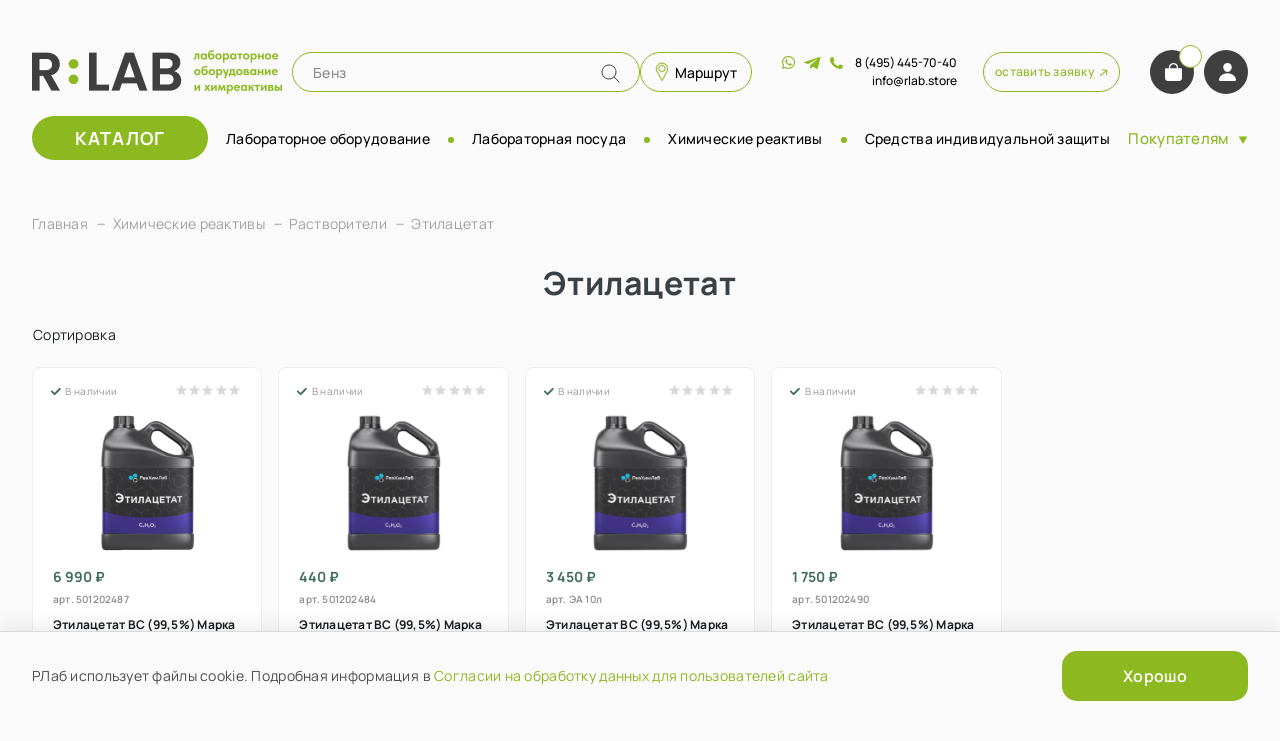

--- FILE ---
content_type: text/html; charset=utf-8
request_url: https://www.rlab.store/collection/etilatsetat
body_size: 67258
content:
<!DOCTYPE html>
<html
  style="
    --color-btn-bg:#8BB91F;
--color-btn-bg-is-dark:true;
--bg:#FAFAFA;
--bg-is-dark:false;

--color-text: var(--color-text-dark);
--color-text-minor-shade: var(--color-text-dark-minor-shade);
--color-text-major-shade: var(--color-text-dark-major-shade);
--color-text-half-shade: var(--color-text-dark-half-shade);

--color-notice-warning-is-dark:false;
--color-notice-success-is-dark:false;
--color-notice-error-is-dark:false;
--color-notice-info-is-dark:false;
--color-form-controls-bg:var(--bg);
--color-form-controls-bg-disabled:var(--bg-minor-shade);
--color-form-controls-border-color:var(--bg-half-shade);
--color-form-controls-color:var(--color-text);
--is-editor:false;


  "
  >

  <head><link media='print' onload='this.media="all"' rel='stylesheet' type='text/css' href='/served_assets/public/jquery.modal-0c2631717f4ce8fa97b5d04757d294c2bf695df1d558678306d782f4bf7b4773.css'><meta data-config="{&quot;collection_products_count&quot;:4}" name="page-config" content="" /><meta data-config="{&quot;money_with_currency_format&quot;:{&quot;delimiter&quot;:&quot; &quot;,&quot;separator&quot;:&quot;.&quot;,&quot;format&quot;:&quot;%n %u&quot;,&quot;unit&quot;:&quot;₽&quot;,&quot;show_price_without_cents&quot;:1},&quot;currency_code&quot;:&quot;RUR&quot;,&quot;currency_iso_code&quot;:&quot;RUB&quot;,&quot;default_currency&quot;:{&quot;title&quot;:&quot;Российский рубль&quot;,&quot;code&quot;:&quot;RUR&quot;,&quot;rate&quot;:1.0,&quot;format_string&quot;:&quot;%n %u&quot;,&quot;unit&quot;:&quot;₽&quot;,&quot;price_separator&quot;:&quot;&quot;,&quot;is_default&quot;:true,&quot;price_delimiter&quot;:&quot;&quot;,&quot;show_price_with_delimiter&quot;:true,&quot;show_price_without_cents&quot;:true},&quot;facebook&quot;:{&quot;pixelActive&quot;:false,&quot;currency_code&quot;:&quot;RUB&quot;,&quot;use_variants&quot;:null},&quot;vk&quot;:{&quot;pixel_active&quot;:null,&quot;price_list_id&quot;:null},&quot;new_ya_metrika&quot;:true,&quot;ecommerce_data_container&quot;:&quot;dataLayer&quot;,&quot;common_js_version&quot;:null,&quot;vue_ui_version&quot;:null,&quot;feedback_captcha_enabled&quot;:true,&quot;account_id&quot;:3045645,&quot;hide_items_out_of_stock&quot;:false,&quot;forbid_order_over_existing&quot;:false,&quot;minimum_items_price&quot;:null,&quot;enable_comparison&quot;:true,&quot;locale&quot;:&quot;ru&quot;,&quot;client_group&quot;:null,&quot;consent_to_personal_data&quot;:{&quot;active&quot;:true,&quot;obligatory&quot;:true,&quot;description&quot;:&quot;\u003cp style=\&quot;text-align: center;\&quot;\u003e\u003cspan style=\&quot;font-size: 8pt;\&quot;\u003eЯ ознакомлен и согласен с условиями \u003ca href=\&quot;/page/oferta\&quot; target=\&quot;blank\&quot;\u003eоферты и политики конфиденциальности\u003c/a\u003e.\u003c/span\u003e\u003c/p\u003e&quot;},&quot;recaptcha_key&quot;:&quot;6LfXhUEmAAAAAOGNQm5_a2Ach-HWlFKD3Sq7vfFj&quot;,&quot;recaptcha_key_v3&quot;:&quot;6LcZi0EmAAAAAPNov8uGBKSHCvBArp9oO15qAhXa&quot;,&quot;yandex_captcha_key&quot;:&quot;ysc1_ec1ApqrRlTZTXotpTnO8PmXe2ISPHxsd9MO3y0rye822b9d2&quot;,&quot;checkout_float_order_content_block&quot;:true,&quot;available_products_characteristics_ids&quot;:null,&quot;sber_id_app_id&quot;:&quot;5b5a3c11-72e5-4871-8649-4cdbab3ba9a4&quot;,&quot;theme_generation&quot;:4,&quot;quick_checkout_captcha_enabled&quot;:false,&quot;max_order_lines_count&quot;:500,&quot;sber_bnpl_min_amount&quot;:1000,&quot;sber_bnpl_max_amount&quot;:150000,&quot;counter_settings&quot;:{&quot;data_layer_name&quot;:&quot;dataLayer&quot;,&quot;new_counters_setup&quot;:false,&quot;add_to_cart_event&quot;:true,&quot;remove_from_cart_event&quot;:true,&quot;add_to_wishlist_event&quot;:true},&quot;site_setting&quot;:{&quot;show_cart_button&quot;:true,&quot;show_service_button&quot;:false,&quot;show_marketplace_button&quot;:false,&quot;show_quick_checkout_button&quot;:true},&quot;warehouses&quot;:[{&quot;id&quot;:4375425,&quot;title&quot;:&quot;Основной склад&quot;,&quot;array_index&quot;:0}],&quot;captcha_type&quot;:&quot;google&quot;,&quot;human_readable_urls&quot;:false}" name="shop-config" content="" /><meta name='js-evnvironment' content='production' /><meta name='default-locale' content='ru' /><meta name='insales-redefined-api-methods' content="[]" /><script type="text/javascript" src="https://static.insales-cdn.com/assets/static-versioned/v3.72/static/libs/lodash/4.17.21/lodash.min.js"></script>
<!--InsalesCounter -->
<script type="text/javascript">
(function() {
  if (typeof window.__insalesCounterId !== 'undefined') {
    return;
  }

  try {
    Object.defineProperty(window, '__insalesCounterId', {
      value: 3045645,
      writable: true,
      configurable: true
    });
  } catch (e) {
    console.error('InsalesCounter: Failed to define property, using fallback:', e);
    window.__insalesCounterId = 3045645;
  }

  if (typeof window.__insalesCounterId === 'undefined') {
    console.error('InsalesCounter: Failed to set counter ID');
    return;
  }

  let script = document.createElement('script');
  script.async = true;
  script.src = '/javascripts/insales_counter.js?7';
  let firstScript = document.getElementsByTagName('script')[0];
  firstScript.parentNode.insertBefore(script, firstScript);
})();
</script>
<!-- /InsalesCounter -->

    <!-- meta -->
<meta charset="UTF-8" /><title>Этилацетат купить в Москве, цены в интернет-магазине R:LAB</title><meta name="description" content="Интернет-магазин R:LAB предлагает заказать растворитель этилацетат. ✔️Гибкая система скидок. ✔️Быстрая доставка по Москве и области. ✔️Помощь в подборе.">
<meta data-config="{&quot;static-versioned&quot;: &quot;1.38&quot;}" name="theme-meta-data" content="">
<meta name="robots" content="index,follow" />
<meta http-equiv="X-UA-Compatible" content="IE=edge,chrome=1" />
<meta name="viewport" content="width=device-width, initial-scale=1.0" />
<meta name="SKYPE_TOOLBAR" content="SKYPE_TOOLBAR_PARSER_COMPATIBLE" />
<meta name="format-detection" content="telephone=no">
<meta name="yandex-verification" content="3fb564b380130c9d" />
<meta name="google-site-verification" content="2ySaKbeOpXcx9-ewDESYLhD0sGlBoE-dKu3pDUhOUYs" />
<!-- canonical url--><link rel="canonical" href="https://www.rlab.store/collection/etilatsetat"/>

<!-- rss feed-->
  
    <meta property="og:title" content="Этилацетат">
  
  
  <meta property="og:type" content="website">
  <meta property="og:url" content="https://www.rlab.store/collection/etilatsetat">




<!-- icons--><link rel="icon" type="image/png" sizes="16x16" href="https://static.insales-cdn.com/files/1/3889/32296753/original/Безымянный.png" />
<style media="screen">
  @supports (content-visibility: hidden) {
    body:not(.settings_loaded) {
      content-visibility: hidden;
    }
  }
  @supports not (content-visibility: hidden) {
    body:not(.settings_loaded) {
      visibility: hidden;
    }
  }
</style>

  </head>
  <body data-multi-lang="false" data-theme-template="collection" data-sidebar-type="sticky" data-sidebar-position="left">
    <div class="preloader">
      <div class="lds-ellipsis"><div></div><div></div><div></div><div></div></div>
    </div>
    <noscript>
<div class="njs-alert-overlay">
  <div class="njs-alert-wrapper">
    <div class="njs-alert">
      <p></p>
    </div>
  </div>
</div>
</noscript>

    <div class="theme-overlay hide"></div>
    <div class="page_layout page_layout-clear page_layout_section_top">
      <header>
      
        <div
  class="layout widget-type_widget_v4_header_8_12a36c3a163177c24b74073136b58afc"
  style="--logo-img:'https://static.insales-cdn.com/files/1/5038/36844462/original/logo-new.png'; --logo-img-mobile:'https://static.insales-cdn.com/files/1/7907/36871907/original/logo-new-mobile.png'; --logo-max-width:250px; --live-search:true; --hide-menu:false; --show-top-panel:true; --hide-search:false; --hide-language:true; --hide-personal:false; --hide-compare:true; --hide-favorite:true; --hide-menu-photo:false; --bage-bg:#8BB91F; --bage-bg-is-dark:true; --bage-bg-minor-shade:#9dd023; --bage-bg-minor-shade-is-dark:true; --bage-bg-major-shade:#aadd35; --bage-bg-major-shade-is-light:true; --bage-bg-half-shade:#caea81; --bage-bg-half-shade-is-light:true; --bg-cat-menu:#FFFFFF; --bg-cat-menu-is-light:true; --bg-cat-menu-minor-shade:#f7f7f7; --bg-cat-menu-minor-shade-is-light:true; --bg-cat-menu-major-shade:#ededed; --bg-cat-menu-major-shade-is-light:true; --bg-cat-menu-half-shade:#808080; --bg-cat-menu-half-shade-is-dark:true; --bg:#FAFAFA; --bg-is-light:true; --bg-minor-shade:#f2f2f2; --bg-minor-shade-is-light:true; --bg-major-shade:#e8e8e8; --bg-major-shade-is-light:true; --bg-half-shade:#7d7d7d; --bg-half-shade-is-dark:true; --layout-wide-bg:true; --img-border-radius:0px; --layout-pt:0vw; --layout-pb:0vw; --layout-wide-content:true; --mobile-panel-right-btn:cart; --hide-desktop:false; --hide-mobile:false;"
  data-widget-drop-item-id="70898075"
  
  >
  <div class="layout__content">
    




<div class="headerblock">
  <div class="headerblock__logo">
    

  <a href=" / " class="header__logo">
    <img src="https://static.insales-cdn.com/files/1/5038/36844462/original/logo-new.png" alt="R:LAB - интернет-магазин химического сырья и лабораторного оборудования" title="R:LAB - интернет-магазин химического сырья и лабораторного оборудования" width="250" height="44"/>
  </a>


  </div>
  <div class="headerblock__logo-mobile">
    

  <a href=" / " class="header__logo-mobile">
    <img src="https://static.insales-cdn.com/files/1/7907/36871907/original/logo-new-mobile.png" alt="R:LAB - интернет-магазин химического сырья и лабораторного оборудования" title="R:LAB - интернет-магазин химического сырья и лабораторного оборудования" width="175" height="44"/>
  </a>


  </div>

  <div class="headerblock__search">
    <form action="/search" method="get" class="header__search-form  headerblk__search-form">
      <input type="text" autocomplete="off" name="q" value="" placeholder="Найти товары" data-message1="Метиламин..." data-message2="Бензол..." data-message3="Стеклянный реактор..." data-message4="" data-message5=""  data-search-field  class="form-control form-control_size-l headerblk__search-field js-header-search" />
      <input type="hidden" name="lang" value="ru">
      <div class="header__search__results" data-search-result></div>
    </form>
    <button type="button" class="headerblk__search-btn js-start-search" aria-label="Name">
      <img class="lazyload" data-src="https://static.insales-cdn.com/assets/1/1871/6588239/1768998209/ico-header-search.svg">
    </button>
  </div>

  <div class="headerblock__route">
    <img class="lazyload headerblock__route-icomap" data-src="https://static.insales-cdn.com/assets/1/1871/6588239/1768998209/ico-map-footer.svg">
    <div class="headerblock__route-text header-route-js">Маршрут</div>
  </div>
  
  <div class="headerblock__telmailsocial">
    <div class="headerblock__telmailsocial-icons">
      <a rel="nofollow"
        href="https://wa.me/79688877588"
        target="_blank"
        class="whatsapp">
          <img class="lazyload" data-src="https://static.insales-cdn.com/assets/1/1871/6588239/1768998209/ico-header-whatsapp.svg">
      </a>

      <a rel="nofollow"
        href="https://t.me/RLabStore"
        target="_blank"
        class="telegram">
          <img class="lazyload" data-src="https://static.insales-cdn.com/assets/1/1871/6588239/1768998209/ico-header-telegram.svg">
      </a>

      
        <img class="lazyload" data-src="https://static.insales-cdn.com/assets/1/1871/6588239/1768998209/ico-header-phone.svg">
      
    </div>

    <div class="headerblock__telmailsocial-hrefs">
      
        <a href="tel:84954457040">8 (495) 445-70-40</a>
      

      
        <a href="mailto:info@rlab.store">
          <span>info@rlab.store</span>
        </a>
      
    </div>
  </div>

  <div class="headerblock__request header-callback-js333 js-btn-backcall-modalluck-2">
    оставить заявку
    <img class="lazyload" data-src="https://static.insales-cdn.com/assets/1/1871/6588239/1768998209/ico-header-arrow-diagonal.svg">
  </div>

  <div class="headerblock__controls">
    <div class="headerblock__controls-buttons">


      <div class="headerblk__controls-cart header-cart-js">
			  <div class="cart-btn-hover-click-js">
            <img class="lazyload" data-src="https://static.insales-cdn.com/assets/1/1871/6588239/1768998209/ico-header-cart.svg">
            <span class="headerblk__controls-bage cart-empty" data-cart-positions-count></span>
			  </div>
        
        
          <div class="headerblk__cart-popup">
            <div class="headerblk__cart-popup-title">Товары в корзине</div>
            <div class="js-append-cart"></div>
            <script type="text/template" data-template-id="dynamic_cart">
              <form action="/cart_items" method="post" data-ajax-cart data-cart-form>
                <input type="hidden" name="_method" value="put">
                <input type="hidden" name="make_order" value="">
                <input type="hidden" name="lang" value="ru"/>
                <div class="cart-list">
                  <% if(order_lines.length == 0){ %>
                    <div class="empty-cart-text">
                      Ваша корзина пуста
                    </div>
                  <% } %>
                  <% _.forEach(order_lines, function (value){ %>
                    <div class="cart-item" data-item-id="<%= value.id %>" data-product-id="<%= value.product_id %>">
                      <div class="cart-image">
                        <img src="<%= value.first_image.compact_url %>" />
                      </div>
                      <div class="cart-text">
                        <div class="cart-top">
                          <div class="cart-title">
                            <a href="<%= value.product_url %>"><%= value.product.title %></a>
                          </div>
                          <div class="cart-prices">
                            <span data-change-price><%= Shop.money.format(value.total_price) %></span>
                          </div>
                        </div>
                        <div class="cart-middle">
                          <% if(value.product.option_names.length > 0){ 
                              var mass = _.replace(value.title, value.product.title, '');
                              var mass = _.replace(mass, ' (', '');
                              var mass = _.replace(mass, ')', '');
                              var mass = _.split(mass, ' / ');
                          %>
                            <div class="cart-sizes">
                              <% _.forEach(value.product.option_names, function (point, index){ %>
                                <div class="cart-sizes__point">
                                  <div><%= point.title %><% if(point.title.slice(-1) != ':'){ %>:<% } %></div>
                                  <div><%= mass[index] %></div>
                                </div>
                              <% }) %>
                            </div>
                          <% } %>
                        </div>
                        <div class="cart-bottom">
                          <div class="item-quantity">
                            <div data-quantity data-quantity-change-init="true" class="quantity-block small">
                              <div class="grid">
                                <div>
                                  <input class="rev-input" type="text" type="text" name="cart[quantity][<%= value.id %>]" value="<%= value.quantity %>" />
                                </div>
                                <div class="quantity-controls">
                                  <button data-quantity-change="1">+</button>
                                  <button data-quantity-change="-1">-</button>
                                </div>
                              </div>
                            </div>
                          </div>
                          <div class="item-sale-price">
                            <%= Shop.money.format(value.sale_price) %>/шт
                          </div>
                        </div>
                      </div>
                    </div>
                  <% }) %>
                </div>
                <% if(order_lines.length > 0){ %>
                  <div class="cart-total grid">
                    <div class="total-text">Итоговая сумма</div>
                    <div class="total-price text-right" data-basket-total-price><%= Shop.money.format(total_price) %></div>
                  </div>
                <% } %>
                <% if(order_lines.length > 0){ %>
                  <div class="cart-total-products">
                    <div class="prod-text">Товары, <%= items_count %> шт</div>
                    <div class="prod-price"><%= Shop.money.format(items_price) %></div>
                  </div>
                <% } %>
                <% if(discounts.length > 0){ %>
                  <div class="rev-notice-success cart-success">
                    <% _.forEach(discounts, function (discount){ %>
                      <div class="discount-description"><%= discount.description %></div>
                      <div class="discount-amount"><%= Shop.money.format(discount.amount) %></div>
                    <% }) %>
                  </div>
                <% } %>
                <% if(order_lines.length > 0){ %>
                  <div class="cart-buttons">
                    <a href="/cart_items" class="button button_wide to-cart">Оформить заказ</a>
                  </div>
                <% } %>
              </form>
            </script>
          </div>
			  
			  
      </div>


      
			
        <a href="/client_account/orders" class="headerblk__controls-cabinet">
          <img class="lazyload" data-src="https://static.insales-cdn.com/assets/1/1871/6588239/1768998209/ico-header-cabinet.svg">               
        </a>
      
      

      

    </div>
  </div>
</div>

<div class="headerblock2">
  <div class="headerblk2__button-catalog123 headerblock2__button-catalog">
    <div class="header__area-show-menu">
      <button class="header__show-menu-btn js-toggle-cat-menu">
        <span class="headerblock__button-catalog-text">Каталог</span>
      </button>
    </div>
    <div class="header-cat-menu _hide">
    <div class="header-cat-menu_content">
        <div class="m-cat-menu m-cat-menu__wrapper">
<ul class="m-cat-menu__root-level m-cat-menu__list">
    <div class="mobile-catalog__header">
      <div>
        <a rel="nofollow"
          href="https://wa.me/79688877588"
          target="_blank"
          class="headerblk__social-ico whatsapp">
            <img class="lazyload" data-src="https://static.insales-cdn.com/assets/1/1871/6588239/1768998209/ico-whatsapp.svg">
        </a>
        <a rel="nofollow"
          href="https://t.me/RLabStore"
          target="_blank"
          class="headerblk__social-ico telegram">
            <img class="lazyload" data-src="https://static.insales-cdn.com/assets/1/1871/6588239/1768998209/ico-telegram.svg">
        </a>
      </div>
      <div class="mobile-catalog__right-block">
        <div class="mobile-catalog__request header-callback-js">Оставить заявку</div>
        <a class="mobile-catalog__mail-email" href="mailto:info@rlab.store">
          <img class="lazyload ico" data-src="https://static.insales-cdn.com/assets/1/1871/6588239/1768998209/ico-mail-header.svg">
          <span>info@rlab.store</span>
        </a>
      </div>
    </div>

    <div class="m-cat-menu__header">
      <li class="title">Каталог</li>
      <div class="header__area-languages">
        
      </div>
    </div>
<li >
                    <a href="/collection/aktsii"><img data-src="https://static.insales-cdn.com/images/collections/1/701/93463229/thumb_спец_предложение_копия__1_.png" alt="Акции" class="lazyload"/><span class="title">Акции</span></a></li>
<li class="m-cat-menu__show-next-level show-level-1">
                    <a href="/collection/obrudovanie"><img data-src="https://static.insales-cdn.com/images/collections/1/1166/92972174/thumb_Таблеточные_прессы.png" alt="Лабораторное оборудование" class="lazyload"/><span class="title">Лабораторное оборудование</span><span class="icon icon-angle-right"></span></a><div class="m-cat-menu__level-1 m-cat-menu__wrapper">
                    <ul class="m-cat-menu__level-1-list m-cat-menu__list">
                      <div class="m-cat-menu__header">
                        <li class="title">Лабораторное оборудование</li>
                        <button type="button" class="button m-cat-menu__back-btn"><span class="icon icon-arrow-left"></span></button>
                      </div>
<li class="m-cat-menu__show-next-level show-level-2">
                    <a href="/collection/vakuumnye-nasosy"><img data-src="https://static.insales-cdn.com/images/collections/1/5786/91829914/thumb_Вакуумные_насосы.png" alt="Вакуумные насосы" class="lazyload"/><span class="title">Вакуумные насосы</span><span class="icon icon-angle-right"></span></a><div class="m-cat-menu__level-2 m-cat-menu__wrapper">
                    <ul class="m-cat-menu__level-2-list m-cat-menu__list">
                      <div class="m-cat-menu__header">
                        <li class="title">Вакуумные насосы</li>
                        <button type="button" class="button m-cat-menu__back-btn"><span class="icon icon-arrow-left"></span></button>
                      </div>
<li >
                    <a href="/collection/vodokoltsevye"><img data-src="https://static.insales-cdn.com/images/products/1/1306/823756058/thumb_E5kFw8khH8_s3SYsBaCcGQTYs5yIqAUJrIhH_T49oJ6FKChJq3DbU1_R3f1vm_88a9wswFo13ZqPaHkTo0RHcA_3D_3D.jpg" alt="Водокольцевые" class="lazyload"/><span class="title">Водокольцевые</span></a></li>
<li >
                    <a href="/collection/membrannye"><img data-src="https://static.insales-cdn.com/images/products/1/8144/938983376/thumb_import_files_95_95b922afce4011ed0a80011a002a6810_33bae07aad0911ef815bfa163eed6d8e.png" alt="Мембранные вакуумные насосы" class="lazyload"/><span class="title">Мембранные вакуумные насосы</span></a></li>
<li >
                    <a href="/collection/prochie"><img data-src="https://static.insales-cdn.com/images/products/1/1306/823756058/thumb_E5kFw8khH8_s3SYsBaCcGQTYs5yIqAUJrIhH_T49oJ6FKChJq3DbU1_R3f1vm_88a9wswFo13ZqPaHkTo0RHcA_3D_3D.jpg" alt="Пластинчато-роторные вакуумные насосы" class="lazyload"/><span class="title">Пластинчато-роторные вакуумные насосы</span></a></li>
<li >
                    <a href="/collection/kontrollery-dlya-vakuumnyh-nasosov"><img data-src="https://static.insales-cdn.com/images/products/1/6657/1588083201/thumb_Снимок_экрана_2024-02-13_114835.png" alt="Контроллеры для вакуумных насосов" class="lazyload"/><span class="title">Контроллеры для вакуумных насосов</span></a></li>
</ul>
					</div></li><li >
                    <a href="/collection/vesy-laboratornye"><img data-src="https://static.insales-cdn.com/images/collections/1/5836/91829964/thumb_Весы_лабораторные.png" alt="Весы лабораторные" class="lazyload"/><span class="title">Весы лабораторные</span></a></li>
<li >
                    <a href="/collection/gomogenizatory"><img data-src="https://static.insales-cdn.com/images/products/1/5313/964539585/thumb_import_files_dc_dc2be07cce4111ed0a800ffc0029a0c3_96123c10ad0811ef815bfa163eed6d8e.png" alt="Гомогенизаторы" class="lazyload"/><span class="title">Гомогенизаторы</span></a></li>
<li >
                    <a href="/collection/kolbonagrevateli"><img data-src="https://static.insales-cdn.com/images/products/1/6884/964532964/thumb_import_files_87_879b228e69b011ee0a800450000bed23_e3d0c412ad0811ef815bfa163eed6d8e.png" alt="Колбонагреватели" class="lazyload"/><span class="title">Колбонагреватели</span></a></li>
<li class="m-cat-menu__show-next-level show-level-2">
                    <a href="/collection/meshalki"><img data-src="https://static.insales-cdn.com/images/collections/1/5776/91829904/thumb_Мешалки.png" alt="Лабораторные мешалки" class="lazyload"/><span class="title">Лабораторные мешалки</span><span class="icon icon-angle-right"></span></a><div class="m-cat-menu__level-2 m-cat-menu__wrapper">
                    <ul class="m-cat-menu__level-2-list m-cat-menu__list">
                      <div class="m-cat-menu__header">
                        <li class="title">Лабораторные мешалки</li>
                        <button type="button" class="button m-cat-menu__back-btn"><span class="icon icon-arrow-left"></span></button>
                      </div>
<li >
                    <a href="/collection/verhneprivodnye"><img data-src="https://static.insales-cdn.com/images/collections/1/1942/93480854/thumb_7.jpg" alt="Верхнеприводные мешалки" class="lazyload"/><span class="title">Верхнеприводные мешалки</span></a></li>
<li >
                    <a href="/collection/magnitnye-bez-podogreva"><img data-src="https://static.insales-cdn.com/images/products/1/4371/964530451/thumb_import_files_bd_bdc574ed52aa11ec0a8001c800131b19_176ff43cad0911ef815bfa163eed6d8e.png" alt="Магнитные мешалки без подогрева" class="lazyload"/><span class="title">Магнитные мешалки без подогрева</span></a></li>
<li >
                    <a href="/collection/magnitnye-s-podogrevom"><img data-src="https://static.insales-cdn.com/images/products/1/5181/964531261/thumb_import_files_e0_e047494a6a9111ed0a8002500001472d_19106830ad0911ef815bfa163eed6d8e.png" alt="Магнитные мешалки с подогревом" class="lazyload"/><span class="title">Магнитные мешалки с подогревом</span></a></li>
<li >
                    <a href="/collection/rashodniki"><img data-src="https://static.insales-cdn.com/images/products/1/3547/964529627/thumb_import_files_21_217f1b71944911ee0a8000ab00160065_287824a2ad0911ef815bfa163eed6d8e.png" alt="Расходники" class="lazyload"/><span class="title">Расходники</span></a></li>
</ul>
					</div></li><li class="m-cat-menu__show-next-level show-level-2">
                    <a href="/collection/nutch-filtra"><img data-src="https://static.insales-cdn.com/images/products/1/7889/964533969/thumb_import_files_89_8906bcaf6a9311ed0a8005590001613e_390e3dc4ad0911ef815bfa163eed6d8e.png" alt="Нутч-фильтры" class="lazyload"/><span class="title">Нутч-фильтры</span><span class="icon icon-angle-right"></span></a><div class="m-cat-menu__level-2 m-cat-menu__wrapper">
                    <ul class="m-cat-menu__level-2-list m-cat-menu__list">
                      <div class="m-cat-menu__header">
                        <li class="title">Нутч-фильтры</li>
                        <button type="button" class="button m-cat-menu__back-btn"><span class="icon icon-arrow-left"></span></button>
                      </div>
<li >
                    <a href="/collection/zapchasti-dlya-nutch-filtra"><img data-src="https://static.insales-cdn.com/images/products/1/6619/964532699/thumb_import_files_ec_ecb362f56cca11ed0a8004030043a7cd_f5e711b0ad0811ef815bfa163eed6d8e.png" alt="Запчасти для нутч-фильтра" class="lazyload"/><span class="title">Запчасти для нутч-фильтра</span></a></li>
<li >
                    <a href="/collection/plastikovye-3"><img data-src="https://static.insales-cdn.com/images/products/1/4178/964530258/thumb_import_files_4a_4a8400baa64b11ee0a8001b20011c472_3b99d148ad0911ef815bfa163eed6d8e.png" alt="Пластиковые" class="lazyload"/><span class="title">Пластиковые</span></a></li>
<li >
                    <a href="/collection/steklyannye-3"><img data-src="https://static.insales-cdn.com/images/products/1/7889/964533969/thumb_import_files_89_8906bcaf6a9311ed0a8005590001613e_390e3dc4ad0911ef815bfa163eed6d8e.png" alt="Стеклянные" class="lazyload"/><span class="title">Стеклянные</span></a></li>
</ul>
					</div></li><li >
                    <a href="/collection/plitka-nagrevatelnaya"><img data-src="https://static.insales-cdn.com/images/products/1/115/964534387/thumb_import_files_72_727b98179b2111ed0a800630003eff58_608f3042ad0911ef815bfa163eed6d8e.png" alt="Плитки нагревательные" class="lazyload"/><span class="title">Плитки нагревательные</span></a></li>
<li >
                    <a href="/collection/poyasnye-nagrevateli"><img data-src="https://static.insales-cdn.com/images/products/1/1284/964535556/thumb_import_files_8d_8d9a1da9d90611ed0a80081f000743fc_64bd1954ad0911ef815bfa163eed6d8e.png" alt="Поясные нагреватели" class="lazyload"/><span class="title">Поясные нагреватели</span></a></li>
<li class="m-cat-menu__show-next-level show-level-2">
                    <a href="/collection/reaktory"><img data-src="https://static.insales-cdn.com/images/collections/1/5069/93451213/thumb_реактор.jpg" alt="Реакторы лабораторные" class="lazyload"/><span class="title">Реакторы лабораторные</span><span class="icon icon-angle-right"></span></a><div class="m-cat-menu__level-2 m-cat-menu__wrapper">
                    <ul class="m-cat-menu__level-2-list m-cat-menu__list">
                      <div class="m-cat-menu__header">
                        <li class="title">Реакторы лабораторные</li>
                        <button type="button" class="button m-cat-menu__back-btn"><span class="icon icon-arrow-left"></span></button>
                      </div>
<li >
                    <a href="/collection/vzryvozaschischennye"><img data-src="https://static.insales-cdn.com/images/products/1/1906/823756658/thumb_61440a0c2f9b7.jpg" alt="Взрывозащищенные" class="lazyload"/><span class="title">Взрывозащищенные</span></a></li>
<li >
                    <a href="/collection/zapasnye-chasti-dlya-reaktora"><img data-src="https://static.insales-cdn.com/images/collections/1/5796/91829924/thumb_Запасные_части_для_реактора.png" alt="Запчасти для реактора" class="lazyload"/><span class="title">Запчасти для реактора</span></a></li>
<li >
                    <a href="/collection/nerzhaveyuschaya-stal"><img data-src="https://static.insales-cdn.com/images/products/1/4353/1588089089/thumb_Снимок_экрана_2024-04-01_184047.png" alt="Нержавеющая сталь" class="lazyload"/><span class="title">Нержавеющая сталь</span></a></li>
<li >
                    <a href="/collection/plastikovye-2"><img data-src="https://static.insales-cdn.com/images/products/1/6913/1588091649/thumb_photo_2025-04-16_17-49-49.jpg" alt="Пластиковые" class="lazyload"/><span class="title">Пластиковые</span></a></li>
<li >
                    <a href="/collection/steklyannye-2"><img data-src="https://static.insales-cdn.com/images/products/1/4851/964539123/thumb_import_files_5f_5fbc0abd9b1411ed0a800f62003b1997_7e7003b6ad0911ef815bfa163eed6d8e.png" alt="Стеклянные" class="lazyload"/><span class="title">Стеклянные</span></a></li>
<li >
                    <a href="/collection/emalirovannye"><img data-src="https://static.insales-cdn.com/images/products/1/5489/2150192497/thumb_1.png" alt="Эмалированные" class="lazyload"/><span class="title">Эмалированные</span></a></li>
</ul>
					</div></li><li class="m-cat-menu__show-next-level show-level-2">
                    <a href="/collection/rotornye-ispariteli"><img data-src="https://static.insales-cdn.com/images/collections/1/5821/91829949/thumb_Роторный_испаритель.png" alt="Роторные испарители" class="lazyload"/><span class="title">Роторные испарители</span><span class="icon icon-angle-right"></span></a><div class="m-cat-menu__level-2 m-cat-menu__wrapper">
                    <ul class="m-cat-menu__level-2-list m-cat-menu__list">
                      <div class="m-cat-menu__header">
                        <li class="title">Роторные испарители</li>
                        <button type="button" class="button m-cat-menu__back-btn"><span class="icon icon-arrow-left"></span></button>
                      </div>
<li >
                    <a href="/collection/zapchasti-dlya-rotornyh-ispariteley"><img data-src="https://static.insales-cdn.com/images/products/1/7474/964533554/thumb_import_files_40_4011008ee66011ec0a8004bd000fc2bc_d41c554aad0811ef815bfa163eed6d8e.png" alt="Запчасти для роторных испарителей" class="lazyload"/><span class="title">Запчасти для роторных испарителей</span></a></li>
</ul>
					</div></li><li >
                    <a href="/collection/sushilnaya-kamera"><img data-src="https://static.insales-cdn.com/images/collections/1/5068/93451212/thumb_Вакуумный_сушильный_шкаф_серии_DZ.png" alt="Сушильные шкафы" class="lazyload"/><span class="title">Сушильные шкафы</span></a></li>
<li >
                    <a href="/collection/skrubbery"><img data-src="https://static.insales-cdn.com/images/products/1/3585/1588080129/thumb_1.jpg" alt="Скрубберы" class="lazyload"/><span class="title">Скрубберы</span></a></li>
<li class="m-cat-menu__show-next-level show-level-2">
                    <a href="/collection/tabletochnye-pressy"><img data-src="https://static.insales-cdn.com/images/collections/1/5806/91829934/thumb_Таблеточные_прессы.png" alt="Таблеточные прессы" class="lazyload"/><span class="title">Таблеточные прессы</span><span class="icon icon-angle-right"></span></a><div class="m-cat-menu__level-2 m-cat-menu__wrapper">
                    <ul class="m-cat-menu__level-2-list m-cat-menu__list">
                      <div class="m-cat-menu__header">
                        <li class="title">Таблеточные прессы</li>
                        <button type="button" class="button m-cat-menu__back-btn"><span class="icon icon-arrow-left"></span></button>
                      </div>
<li >
                    <a href="/collection/puansony-2"><img data-src="https://static.insales-cdn.com/images/products/1/2689/1588095617/thumb_0.jpg" alt="Пуансоны" class="lazyload"/><span class="title">Пуансоны</span></a></li>
</ul>
					</div></li><li class="m-cat-menu__show-next-level show-level-2">
                    <a href="/collection/termostaty"><img data-src="https://static.insales-cdn.com/images/collections/1/5769/91829897/thumb_Термостаты.png" alt="Термостаты лабораторные" class="lazyload"/><span class="title">Термостаты лабораторные</span><span class="icon icon-angle-right"></span></a><div class="m-cat-menu__level-2 m-cat-menu__wrapper">
                    <ul class="m-cat-menu__level-2-list m-cat-menu__list">
                      <div class="m-cat-menu__header">
                        <li class="title">Термостаты лабораторные</li>
                        <button type="button" class="button m-cat-menu__back-btn"><span class="icon icon-arrow-left"></span></button>
                      </div>
<li >
                    <a href="/collection/nagrev"><img data-src="https://static.insales-cdn.com/images/products/1/1615/964535887/thumb_import_files_40_400c9d698b0011ef0a8008af001914b6_2ad9185ead0a11ef815bfa163eed6d8e.png" alt="Нагрев" class="lazyload"/><span class="title">Нагрев</span></a></li>
<li >
                    <a href="/collection/nagrev-ohlazhdenie"><img data-src="https://static.insales-cdn.com/images/products/1/3223/964537495/thumb_import_files_99_996931f96a9411ed0a800cc10001587f_2794227ead0a11ef815bfa163eed6d8e.png" alt="Нагрев / охлаждение" class="lazyload"/><span class="title">Нагрев / охлаждение</span></a></li>
<li >
                    <a href="/collection/ohlazhdenie"><img data-src="https://static.insales-cdn.com/images/products/1/2793/2604042985/thumb_Снимок_экрана_2025-12-17_180840.jpg" alt="Охлаждение" class="lazyload"/><span class="title">Охлаждение</span></a></li>
</ul>
					</div></li><li class="m-cat-menu__show-next-level show-level-2">
                    <a href="/collection/tsentrifugi"><img data-src="https://static.insales-cdn.com/images/collections/1/6019/93607811/thumb_501201734_1.jpg" alt="Центрифуги лабораторные" class="lazyload"/><span class="title">Центрифуги лабораторные</span><span class="icon icon-angle-right"></span></a><div class="m-cat-menu__level-2 m-cat-menu__wrapper">
                    <ul class="m-cat-menu__level-2-list m-cat-menu__list">
                      <div class="m-cat-menu__header">
                        <li class="title">Центрифуги лабораторные</li>
                        <button type="button" class="button m-cat-menu__back-btn"><span class="icon icon-arrow-left"></span></button>
                      </div>
<li >
                    <a href="/collection/vysokoskorostnye"><img data-src="https://static.insales-cdn.com/images/products/1/3576/964537848/thumb_import_files_b6_b6bf941c69c011ee0a800d1300043e97_09eb48f6ad0a11ef815bfa163eed6d8e.png" alt="Высокоскоростные мини-центрифуги" class="lazyload"/><span class="title">Высокоскоростные мини-центрифуги</span></a></li>
<li >
                    <a href="/collection/mini-tsentrifugi"><img data-src="/images/no_image_thumb.jpg" alt="Мини-центрифуги" class="lazyload"/><span class="title">Мини-центрифуги</span></a></li>
<li >
                    <a href="/collection/nizkoskorostnye"><img data-src="https://static.insales-cdn.com/images/products/1/471/964534743/thumb_import_files_21_210878e369c511ee0a8006eb00111fa8_090e89e8ad0a11ef815bfa163eed6d8e.png" alt="Низкоскоростные мини-центрифуги" class="lazyload"/><span class="title">Низкоскоростные мини-центрифуги</span></a></li>
<li >
                    <a href="/collection/pischevye"><img data-src="https://static.insales-cdn.com/images/products/1/3096/964537368/thumb_import_files_4e_4ef96070ce4111ed0a800bd4002908eb_0a74b56ead0a11ef815bfa163eed6d8e.png" alt="Пищевые центрифуги" class="lazyload"/><span class="title">Пищевые центрифуги</span></a></li>
<li >
                    <a href="/collection/katalog-1-23107d"><img data-src="https://static.insales-cdn.com/images/products/1/5119/936383487/thumb_import_files_28_28aac495da1911ee0a80130f003eff9d_68533f4aa78111ef850efa163eed6d8e.png" alt="Центрифуги с охлаждением" class="lazyload"/><span class="title">Центрифуги с охлаждением</span></a></li>
</ul>
					</div></li><li class="m-cat-menu__show-next-level show-level-2">
                    <a href="/collection/yakorya-magnitnye"><img data-src="https://static.insales-cdn.com/images/collections/1/6025/93607817/thumb_501202504_2_-_Якорь_магнитный_грушевидный__тип_HL__40х20_мм.jpg" alt="Якоря магнитные" class="lazyload"/><span class="title">Якоря магнитные</span><span class="icon icon-angle-right"></span></a><div class="m-cat-menu__level-2 m-cat-menu__wrapper">
                    <ul class="m-cat-menu__level-2-list m-cat-menu__list">
                      <div class="m-cat-menu__header">
                        <li class="title">Якоря магнитные</li>
                        <button type="button" class="button m-cat-menu__back-btn"><span class="icon icon-arrow-left"></span></button>
                      </div>
<li >
                    <a href="/collection/zahvaty-magnitnye"><img data-src="https://static.insales-cdn.com/images/products/1/2161/964536433/thumb_import_files_1b_1bbf833956ae11ec0a8009580000624e_a81cada0ad0811ef815bfa163eed6d8e.png" alt="Захваты магнитные" class="lazyload"/><span class="title">Захваты магнитные</span></a></li>
<li >
                    <a href="/collection/yakorya-grushevidnye-tip-hl"><img data-src="https://static.insales-cdn.com/images/products/1/1897/964536169/thumb_import_files_4c_4cd35613433111ed0a800913003bb040_423eea78ad0a11ef815bfa163eed6d8e.png" alt="Якоря грушевидные, тип HL" class="lazyload"/><span class="title">Якоря грушевидные, тип HL</span></a></li>
<li >
                    <a href="/collection/yakorya-grushevidnye-tip-l"><img data-src="https://static.insales-cdn.com/images/products/1/7198/934312990/thumb_501202507.png" alt="Якоря грушевидные, тип L" class="lazyload"/><span class="title">Якоря грушевидные, тип L</span></a></li>
<li >
                    <a href="/collection/yakorya-zvezdoobraznye-tip-g"><img data-src="https://static.insales-cdn.com/images/products/1/2912/964537184/thumb_import_files_c0_c06c0e61433111ed0a800b95003a697f_4752bb20ad0a11ef815bfa163eed6d8e.png" alt="Якоря звездообразные, тип G" class="lazyload"/><span class="title">Якоря звездообразные, тип G</span></a></li>
<li >
                    <a href="/collection/yakorya-konicheskie-tip-h"><img data-src="https://static.insales-cdn.com/images/products/1/4381/964538653/thumb_import_files_26_26bd03a4433311ed0a800dce003ae863_478eaeaaad0a11ef815bfa163eed6d8e.png" alt="Якоря конические, тип H" class="lazyload"/><span class="title">Якоря конические, тип H</span></a></li>
<li >
                    <a href="/collection/yakorya-krestoobraznye-tip-t"><img data-src="https://static.insales-cdn.com/images/products/1/4398/964538670/thumb_import_files_26_26d23f77433311ed0a800dce003ae869_4865d6d2ad0a11ef815bfa163eed6d8e.png" alt="Якоря крестообразные, тип T" class="lazyload"/><span class="title">Якоря крестообразные, тип T</span></a></li>
<li >
                    <a href="/collection/yakorya-tsilindricheskie-gladkie-tip-d"><img data-src="https://static.insales-cdn.com/images/products/1/2891/964537163/thumb_import_files_9e_9e40e43e433111ed0a800b95003a6530_4913929aad0a11ef815bfa163eed6d8e.png" alt="Якоря цилиндрические гладкие, тип D" class="lazyload"/><span class="title">Якоря цилиндрические гладкие, тип D</span></a></li>
<li >
                    <a href="/collection/yakorya-tsilindricheskie-s-koltsom-tip-b"><img data-src="https://static.insales-cdn.com/images/products/1/5287/964531367/thumb_import_files_91_9197b02ccad711eb0a80027e0011d89a_4e77218ead0a11ef815bfa163eed6d8e.png" alt="Якоря цилиндрические с кольцом, тип B" class="lazyload"/><span class="title">Якоря цилиндрические с кольцом, тип B</span></a></li>
<li >
                    <a href="/collection/yakorya-tsilindricheskie-tip-z"><img data-src="https://static.insales-cdn.com/images/products/1/4556/964538828/thumb_import_files_0e_0e96e825433111ed0a800e93003b6ae2_50367510ad0a11ef815bfa163eed6d8e.png" alt="Якоря цилиндрические, тип Z" class="lazyload"/><span class="title">Якоря цилиндрические, тип Z</span></a></li>
<li >
                    <a href="/collection/nabor-magnitnyh-yakorey-tip-v"><img data-src="https://static.insales-cdn.com/images/products/1/3426/964537698/thumb_import_files_25_255f43bf5a2e11ee0a800ce3001e8c1c_2316845ead0911ef815bfa163eed6d8e.png" alt="Набор магнитных якорей, тип В" class="lazyload"/><span class="title">Набор магнитных якорей, тип В</span></a></li>
</ul>
					</div></li></ul>
					</div></li><li class="m-cat-menu__show-next-level show-level-1">
                    <a href="/collection/katalog-1-a97e08"><img data-src="https://static.insales-cdn.com/images/collections/1/1213/92972221/thumb_501202078_2_-_Колба_коническая_1000_мл_со_шлифом_и_пробкой.jpg" alt="Лабораторная посуда" class="lazyload"/><span class="title">Лабораторная посуда</span><span class="icon icon-angle-right"></span></a><div class="m-cat-menu__level-1 m-cat-menu__wrapper">
                    <ul class="m-cat-menu__level-1-list m-cat-menu__list">
                      <div class="m-cat-menu__header">
                        <li class="title">Лабораторная посуда</li>
                        <button type="button" class="button m-cat-menu__back-btn"><span class="icon icon-arrow-left"></span></button>
                      </div>
<li >
                    <a href="/collection/apparat-vakuumnoy-filtratsii"><img data-src="https://static.insales-cdn.com/images/collections/1/3044/93449188/thumb_501202036_2.jpg" alt="Аппараты вакуумной фильтрации" class="lazyload"/><span class="title">Аппараты вакуумной фильтрации</span></a></li>
<li class="m-cat-menu__show-next-level show-level-2">
                    <a href="/collection/banki-laboratornye"><img data-src="https://static.insales-cdn.com/images/collections/1/3051/93449195/thumb_501201096_2_-_Банка_лабораторная__500_мл__прозрачное_силикатное_стекло__широкое_горло__шкала_и_к.jpg" alt="Банки лабораторные" class="lazyload"/><span class="title">Банки лабораторные</span><span class="icon icon-angle-right"></span></a><div class="m-cat-menu__level-2 m-cat-menu__wrapper">
                    <ul class="m-cat-menu__level-2-list m-cat-menu__list">
                      <div class="m-cat-menu__header">
                        <li class="title">Банки лабораторные</li>
                        <button type="button" class="button m-cat-menu__back-btn"><span class="icon icon-arrow-left"></span></button>
                      </div>
<li >
                    <a href="/collection/prozrachnye-uzkoe-gorlo"><img data-src="https://static.insales-cdn.com/images/collections/1/6035/93607827/thumb_Снимок_экрана_2024-09-23_111220.png" alt="Светлые лабораторные банки   с узким горлом" class="lazyload"/><span class="title">Светлые лабораторные банки   с узким горлом</span></a></li>
<li >
                    <a href="/collection/banki-temnye-shirokoe-gorlo-2"><img data-src="https://static.insales-cdn.com/images/collections/1/3049/93449193/thumb_501201096_2_-_Банка_лабораторная__500_мл__прозрачное_силикатное_стекло__широкое_горло__шкала_и_к.jpg" alt="Светлые лабораторные банки с широким горлом" class="lazyload"/><span class="title">Светлые лабораторные банки с широким горлом</span></a></li>
<li >
                    <a href="/collection/banki-prozrachnye-uzkoe-gorlo-2"><img data-src="https://static.insales-cdn.com/images/collections/1/3048/93449192/thumb_501201097_2_-_Бутыль_темного_стекла_БТ-500__500_мл.jpg" alt="Темные лабораторные банки с узким горлом" class="lazyload"/><span class="title">Темные лабораторные банки с узким горлом</span></a></li>
<li >
                    <a href="/collection/temnye-shirokoe-gorlo"><img data-src="https://static.insales-cdn.com/images/products/1/7089/936377265/thumb_import_files_e3_e320a42c5a0611ee0a8002d9001db812_8d34f04ea77f11ef850efa163eed6d8e.png" alt="Темные лабораторные банки с широким горлом" class="lazyload"/><span class="title">Темные лабораторные банки с широким горлом</span></a></li>
</ul>
					</div></li><li class="m-cat-menu__show-next-level show-level-2">
                    <a href="/collection/laboratornaya-bumaga"><img data-src="https://static.insales-cdn.com/images/collections/1/937/93430697/thumb_501202207_3_-_Бумага_фильтровальная_листовая_лабораторная__52x60_см__1_кг.jpg" alt="Бумага лабораторная" class="lazyload"/><span class="title">Бумага лабораторная</span><span class="icon icon-angle-right"></span></a><div class="m-cat-menu__level-2 m-cat-menu__wrapper">
                    <ul class="m-cat-menu__level-2-list m-cat-menu__list">
                      <div class="m-cat-menu__header">
                        <li class="title">Бумага лабораторная</li>
                        <button type="button" class="button m-cat-menu__back-btn"><span class="icon icon-arrow-left"></span></button>
                      </div>
<li >
                    <a href="/collection/filtr-obezzolennyy"><img data-src="https://static.insales-cdn.com/images/collections/1/1939/93480851/thumb_501202329_3_-_Фильтр_обеззоленный_26_0__синяя_лента__100_штуп.jpg" alt="Фильтры обеззоленные" class="lazyload"/><span class="title">Фильтры обеззоленные</span></a></li>
<li >
                    <a href="/collection/bumaga"><img data-src="https://static.insales-cdn.com/images/collections/1/1940/93480852/thumb_501201150_3_-_Бумага_фильтровальная_листовая_лабораторная__Ф___52x60_см__1_кг.jpg" alt="Бумага" class="lazyload"/><span class="title">Бумага</span></a></li>
</ul>
					</div></li><li >
                    <a href="/collection/butyli-vulfa"><img data-src="https://static.insales-cdn.com/images/collections/1/3053/93449197/thumb_501201157_3_-_Бутыль_Вульфа_полиэтиленовая__25_л__с_винтовой_крышкой_и_краном.jpg" alt="Бутыль Вульфа" class="lazyload"/><span class="title">Бутыль Вульфа</span></a></li>
<li class="m-cat-menu__show-next-level show-level-2">
                    <a href="/collection/byuksy-stakanchiki-dlya-vzveshivaniya"><img data-src="https://static.insales-cdn.com/images/collections/1/3059/93449203/thumb_501202169_4_-_Стаканчик_для_взвешивания_низкий__бюкс___70х35_мм.jpg" alt="Бюксы (стаканчики для взвешивания)" class="lazyload"/><span class="title">Бюксы (стаканчики для взвешивания)</span><span class="icon icon-angle-right"></span></a><div class="m-cat-menu__level-2 m-cat-menu__wrapper">
                    <ul class="m-cat-menu__level-2-list m-cat-menu__list">
                      <div class="m-cat-menu__header">
                        <li class="title">Бюксы (стаканчики для взвешивания)</li>
                        <button type="button" class="button m-cat-menu__back-btn"><span class="icon icon-arrow-left"></span></button>
                      </div>
<li >
                    <a href="/collection/byuksy-vysokie"><img data-src="https://static.insales-cdn.com/images/collections/1/3061/93449205/thumb_Бутылка_для_взвешивания.jpg" alt="Бюксы высокие" class="lazyload"/><span class="title">Бюксы высокие</span></a></li>
<li >
                    <a href="/collection/byuksy-nizkiy"><img data-src="https://static.insales-cdn.com/images/collections/1/3060/93449204/thumb_501202169_2_-_Стаканчик_для_взвешивания_низкий__бюкс___70х35_мм.jpg" alt="Бюксы низкие" class="lazyload"/><span class="title">Бюксы низкие</span></a></li>
</ul>
					</div></li><li class="m-cat-menu__show-next-level show-level-2">
                    <a href="/collection/voronki"><img data-src="https://static.insales-cdn.com/images/collections/1/3062/93449206/thumb_501201266_2_-_Воронка_Шотта_с_тонкой_фильтрацией__200_мм__5_л.jpg" alt="Воронки лабораторные" class="lazyload"/><span class="title">Воронки лабораторные</span><span class="icon icon-angle-right"></span></a><div class="m-cat-menu__level-2 m-cat-menu__wrapper">
                    <ul class="m-cat-menu__level-2-list m-cat-menu__list">
                      <div class="m-cat-menu__header">
                        <li class="title">Воронки лабораторные</li>
                        <button type="button" class="button m-cat-menu__back-btn"><span class="icon icon-arrow-left"></span></button>
                      </div>
<li >
                    <a href="/collection/voronki-byuhnera"><img data-src="https://static.insales-cdn.com/images/collections/1/3063/93449207/thumb_501201189_2_-_Воронка_Бюхнера__250_мм.jpg" alt="Воронки Бюхнера" class="lazyload"/><span class="title">Воронки Бюхнера</span></a></li>
<li >
                    <a href="/collection/delitelnye"><img data-src="/images/no_image_thumb.jpg" alt="Делительные воронки" class="lazyload"/><span class="title">Делительные воронки</span></a></li>
<li >
                    <a href="/collection/kapelnye"><img data-src="https://static.insales-cdn.com/images/products/1/8065/2494513025/thumb_Снимок.PNG" alt="Капельные воронки" class="lazyload"/><span class="title">Капельные воронки</span></a></li>
<li >
                    <a href="/collection/plastikovye"><img data-src="https://static.insales-cdn.com/images/products/1/520/2149179912/thumb_Снимок_экрана_2025-07-09_134322.jpg" alt="Пластиковые воронки" class="lazyload"/><span class="title">Пластиковые воронки</span></a></li>
<li >
                    <a href="/collection/steklyannye"><img data-src="https://static.insales-cdn.com/images/products/1/4755/964530835/thumb_import_files_e1_e17cf6c1d35e11eb0a8001f7000f3f16_45d41016ad0811ef815bfa163eed6d8e.png" alt="Стеклянные воронки" class="lazyload"/><span class="title">Стеклянные воронки</span></a></li>
<li >
                    <a href="/collection/voronki-shotta"><img data-src="https://static.insales-cdn.com/images/collections/1/3073/93449217/thumb_501201259_2.jpg" alt="Воронки Шотта" class="lazyload"/><span class="title">Воронки Шотта</span></a></li>
<li >
                    <a href="/collection/voronki-shotta-s-otvodom"><img data-src="https://static.insales-cdn.com/images/collections/1/3069/93449213/thumb_501201271_2_-_Воронка_фильтрующая__Шотта___600_мл__D-95_мм__шлиф_2932__с_отводом_10_мм__пористос.jpg" alt="Воронки Шотта с отводом" class="lazyload"/><span class="title">Воронки Шотта с отводом</span></a></li>
</ul>
					</div></li><li >
                    <a href="/collection/kapelnitsa-strasheyna"><img data-src="/images/no_image_thumb.jpg" alt="Капельница Страшейна" class="lazyload"/><span class="title">Капельница Страшейна</span></a></li>
<li class="m-cat-menu__show-next-level show-level-2">
                    <a href="/collection/keramicheskaya-posuda"><img data-src="https://static.insales-cdn.com/images/products/1/4950/964539222/thumb_import_files_70_70fd711c5a1f11ee0a800f7d001dc6e4_df421210ad0911ef815bfa163eed6d8e.png" alt="Керамическая лабораторная посуда" class="lazyload"/><span class="title">Керамическая лабораторная посуда</span><span class="icon icon-angle-right"></span></a><div class="m-cat-menu__level-2 m-cat-menu__wrapper">
                    <ul class="m-cat-menu__level-2-list m-cat-menu__list">
                      <div class="m-cat-menu__header">
                        <li class="title">Керамическая лабораторная посуда</li>
                        <button type="button" class="button m-cat-menu__back-btn"><span class="icon icon-arrow-left"></span></button>
                      </div>
<li >
                    <a href="/collection/pestiki-keramicheskie"><img data-src="https://static.insales-cdn.com/images/products/1/6010/964532090/thumb_import_files_53_53bd31495a2011ee0a800326001e6dbf_598e9af8ad0911ef815bfa163eed6d8e.png" alt="Пестики керамические" class="lazyload"/><span class="title">Пестики керамические</span></a></li>
<li >
                    <a href="/collection/stupki-s-pestikom-farforovye"><img data-src="https://static.insales-cdn.com/images/products/1/3028/964537300/thumb_import_files_29_29a5388e5a2011ee0a800ba2001db9be_ae1acb28ad0911ef815bfa163eed6d8e.png" alt="Ступки с пестиком фарфоровые" class="lazyload"/><span class="title">Ступки с пестиком фарфоровые</span></a></li>
<li >
                    <a href="/collection/tigli-keramicheskie-vysokaya-stenka"><img data-src="https://static.insales-cdn.com/images/products/1/668/964534940/thumb_import_files_62_62ca23b95a1f11ee0a800730001cc55a_e045f53cad0911ef815bfa163eed6d8e.png" alt="Тигли керамические, высокая стенка" class="lazyload"/><span class="title">Тигли керамические, высокая стенка</span></a></li>
<li >
                    <a href="/collection/tigli-keramicheskie-lodochka"><img data-src="https://static.insales-cdn.com/images/products/1/6200/964540472/thumb_import_files_75_7525506d5a2011ee0a801352001cd644_dd432e36ad0911ef815bfa163eed6d8e.png" alt="Тигли керамические "Лодочка"" class="lazyload"/><span class="title">Тигли керамические "Лодочка"</span></a></li>
<li >
                    <a href="/collection/tigli-keramicheskie-nizkaya-stenka"><img data-src="https://static.insales-cdn.com/images/products/1/4950/964539222/thumb_import_files_70_70fd711c5a1f11ee0a800f7d001dc6e4_df421210ad0911ef815bfa163eed6d8e.png" alt="Тигли керамические, низкая стенка" class="lazyload"/><span class="title">Тигли керамические, низкая стенка</span></a></li>
<li >
                    <a href="/collection/tigli-keramicheskie-srednyaya-stenka"><img data-src="https://static.insales-cdn.com/images/products/1/5653/964539925/thumb_import_files_91_917403415a1f11ee0a80106e001eada9_e0aa4032ad0911ef815bfa163eed6d8e.png" alt="Тигли керамические, средняя стенка" class="lazyload"/><span class="title">Тигли керамические, средняя стенка</span></a></li>
<li >
                    <a href="/collection/chashki-vyparitelnye"><img data-src="https://static.insales-cdn.com/images/products/1/3017/964537289/thumb_import_files_c5_c58356535a1f11ee0a800ba2001db3f1_2fd5b272ad0a11ef815bfa163eed6d8e.png" alt="Чашки выпарительные" class="lazyload"/><span class="title">Чашки выпарительные</span></a></li>
</ul>
					</div></li><li >
                    <a href="/collection/kern"><img data-src="https://static.insales-cdn.com/images/collections/1/3106/93449250/thumb_501201420_4_-_Керн_24-29_с_изогнутым_отводом__90___с_краном_PTFE.jpg" alt="Керн" class="lazyload"/><span class="title">Керн</span></a></li>
<li >
                    <a href="/collection/kolby-bunzena"><img data-src="https://static.insales-cdn.com/images/collections/1/3107/93449251/thumb_501201448_2_-_Колба_Бунзена__250_мл.jpg" alt="Колбы Бунзена" class="lazyload"/><span class="title">Колбы Бунзена</span></a></li>
<li >
                    <a href="/collection/kolby-bunzena-s-voronkoy-byuhnera-komplekt"><img data-src="https://static.insales-cdn.com/images/collections/1/3109/93449253/thumb_501201750_2_-_Набор_для_вакуумного_фильтрования__10000_мл._Колба_Бунзена_10000_мл__воронка_Бюхне.jpg" alt="Колбы Бунзена с Воронкой Бюхнера (комплект)" class="lazyload"/><span class="title">Колбы Бунзена с Воронкой Бюхнера (комплект)</span></a></li>
<li class="m-cat-menu__show-next-level show-level-2">
                    <a href="/collection/kolby-konicheskie"><img data-src="https://static.insales-cdn.com/images/collections/1/6081/93607873/thumb_Снимок_экрана_2024-09-23_122007.png" alt="Колбы конические" class="lazyload"/><span class="title">Колбы конические</span><span class="icon icon-angle-right"></span></a><div class="m-cat-menu__level-2 m-cat-menu__wrapper">
                    <ul class="m-cat-menu__level-2-list m-cat-menu__list">
                      <div class="m-cat-menu__header">
                        <li class="title">Колбы конические</li>
                        <button type="button" class="button m-cat-menu__back-btn"><span class="icon icon-arrow-left"></span></button>
                      </div>
<li >
                    <a href="/collection/kolby-konicheskie-s-rezinovoy-probkoy"><img data-src="https://static.insales-cdn.com/images/collections/1/3112/93449256/thumb_501201457_4_-_Колба_коническая__10_мл__узкое_горло__с_резиновой_пробкой.jpg" alt="С резиновой пробкой" class="lazyload"/><span class="title">С резиновой пробкой</span></a></li>
<li >
                    <a href="/collection/kolby-konicheskie-so-shlifom"><img data-src="https://static.insales-cdn.com/images/collections/1/6055/93607847/thumb_Снимок_экрана_2024-09-23_114017.png" alt="Колбы конические, со шлифом  (Эрленмейера)" class="lazyload"/><span class="title">Колбы конические, со шлифом  (Эрленмейера)</span></a></li>
<li >
                    <a href="/collection/kolby-konicheskie-shirokoe-gorlo"><img data-src="https://static.insales-cdn.com/images/products/1/3208/964537480/thumb_import_files_89_895da167f32711ed0a800cb0003a8ee6_ca8c50caad0811ef815bfa163eed6d8e.png" alt="Колбы конические, широкое горло" class="lazyload"/><span class="title">Колбы конические, широкое горло</span></a></li>
<li >
                    <a href="/collection/kolby-konicheskie-uzkoe-gorlo"><img data-src="https://static.insales-cdn.com/images/collections/1/3114/93449258/thumb_501201483_2_-_Колба_коническая__3000_мл__узкое_горло.jpg" alt="Колбы конические, узкое горло" class="lazyload"/><span class="title">Колбы конические, узкое горло</span></a></li>
</ul>
					</div></li><li >
                    <a href="/collection/kolby-kruglodonnye"><img data-src="/images/no_image_thumb.jpg" alt="Колбы круглодонные" class="lazyload"/><span class="title">Колбы круглодонные</span></a></li>
<li class="m-cat-menu__show-next-level show-level-2">
                    <a href="/collection/kolby-mernye"><img data-src="/images/no_image_thumb.jpg" alt="Колбы мерные" class="lazyload"/><span class="title">Колбы мерные</span><span class="icon icon-angle-right"></span></a><div class="m-cat-menu__level-2 m-cat-menu__wrapper">
                    <ul class="m-cat-menu__level-2-list m-cat-menu__list">
                      <div class="m-cat-menu__header">
                        <li class="title">Колбы мерные</li>
                        <button type="button" class="button m-cat-menu__back-btn"><span class="icon icon-arrow-left"></span></button>
                      </div>
<li >
                    <a href="/collection/kolby-mernye-prozrachnye"><img data-src="https://static.insales-cdn.com/images/collections/1/6083/93607875/thumb_Снимок_экрана_2024-09-23_122208.png" alt="Светлые мерные колбы" class="lazyload"/><span class="title">Светлые мерные колбы</span></a></li>
<li >
                    <a href="/collection/kolby-mernye-temnye"><img data-src="https://static.insales-cdn.com/images/products/1/594/964534866/thumb_import_files_aa_aa0334bd5a0d11ee0a800730001b9b1c_ccb46130ad0811ef815bfa163eed6d8e.png" alt="Темные мерные колбы" class="lazyload"/><span class="title">Темные мерные колбы</span></a></li>
</ul>
					</div></li><li class="m-cat-menu__show-next-level show-level-2">
                    <a href="/collection/kolby-ploskodonnye"><img data-src="https://static.insales-cdn.com/images/collections/1/5107/93451251/thumb_501201542_2_-_Колба_трехгорлая__косогорлая__плоскодонная_10000_мл_со_шлифом_29-32-45-40-29-32.jpg" alt="Колбы плоскодонные" class="lazyload"/><span class="title">Колбы плоскодонные</span><span class="icon icon-angle-right"></span></a><div class="m-cat-menu__level-2 m-cat-menu__wrapper">
                    <ul class="m-cat-menu__level-2-list m-cat-menu__list">
                      <div class="m-cat-menu__header">
                        <li class="title">Колбы плоскодонные</li>
                        <button type="button" class="button m-cat-menu__back-btn"><span class="icon icon-arrow-left"></span></button>
                      </div>
<li >
                    <a href="/collection/kolby-ploskodonnye-so-shlifom"><img data-src="https://static.insales-cdn.com/images/collections/1/3116/93449260/thumb_501201510_2.jpg" alt="Колбы плоскодонные со шлифом" class="lazyload"/><span class="title">Колбы плоскодонные со шлифом</span></a></li>
<li >
                    <a href="/collection/kolby-ploskodonnye-trehgorlye-so-shlifom"><img data-src="https://static.insales-cdn.com/images/collections/1/3119/93449263/thumb_501201540_2.jpg" alt="Колбы плоскодонные трехгорлые со шлифом" class="lazyload"/><span class="title">Колбы плоскодонные трехгорлые со шлифом</span></a></li>
<li >
                    <a href="/collection/kolby-ploskodonnye-2"><img data-src="https://static.insales-cdn.com/images/collections/1/6086/93607878/thumb_Снимок_экрана_2024-09-23_122607.png" alt="Колбы плоскодонные без шлифа" class="lazyload"/><span class="title">Колбы плоскодонные без шлифа</span></a></li>
</ul>
					</div></li><li >
                    <a href="/collection/kolby-englera"><img data-src="https://static.insales-cdn.com/images/products/1/4872/964539144/thumb_import_files_93_93142d4d5a0b11ee0a800f7d001c4b5f_e237db9aad0811ef815bfa163eed6d8e.png" alt="Колбы Энглера" class="lazyload"/><span class="title">Колбы Энглера</span></a></li>
<li >
                    <a href="/collection/kuvshiny"><img data-src="https://static.insales-cdn.com/images/products/1/3008/964537280/thumb_import_files_ed_edb6f79b5a1511ee0a800ba2001d221e_fc826498ad0811ef815bfa163eed6d8e.png" alt="Лабораторные кувшины" class="lazyload"/><span class="title">Лабораторные кувшины</span></a></li>
<li >
                    <a href="/collection/manzhety"><img data-src="https://static.insales-cdn.com/images/collections/1/3121/93449265/thumb_501201636_3.jpg" alt="Манжеты" class="lazyload"/><span class="title">Манжеты</span></a></li>
<li >
                    <a href="/collection/palochki-steklyannye"><img data-src="https://static.insales-cdn.com/images/collections/1/3122/93449266/thumb_501201826_3_-_Палочка_стеклянная_для_перемешивания__7х400_мм.jpg" alt="Палочки стеклянные" class="lazyload"/><span class="title">Палочки стеклянные</span></a></li>
<li >
                    <a href="/collection/perehodniki"><img data-src="https://static.insales-cdn.com/images/products/1/1216/823755968/thumb_E5kFw8khH8_s3SYsBaCcGfv6NKc624go4P4G67oqmNhoSM2aGmIxEXTM3XbMotOABWqUs-bmy4owwPqYK-tFGQ_3D_3D.jpg" alt="Переходники" class="lazyload"/><span class="title">Переходники</span></a></li>
<li >
                    <a href="/collection/pipetki"><img data-src="https://static.insales-cdn.com/images/collections/1/3125/93449269/thumb_501201877_2_-_Пипетка_измерительная__20_мл.jpg" alt="Пипетки" class="lazyload"/><span class="title">Пипетки</span></a></li>
<li class="m-cat-menu__show-next-level show-level-2">
                    <a href="/collection/probirki"><img data-src="https://static.insales-cdn.com/images/products/1/4427/964530507/thumb_import_files_86_8609a0095a1011ee0a8001ec001c8c9a_670c2fc4ad0911ef815bfa163eed6d8e.png" alt="Пробирки" class="lazyload"/><span class="title">Пробирки</span><span class="icon icon-angle-right"></span></a><div class="m-cat-menu__level-2 m-cat-menu__wrapper">
                    <ul class="m-cat-menu__level-2-list m-cat-menu__list">
                      <div class="m-cat-menu__header">
                        <li class="title">Пробирки</li>
                        <button type="button" class="button m-cat-menu__back-btn"><span class="icon icon-arrow-left"></span></button>
                      </div>
<li >
                    <a href="/collection/probirki-eppendorf"><img data-src="https://static.insales-cdn.com/images/products/1/4427/964530507/thumb_import_files_86_8609a0095a1011ee0a8001ec001c8c9a_670c2fc4ad0911ef815bfa163eed6d8e.png" alt="Пробирки Эппендорф" class="lazyload"/><span class="title">Пробирки Эппендорф</span></a></li>
<li >
                    <a href="/collection/probirki-konicheskie-steklyannye"><img data-src="https://static.insales-cdn.com/images/products/1/5730/964531810/thumb_import_files_44_447ec0eb5a1311ee0a8002d9001eadbb_665de4f0ad0911ef815bfa163eed6d8e.png" alt="Пробирки конические стеклянные" class="lazyload"/><span class="title">Пробирки конические стеклянные</span></a></li>
<li >
                    <a href="/collection/probirki-konicheskie-plastikovye"><img data-src="https://static.insales-cdn.com/images/products/1/7997/964534077/thumb_import_files_57_57d722445a1311ee0a8005b8001d19ac_662d98eaad0911ef815bfa163eed6d8e.png" alt="Пробирки конические пластиковые" class="lazyload"/><span class="title">Пробирки конические пластиковые</span></a></li>
</ul>
					</div></li><li >
                    <a href="/collection/probki"><img data-src="https://static.insales-cdn.com/images/collections/1/3127/93449271/thumb_501201933_2_-_Пробка_стеклянная_шлиф_29-32.jpg" alt="Пробки лабораторные" class="lazyload"/><span class="title">Пробки лабораторные</span></a></li>
<li >
                    <a href="/collection/raznoe"><img data-src="https://static.insales-cdn.com/images/collections/1/3126/93449270/thumb_501201346_7_-_Зажим_3435.jpg" alt="Разное" class="lazyload"/><span class="title">Разное</span></a></li>
<li >
                    <a href="/collection/sklyanki"><img data-src="https://static.insales-cdn.com/images/collections/1/3082/93555722/thumb_E5kFw8khH8_s3SYsBaCcGUbLEsQT0CVNYOk8GEIlKtmn5Dya6tSRUFTjZQ3FOi_Cx00BkRbidXtKIq29YanzCw_3D_3D.jpg" alt="Склянка Дрекселя" class="lazyload"/><span class="title">Склянка Дрекселя</span></a></li>
<li >
                    <a href="/collection/smazki"><img data-src="https://static.insales-cdn.com/images/collections/1/3128/93449272/thumb_501201161_2.jpg" alt="Смазки" class="lazyload"/><span class="title">Смазки</span></a></li>
<li class="m-cat-menu__show-next-level show-level-2">
                    <a href="/collection/stakany"><img data-src="https://static.insales-cdn.com/images/collections/1/5105/93451249/thumb_E5kFw8khH8_s3SYsBaCcGWG-V5L_TxYPjFPQrRj4bZV3TSjLWNeXqQd3foLkDEhm4o1wWk4Yy29XYdVwSZu1Tg_3D_3D.jpg" alt="Стаканы мерные" class="lazyload"/><span class="title">Стаканы мерные</span><span class="icon icon-angle-right"></span></a><div class="m-cat-menu__level-2 m-cat-menu__wrapper">
                    <ul class="m-cat-menu__level-2-list m-cat-menu__list">
                      <div class="m-cat-menu__header">
                        <li class="title">Стаканы мерные</li>
                        <button type="button" class="button m-cat-menu__back-btn"><span class="icon icon-arrow-left"></span></button>
                      </div>
<li >
                    <a href="/collection/stakany-mernye-nizkie"><img data-src="https://static.insales-cdn.com/images/collections/1/3133/93449277/thumb_501202148_2_-_Стакан_лабораторный_низкий_1000мл.jpg" alt="Мерные низкие стаканы" class="lazyload"/><span class="title">Мерные низкие стаканы</span></a></li>
<li >
                    <a href="/collection/stakany-mernye-vysokie"><img data-src="https://static.insales-cdn.com/images/collections/1/3134/93449278/thumb_501202135_2.jpg" alt="Мерные высокие стаканы" class="lazyload"/><span class="title">Мерные высокие стаканы</span></a></li>
<li >
                    <a href="/collection/stakany-mernye-nizkie-s-ruchkoy"><img data-src="/images/no_image_thumb.jpg" alt="Стаканы мерные низкие с ручкой" class="lazyload"/><span class="title">Стаканы мерные низкие с ручкой</span></a></li>
</ul>
					</div></li><li class="m-cat-menu__show-next-level show-level-2">
                    <a href="/collection/holodilniki"><img data-src="https://static.insales-cdn.com/images/collections/1/3136/93449280/thumb_501202352_2.jpg" alt="Стеклянные лабораторные холодильники" class="lazyload"/><span class="title">Стеклянные лабораторные холодильники</span><span class="icon icon-angle-right"></span></a><div class="m-cat-menu__level-2 m-cat-menu__wrapper">
                    <ul class="m-cat-menu__level-2-list m-cat-menu__list">
                      <div class="m-cat-menu__header">
                        <li class="title">Стеклянные лабораторные холодильники</li>
                        <button type="button" class="button m-cat-menu__back-btn"><span class="icon icon-arrow-left"></span></button>
                      </div>
<li >
                    <a href="/collection/holodilniki-spiralnye"><img data-src="https://static.insales-cdn.com/images/collections/1/3137/93449281/thumb_501202352_2.jpg" alt="Холодильники спиральные" class="lazyload"/><span class="title">Холодильники спиральные</span></a></li>
<li >
                    <a href="/collection/holodilniki-sharikovye"><img data-src="https://static.insales-cdn.com/images/collections/1/3138/93449282/thumb_501202360_2_-_Холодильник_шариковый__400_мм__шлиф_2932__8_шаров_.jpg" alt="Холодильники шариковые" class="lazyload"/><span class="title">Холодильники шариковые</span></a></li>
</ul>
					</div></li><li class="m-cat-menu__show-next-level show-level-2">
                    <a href="/collection/stekla-predmetnye-i-shtativ-boksy"><img data-src="https://static.insales-cdn.com/images/collections/1/3051/93555691/thumb_E5kFw8khH8_s3SYsBaCcGcNjEGyaTO9mFvny3Nb-jCkETsa7-fKI1UOVC5kMzSu70nDguI5H_8uI7OQNcN7qrg_3D_3D.jpg" alt="Стекла предметные и штатив-боксы" class="lazyload"/><span class="title">Стекла предметные и штатив-боксы</span><span class="icon icon-angle-right"></span></a><div class="m-cat-menu__level-2 m-cat-menu__wrapper">
                    <ul class="m-cat-menu__level-2-list m-cat-menu__list">
                      <div class="m-cat-menu__header">
                        <li class="title">Стекла предметные и штатив-боксы</li>
                        <button type="button" class="button m-cat-menu__back-btn"><span class="icon icon-arrow-left"></span></button>
                      </div>
<li >
                    <a href="/collection/stekla-predmetnye"><img data-src="https://static.insales-cdn.com/images/products/1/6179/964540451/thumb_import_files_1c_1cc3eca95a1b11ee0a801352001c86fd_a92c1b58ad0911ef815bfa163eed6d8e.png" alt="Стекла предметные" class="lazyload"/><span class="title">Стекла предметные</span></a></li>
<li >
                    <a href="/collection/shtativ-boksy-dlya-predmetnyh-stekol"><img data-src="https://static.insales-cdn.com/images/collections/1/3049/93555689/thumb_E5kFw8khH8_s3SYsBaCcGcNjEGyaTO9mFvny3Nb-jCkETsa7-fKI1UOVC5kMzSu70nDguI5H_8uI7OQNcN7qrg_3D_3D.jpg" alt="Штатив-боксы для предметных стекол" class="lazyload"/><span class="title">Штатив-боксы для предметных стекол</span></a></li>
</ul>
					</div></li><li >
                    <a href="/collection/stupki-s-pestikom-steklyannye"><img data-src="https://static.insales-cdn.com/images/products/1/8060/964534140/thumb_import_files_1c_1c10a5525a3011ee0a8005b8001f10de_ac8d30f2ad0911ef815bfa163eed6d8e.png" alt="Ступки с пестиком стеклянные" class="lazyload"/><span class="title">Ступки с пестиком стеклянные</span></a></li>
<li class="m-cat-menu__show-next-level show-level-2">
                    <a href="/collection/tsilindry-mernye"><img data-src="https://static.insales-cdn.com/images/collections/1/3139/93449283/thumb_501202370_2_-_Цилиндр_мерный_стеклянный_с_носиком__100_мл__на_круглом_стеклянном_основании.jpg" alt="Цилиндры мерные" class="lazyload"/><span class="title">Цилиндры мерные</span><span class="icon icon-angle-right"></span></a><div class="m-cat-menu__level-2 m-cat-menu__wrapper">
                    <ul class="m-cat-menu__level-2-list m-cat-menu__list">
                      <div class="m-cat-menu__header">
                        <li class="title">Цилиндры мерные</li>
                        <button type="button" class="button m-cat-menu__back-btn"><span class="icon icon-arrow-left"></span></button>
                      </div>
<li >
                    <a href="/collection/tsilindry-mernye-na-kruglom-steklyannom-osnovanii"><img data-src="https://static.insales-cdn.com/images/collections/1/3140/93449284/thumb_501202370_2_-_Цилиндр_мерный_стеклянный_с_носиком__100_мл__на_круглом_стеклянном_основании.jpg" alt="Цилиндры на круглом стеклянном основании" class="lazyload"/><span class="title">Цилиндры на круглом стеклянном основании</span></a></li>
<li >
                    <a href="/collection/tsilindry-mernye-na-shestigrannom-plastikovom-osnovanii"><img data-src="https://static.insales-cdn.com/images/collections/1/3142/93449286/thumb_501202377_6_-_Цилиндр_мерный_стеклянный_с_носиком__2000_мл__на_шестигранном_пластиковом_основани.jpg" alt="Цилиндры на шестигранном пластиковом основании" class="lazyload"/><span class="title">Цилиндры на шестигранном пластиковом основании</span></a></li>
<li >
                    <a href="/collection/tsilindry-mernye-na-shestigrannom-steklyannom-osnovanii"><img data-src="https://static.insales-cdn.com/images/collections/1/3143/93449287/thumb_501202378_2_-_Цилиндр_мерный_стеклянный_с_носиком__2000_мл__на_шестигранном_стеклянном_основании.jpg" alt="Цилиндры на шестигранном стеклянном основании" class="lazyload"/><span class="title">Цилиндры на шестигранном стеклянном основании</span></a></li>
</ul>
					</div></li><li >
                    <a href="/collection/chashi-kristallizatsionnye"><img data-src="https://static.insales-cdn.com/images/collections/1/3147/93449291/thumb_501202414_2.jpg" alt="Чаши кристаллизационные" class="lazyload"/><span class="title">Чаши кристаллизационные</span></a></li>
<li class="m-cat-menu__show-next-level show-level-2">
                    <a href="/collection/chashki-petri"><img data-src="https://static.insales-cdn.com/images/collections/1/3144/93449288/thumb_501202438_2_-_Чашка_Петри_полистирол__70х15_мм__16_шт.__стерильная__пластиковая.jpg" alt="Чашки петри" class="lazyload"/><span class="title">Чашки петри</span><span class="icon icon-angle-right"></span></a><div class="m-cat-menu__level-2 m-cat-menu__wrapper">
                    <ul class="m-cat-menu__level-2-list m-cat-menu__list">
                      <div class="m-cat-menu__header">
                        <li class="title">Чашки петри</li>
                        <button type="button" class="button m-cat-menu__back-btn"><span class="icon icon-arrow-left"></span></button>
                      </div>
<li >
                    <a href="/collection/chashki-petri-steklyannye"><img data-src="https://static.insales-cdn.com/images/collections/1/3145/93449289/thumb_501202442_4_-_Чашка_Петри_стеклянная__150х30_мм__боросиликатное_стекло.jpg" alt="Стеклянные чашки петри" class="lazyload"/><span class="title">Стеклянные чашки петри</span></a></li>
<li >
                    <a href="/collection/chashki-petri-plastikovye"><img data-src="https://static.insales-cdn.com/images/collections/1/3146/93449290/thumb_501202438_2_-_Чашка_Петри_полистирол__70х15_мм__16_шт.__стерильная__пластиковая.jpg" alt="Пластиковые чашки петри" class="lazyload"/><span class="title">Пластиковые чашки петри</span></a></li>
</ul>
					</div></li><li class="m-cat-menu__show-next-level show-level-2">
                    <a href="/collection/shtativy"><img data-src="https://static.insales-cdn.com/images/collections/1/4995/93631363/thumb_E5kFw8khH8_s3SYsBaCcGeEdTunki6uxBAooV1nOG3rNvUh1UTaxhiyw4pRmN96OZFGaxIkMTBOXigOfqBf52g_3D_3D.jpg" alt="Штативы и стенды" class="lazyload"/><span class="title">Штативы и стенды</span><span class="icon icon-angle-right"></span></a><div class="m-cat-menu__level-2 m-cat-menu__wrapper">
                    <ul class="m-cat-menu__level-2-list m-cat-menu__list">
                      <div class="m-cat-menu__header">
                        <li class="title">Штативы и стенды</li>
                        <button type="button" class="button m-cat-menu__back-btn"><span class="icon icon-arrow-left"></span></button>
                      </div>
<li >
                    <a href="/collection/komplektuyuschie"><img data-src="https://static.insales-cdn.com/images/products/1/3670/964529750/thumb_import_files_59_59e173f9109411ec0a8000c9000b975f_fdaa4a20ad0811ef815bfa163eed6d8e.png" alt="Комплектующие для лабораторных штативов и стендов" class="lazyload"/><span class="title">Комплектующие для лабораторных штативов и стендов</span></a></li>
<li >
                    <a href="/collection/stendy-dlya-voronok"><img data-src="https://static.insales-cdn.com/images/products/1/6393/964532473/thumb_import_files_0c_0c32fd71433411ed0a800392003bfa85_ab1270fcad0911ef815bfa163eed6d8e.png" alt="Стенды для воронок" class="lazyload"/><span class="title">Стенды для воронок</span></a></li>
<li >
                    <a href="/collection/shtativ-boks-dlya-stekol"><img data-src="https://static.insales-cdn.com/images/products/1/3009/964537281/thumb_import_files_e7_e70c44c05a1b11ee0a800ba2001d7ba3_3d8e3dbcad0a11ef815bfa163eed6d8e.png" alt="Штатив-бокс для стекол" class="lazyload"/><span class="title">Штатив-бокс для стекол</span></a></li>
<li >
                    <a href="/collection/shtativ-dlya-probirok"><img data-src="https://static.insales-cdn.com/images/products/1/6156/964540428/thumb_import_files_3e_3ea217505a1011ee0a801352001bcd31_3a2a7b86ad0a11ef815bfa163eed6d8e.png" alt="Штатив для пробирок" class="lazyload"/><span class="title">Штатив для пробирок</span></a></li>
<li >
                    <a href="/collection/shtativy-laboratornye"><img data-src="https://static.insales-cdn.com/images/products/1/6187/964540459/thumb_import_files_45_457b7df95a1c11ee0a801352001c99f6_3d5e42c4ad0a11ef815bfa163eed6d8e.png" alt="Штативы лабораторные" class="lazyload"/><span class="title">Штативы лабораторные</span></a></li>
</ul>
					</div></li><li class="m-cat-menu__show-next-level show-level-2">
                    <a href="/collection/shtanglasy"><img data-src="https://static.insales-cdn.com/images/collections/1/3025/93555665/thumb_E5kFw8khH8_s3SYsBaCcGS0P4rmd2YzIAGdMn_3e7JR_Yqefxj7LZ89PhQ9Guu2RJpoj9Xe4Xn6A5tsYokTwYA_3D_3D.jpg" alt="Штангласы" class="lazyload"/><span class="title">Штангласы</span><span class="icon icon-angle-right"></span></a><div class="m-cat-menu__level-2 m-cat-menu__wrapper">
                    <ul class="m-cat-menu__level-2-list m-cat-menu__list">
                      <div class="m-cat-menu__header">
                        <li class="title">Штангласы</li>
                        <button type="button" class="button m-cat-menu__back-btn"><span class="icon icon-arrow-left"></span></button>
                      </div>
<li >
                    <a href="/collection/shtanglasy-svetlye-shirokoe-gorlo"><img data-src="https://static.insales-cdn.com/images/products/1/4483/964530563/thumb_import_files_6a_6ad93d335a1411ee0a8001ec001cd620_8e424880ad0911ef815bfa163eed6d8e.png" alt="Штангласы светлые - широкое горло" class="lazyload"/><span class="title">Штангласы светлые - широкое горло</span></a></li>
<li >
                    <a href="/collection/shtanglasy-temnye-shirokoe-gorlo"><img data-src="https://static.insales-cdn.com/images/products/1/627/964534899/thumb_import_files_23_23f5b63d5a1411ee0a800730001c1097_8e87e8f4ad0911ef815bfa163eed6d8e.png" alt="Штангласы темные - широкое горло" class="lazyload"/><span class="title">Штангласы темные - широкое горло</span></a></li>
<li >
                    <a href="/collection/shtanglasy-temnye-uzkoe-gorlo"><img data-src="https://static.insales-cdn.com/images/products/1/4925/964539197/thumb_import_files_fd_fd02ead55a1311ee0a800f7d001d113e_8e186f38ad0911ef815bfa163eed6d8e.png" alt="Штангласы темные - узкое горло" class="lazyload"/><span class="title">Штангласы темные - узкое горло</span></a></li>
<li >
                    <a href="/collection/shtanglasy-svetlye-uzkoe-gorlo"><img data-src="https://static.insales-cdn.com/images/products/1/6849/964541121/thumb_import_files_47_47ec6ea65a1411ee0a8014cc001c3de7_8db9730cad0911ef815bfa163eed6d8e.png" alt="Штангласы светлые - узкое горло" class="lazyload"/><span class="title">Штангласы светлые - узкое горло</span></a></li>
</ul>
					</div></li></ul>
					</div></li><li class="m-cat-menu__show-next-level show-level-1">
                    <a href="/collection/reaktivy"><img data-src="https://static.insales-cdn.com/images/collections/1/1171/92972179/thumb_Бензол.png" alt="Химические реактивы" class="lazyload"/><span class="title">Химические реактивы</span><span class="icon icon-angle-right"></span></a><div class="m-cat-menu__level-1 m-cat-menu__wrapper">
                    <ul class="m-cat-menu__level-1-list m-cat-menu__list">
                      <div class="m-cat-menu__header">
                        <li class="title">Химические реактивы</li>
                        <button type="button" class="button m-cat-menu__back-btn"><span class="icon icon-arrow-left"></span></button>
                      </div>
<li >
                    <a href="/collection/brom"><img data-src="https://static.insales-cdn.com/images/products/1/2861/822446893/thumb_Бром_Ч_1л_3кг__square.png" alt="Бром" class="lazyload"/><span class="title">Бром</span></a></li>
<li >
                    <a href="/collection/voda-distillirovannaya"><img data-src="https://static.insales-cdn.com/images/collections/1/4994/93631362/thumb_Вода_дистиллированная.png" alt="Вода дистиллированная" class="lazyload"/><span class="title">Вода дистиллированная</span></a></li>
<li class="m-cat-menu__show-next-level show-level-2">
                    <a href="/collection/glikoli"><img data-src="https://static.insales-cdn.com/images/products/1/4311/964538583/thumb_import_files_f2_f2b5e80c56af11ed0a800dba000e1b18_7555824cad0911ef815bfa163eed6d8e.png" alt="Гликоль" class="lazyload"/><span class="title">Гликоль</span><span class="icon icon-angle-right"></span></a><div class="m-cat-menu__level-2 m-cat-menu__wrapper">
                    <ul class="m-cat-menu__level-2-list m-cat-menu__list">
                      <div class="m-cat-menu__header">
                        <li class="title">Гликоль</li>
                        <button type="button" class="button m-cat-menu__back-btn"><span class="icon icon-arrow-left"></span></button>
                      </div>
<li >
                    <a href="/collection/propilenglikol"><img data-src="https://static.insales-cdn.com/images/products/1/4318/964538590/thumb_import_files_9e_9eff6614592411ed0a800dba003e024e_75bbad2ead0911ef815bfa163eed6d8e.png" alt="Пропиленгликоль" class="lazyload"/><span class="title">Пропиленгликоль</span></a></li>
<li >
                    <a href="/collection/katalog-1-3b5e93"><img data-src="https://static.insales-cdn.com/images/products/1/1490/964535762/thumb_import_files_ff_ff8084b3097811ec0a800851002e97f6_405477dcad0a11ef815bfa163eed6d8e.png" alt="Этиленгликоль" class="lazyload"/><span class="title">Этиленгликоль</span></a></li>
</ul>
					</div></li><li >
                    <a href="/collection/katalog-1-3b6798"><img data-src="https://static.insales-cdn.com/images/collections/1/5083/93451227/thumb_Диоксан.png" alt="Диоксан" class="lazyload"/><span class="title">Диоксан</span></a></li>
<li >
                    <a href="/collection/izopropilovyy-spirt"><img data-src="https://static.insales-cdn.com/images/collections/1/5082/93451226/thumb_Изопропанол.png" alt="Изопропиловый спирт" class="lazyload"/><span class="title">Изопропиловый спирт</span></a></li>
<li >
                    <a href="/collection/izopropilovyy-spirt-solyanokislyy"><img data-src="https://static.insales-cdn.com/images/products/1/7651/964533731/thumb_import_files_1b_1ba9a6f8a9c011ec0a8004e90008eab3_a947adc4ad0811ef815bfa163eed6d8e.png" alt="Изопропиловый спирт солянокислый" class="lazyload"/><span class="title">Изопропиловый спирт солянокислый</span></a></li>
<li class="m-cat-menu__show-next-level show-level-2">
                    <a href="/collection/kisloty"><img data-src="https://static.insales-cdn.com/images/collections/1/5074/93451218/thumb_Ортофосфорная_кислота_square_600.png" alt="Кислоты" class="lazyload"/><span class="title">Кислоты</span><span class="icon icon-angle-right"></span></a><div class="m-cat-menu__level-2 m-cat-menu__wrapper">
                    <ul class="m-cat-menu__level-2-list m-cat-menu__list">
                      <div class="m-cat-menu__header">
                        <li class="title">Кислоты</li>
                        <button type="button" class="button m-cat-menu__back-btn"><span class="icon icon-arrow-left"></span></button>
                      </div>
<li >
                    <a href="/collection/azotnaya-kislota-chda"><img data-src="https://static.insales-cdn.com/images/products/1/1312/824304928/thumb_Азотная_кислота_square_600.png" alt="Азотная кислота" class="lazyload"/><span class="title">Азотная кислота</span></a></li>
<li >
                    <a href="/collection/katalog-1-72bac4"><img data-src="https://static.insales-cdn.com/images/products/1/1495/824305111/thumb_Аскорбиновая_кислота_пищ.png" alt="Аскорбиновая кислота пищевая" class="lazyload"/><span class="title">Аскорбиновая кислота пищевая</span></a></li>
<li >
                    <a href="/collection/katalog-1-5fc829"><img data-src="https://static.insales-cdn.com/images/products/1/5578/822449610/thumb_БВК.png" alt="Бромистоводородная кислота" class="lazyload"/><span class="title">Бромистоводородная кислота</span></a></li>
<li >
                    <a href="/collection/ledyanaya-uksusnaya-kislota"><img data-src="https://static.insales-cdn.com/images/products/1/4250/936382618/thumb_import_files_cb_cbfee8d3402e11ef0a8007aa000b566c_2209afb0a78111ef850efa163eed6d8e.png" alt="Ледяная уксусная кислота" class="lazyload"/><span class="title">Ледяная уксусная кислота</span></a></li>
<li >
                    <a href="/collection/ortofosfornaya-kislota-85"><img data-src="https://static.insales-cdn.com/images/products/1/3703/964529783/thumb_import_files_31_31b9711cc72f11ed0a8000d5003a50a9_3d1b42a4ad0911ef815bfa163eed6d8e.png" alt="Ортофосфорная кислота 85%" class="lazyload"/><span class="title">Ортофосфорная кислота 85%</span></a></li>
<li >
                    <a href="/collection/sernaya-kislota-hch"><img data-src="https://static.insales-cdn.com/images/products/1/6913/1588116225/thumb_Серная_кислота_square_600.png" alt="Серная кислота ХЧ" class="lazyload"/><span class="title">Серная кислота ХЧ</span></a></li>
<li >
                    <a href="/collection/solyanaya-kislota"><img data-src="https://static.insales-cdn.com/images/products/1/7425/1588116737/thumb_Соляная_кислота_square_600.png" alt="Соляная кислота" class="lazyload"/><span class="title">Соляная кислота</span></a></li>
</ul>
					</div></li><li >
                    <a href="/collection/katalog-1-88379e"><img data-src="https://static.insales-cdn.com/images/products/1/4548/964538820/thumb_import_files_b8_b829b6788b5211ec0a800e7d001241b5_0ba1db48ad0911ef815bfa163eed6d8e.png" alt="Масло вакуумное" class="lazyload"/><span class="title">Масло вакуумное</span></a></li>
<li >
                    <a href="/collection/metilamin"><img data-src="https://static.insales-cdn.com/images/collections/1/5076/93451220/thumb_Метиламин_в_ИПС_square_600.png" alt="Метиламин" class="lazyload"/><span class="title">Метиламин</span></a></li>
<li >
                    <a href="/collection/natriy-sernovatistokislyy-5-vodnyy-ch-2"><img data-src="https://static.insales-cdn.com/images/products/1/2593/2189707809/thumb_Натрии__серноватистокислыи_.png" alt="Натрий серноватистокислый 5-водный Ч" class="lazyload"/><span class="title">Натрий серноватистокислый 5-водный Ч</span></a></li>
<li >
                    <a href="/collection/natriy-sernovatistokislyy-5-vodnyy-ch"><img data-src="/images/no_image_thumb.jpg" alt="Тиосульфат натрия" class="lazyload"/><span class="title">Тиосульфат натрия</span></a></li>
<li >
                    <a href="/collection/katalog-1-781c70"><img data-src="https://static.insales-cdn.com/images/collections/1/5103/93451247/thumb_ПЕРЕКИСЬ.png" alt="Перекись водорода" class="lazyload"/><span class="title">Перекись водорода</span></a></li>
<li >
                    <a href="/collection/pirrolidin"><img data-src="https://static.insales-cdn.com/images/collections/1/5095/93451239/thumb_пирролидин_20л_square.png" alt="Пирролидин" class="lazyload"/><span class="title">Пирролидин</span></a></li>
<li class="m-cat-menu__show-next-level show-level-2">
                    <a href="/collection/rastvoriteli"><img data-src="https://static.insales-cdn.com/images/collections/1/5104/93451248/thumb_ДМСО.png" alt="Растворители" class="lazyload"/><span class="title">Растворители</span><span class="icon icon-angle-right"></span></a><div class="m-cat-menu__level-2 m-cat-menu__wrapper">
                    <ul class="m-cat-menu__level-2-list m-cat-menu__list">
                      <div class="m-cat-menu__header">
                        <li class="title">Растворители</li>
                        <button type="button" class="button m-cat-menu__back-btn"><span class="icon icon-arrow-left"></span></button>
                      </div>
<li >
                    <a href="/collection/katalog-1-80aee1"><img data-src="https://static.insales-cdn.com/images/products/1/4984/822432632/thumb_НМП.png" alt="N-метилпирролидон" class="lazyload"/><span class="title">N-метилпирролидон</span></a></li>
<li >
                    <a href="/collection/atseton"><img data-src="https://static.insales-cdn.com/images/products/1/5619/822449651/thumb_photo_2022-10-27_14-57-36.jpg" alt="Ацетон" class="lazyload"/><span class="title">Ацетон</span></a></li>
<li >
                    <a href="/collection/katalog-1-e955d6"><img data-src="https://static.insales-cdn.com/images/products/1/4955/822432603/thumb_бензол__1_.png" alt="Бензол" class="lazyload"/><span class="title">Бензол</span></a></li>
<li >
                    <a href="/collection/dimetilsulfoksid"><img data-src="https://static.insales-cdn.com/images/products/1/1478/964535750/thumb_import_files_9f_9faf2cce857911eb0a80084a00310611_9dddf3f8ad0811ef815bfa163eed6d8e.png" alt="Диметилсульфоксид" class="lazyload"/><span class="title">Диметилсульфоксид</span></a></li>
<li >
                    <a href="/collection/dimetilformamid"><img data-src="https://static.insales-cdn.com/images/products/1/8061/964534141/thumb_import_files_d7_d7033dfa1d5511ed0a8005c6000dd9ff_9e9b6c6cad0811ef815bfa163eed6d8e.png" alt="Диметилформамид" class="lazyload"/><span class="title">Диметилформамид</span></a></li>
<li >
                    <a href="/collection/dihloretan"><img data-src="https://static.insales-cdn.com/images/products/1/1601/964535873/thumb_import_files_ee_ee92cdc48efd11ec0a8008af00069672_a0199aaaad0811ef815bfa163eed6d8e.png" alt="Дихлорэтан" class="lazyload"/><span class="title">Дихлорэтан</span></a></li>
<li >
                    <a href="/collection/katalog-1-f45599"><img data-src="https://static.insales-cdn.com/images/products/1/6935/964533015/thumb_import_files_d5_d52ed607858611eb0a80047000347156_0e1212c6ad0911ef815bfa163eed6d8e.png" alt="Метиленхлорид" class="lazyload"/><span class="title">Метиленхлорид</span></a></li>
<li >
                    <a href="/collection/toluol"><img data-src="https://static.insales-cdn.com/images/products/1/2177/1588136065/thumb_Толуол_square_600.png" alt="Толуол" class="lazyload"/><span class="title">Толуол</span></a></li>
<li >
                    <a href="/collection/etilatsetat"><img data-src="https://static.insales-cdn.com/images/products/1/6338/964532418/thumb_import_files_82_82a9587d857111eb0a80036f002fe528_3fd3af9ead0a11ef815bfa163eed6d8e.png" alt="Этилацетат" class="lazyload"/><span class="title">Этилацетат</span></a></li>
</ul>
					</div></li><li >
                    <a href="/collection/sypuchie"><img data-src="https://static.insales-cdn.com/images/collections/1/5093/93451237/thumb_сода_кальценированая_марка_Б.jpg" alt="Сыпучие реактивы" class="lazyload"/><span class="title">Сыпучие реактивы</span></a></li>
<li >
                    <a href="/collection/katalog-1-e59367"><img data-src="https://static.insales-cdn.com/images/products/1/2433/1587898753/thumb_Снимок_экрана_2024-09-13_184035.jpg" alt="Теплоносители" class="lazyload"/><span class="title">Теплоносители</span></a></li>
<li class="m-cat-menu__show-next-level show-level-2">
                    <a href="/collection/efiry"><img data-src="https://static.insales-cdn.com/images/collections/1/5092/93451236/thumb_Петролейный_эфир_square_600.png" alt="Эфиры" class="lazyload"/><span class="title">Эфиры</span><span class="icon icon-angle-right"></span></a><div class="m-cat-menu__level-2 m-cat-menu__wrapper">
                    <ul class="m-cat-menu__level-2-list m-cat-menu__list">
                      <div class="m-cat-menu__header">
                        <li class="title">Эфиры</li>
                        <button type="button" class="button m-cat-menu__back-btn"><span class="icon icon-arrow-left"></span></button>
                      </div>
<li >
                    <a href="/collection/petroleynyy-efir"><img data-src="https://static.insales-cdn.com/images/products/1/3573/964529653/thumb_import_files_4c_4c258c5059cf11ec0a8000ae00150015_5a2e0a48ad0911ef815bfa163eed6d8e.png" alt="Петролейный эфир" class="lazyload"/><span class="title">Петролейный эфир</span></a></li>
</ul>
					</div></li></ul>
					</div></li><li class="m-cat-menu__show-next-level show-level-1">
                    <a href="/collection/sredstva-zaschity"><img data-src="https://static.insales-cdn.com/images/collections/1/1182/92972190/thumb_Jeta_Safety.png" alt="Средства индивидуальной защиты" class="lazyload"/><span class="title">Средства индивидуальной защиты</span><span class="icon icon-angle-right"></span></a><div class="m-cat-menu__level-1 m-cat-menu__wrapper">
                    <ul class="m-cat-menu__level-1-list m-cat-menu__list">
                      <div class="m-cat-menu__header">
                        <li class="title">Средства индивидуальной защиты</li>
                        <button type="button" class="button m-cat-menu__back-btn"><span class="icon icon-arrow-left"></span></button>
                      </div>
<li class="m-cat-menu__show-next-level show-level-2">
                    <a href="/collection/jeta-safety"><img data-src="https://static.insales-cdn.com/images/collections/1/6379/91830507/thumb_Jeta_Safety.png" alt="Jeta Safety" class="lazyload"/><span class="title">Jeta Safety</span><span class="icon icon-angle-right"></span></a><div class="m-cat-menu__level-2 m-cat-menu__wrapper">
                    <ul class="m-cat-menu__level-2-list m-cat-menu__list">
                      <div class="m-cat-menu__header">
                        <li class="title">Jeta Safety</li>
                        <button type="button" class="button m-cat-menu__back-btn"><span class="icon icon-arrow-left"></span></button>
                      </div>
<li >
                    <a href="/collection/maski-jeta-safety"><img data-src="https://static.insales-cdn.com/images/collections/1/6125/93607917/thumb_Снимок_экрана_2024-09-23_135808.png" alt="Маски Jeta Safety" class="lazyload"/><span class="title">Маски Jeta Safety</span></a></li>
<li >
                    <a href="/collection/filtry-jeta-safety"><img data-src="https://static.insales-cdn.com/images/collections/1/6127/93607919/thumb_Снимок_экрана_2024-09-23_135909.png" alt="Фильтры Jeta Safety" class="lazyload"/><span class="title">Фильтры Jeta Safety</span></a></li>
</ul>
					</div></li><li >
                    <a href="/collection/katalog-1-b232fc"><img data-src="https://static.insales-cdn.com/images/collections/1/6383/91830511/thumb_Аксессуары_для_масок.png" alt="Аксессуары для противогазов" class="lazyload"/><span class="title">Аксессуары для противогазов</span></a></li>
<li >
                    <a href="/collection/briz"><img data-src="https://static.insales-cdn.com/images/collections/1/6386/91830514/thumb_Бриз_43_01.png" alt="Фильтры и маски Бриз" class="lazyload"/><span class="title">Фильтры и маски Бриз</span></a></li>
<li >
                    <a href="/collection/zm"><img data-src="https://static.insales-cdn.com/images/collections/1/6390/91830518/thumb_ЗМ.png" alt="Средства защиты ЗМ" class="lazyload"/><span class="title">Средства защиты ЗМ</span></a></li>
<li >
                    <a href="/collection/kostyumy"><img data-src="https://static.insales-cdn.com/images/collections/1/6397/91830525/thumb_Костюмы.png" alt="Защитные костюмы" class="lazyload"/><span class="title">Защитные костюмы</span></a></li>
<li >
                    <a href="/collection/mag-unix"><img data-src="https://static.insales-cdn.com/images/collections/1/6400/91830528/thumb_МАГ__UNIX.png" alt="Средства защиты UNIX (МАГ)" class="lazyload"/><span class="title">Средства защиты UNIX (МАГ)</span></a></li>
<li class="m-cat-menu__show-next-level show-level-2">
                    <a href="/collection/maski-spirotec"><img data-src="https://static.insales-cdn.com/images/products/1/6047/964540319/thumb_import_files_d9_d9746138d92111ed0a8011f7000d6dde_eb84b172ad0911ef815bfa163eed6d8e.png" alt="Spirotec" class="lazyload"/><span class="title">Spirotec</span><span class="icon icon-angle-right"></span></a><div class="m-cat-menu__level-2 m-cat-menu__wrapper">
                    <ul class="m-cat-menu__level-2-list m-cat-menu__list">
                      <div class="m-cat-menu__header">
                        <li class="title">Spirotec</li>
                        <button type="button" class="button m-cat-menu__back-btn"><span class="icon icon-arrow-left"></span></button>
                      </div>
<li >
                    <a href="/collection/maski-spirotec-2"><img data-src="https://static.insales-cdn.com/images/products/1/1288/964535560/thumb_import_files_b5_b54ca008d92111ed0a80081f000e12c5_06abd652ad0911ef815bfa163eed6d8e.png" alt="Маски Spirotec" class="lazyload"/><span class="title">Маски Spirotec</span></a></li>
<li >
                    <a href="/collection/filtry-spirotec-2"><img data-src="https://static.insales-cdn.com/images/products/1/6047/964540319/thumb_import_files_d9_d9746138d92111ed0a8011f7000d6dde_eb84b172ad0911ef815bfa163eed6d8e.png" alt="Фильтры Spirotec" class="lazyload"/><span class="title">Фильтры Spirotec</span></a></li>
</ul>
					</div></li><li >
                    <a href="/collection/katalog-1-10fda1"><img data-src="https://static.insales-cdn.com/images/products/1/4915/822432563/thumb_E5kFw8khH8_s3SYsBaCcGcCCuhaxnLia2rIG-1W55rGqr_RMMVrY0MNUqa7erUFqHLxIRSCItQ9flDCnL-3G3A_3D_3D.jpg" alt="Перчатки латексные" class="lazyload"/><span class="title">Перчатки латексные</span></a></li>
<li class="m-cat-menu__show-next-level show-level-2">
                    <a href="/collection/spirotec"><img data-src="https://static.insales-cdn.com/images/collections/1/5073/93451217/thumb_МАСКА_ПОЛНОЛИЦЕВАЯ_SPIROTEK_FORCE_10_JSP_РАЗМЕР_M.jpg" alt="Средства защиты Spirotec" class="lazyload"/><span class="title">Средства защиты Spirotec</span><span class="icon icon-angle-right"></span></a><div class="m-cat-menu__level-2 m-cat-menu__wrapper">
                    <ul class="m-cat-menu__level-2-list m-cat-menu__list">
                      <div class="m-cat-menu__header">
                        <li class="title">Средства защиты Spirotec</li>
                        <button type="button" class="button m-cat-menu__back-btn"><span class="icon icon-arrow-left"></span></button>
                      </div>
<li >
                    <a href="/collection/filtry-spirotec"><img data-src="/images/no_image_thumb.jpg" alt="Фильтры Spirotec" class="lazyload"/><span class="title">Фильтры Spirotec</span></a></li></ul></div></ul></div></div>
    </div>
    </div>
  </div>

  <div class="headerblock2__collection">
    <ul>
      
        
      
        
          <li>
            <a href="/collection/obrudovanie">Лабораторное оборудование</a>
            
              <svg width="6" height="6" viewBox="0 0 6 6" fill="none" xmlns="http://www.w3.org/2000/svg">
                <circle cx="3" cy="3" r="3" fill="#8BB91F" />
              </svg>
            
          </li>
        
      
        
          <li>
            <a href="/collection/katalog-1-a97e08">Лабораторная посуда</a>
            
              <svg width="6" height="6" viewBox="0 0 6 6" fill="none" xmlns="http://www.w3.org/2000/svg">
                <circle cx="3" cy="3" r="3" fill="#8BB91F" />
              </svg>
            
          </li>
        
      
        
          <li>
            <a href="/collection/reaktivy">Химические реактивы</a>
            
              <svg width="6" height="6" viewBox="0 0 6 6" fill="none" xmlns="http://www.w3.org/2000/svg">
                <circle cx="3" cy="3" r="3" fill="#8BB91F" />
              </svg>
            
          </li>
        
      
        
          <li>
            <a href="/collection/sredstva-zaschity">Средства индивидуальной защиты</a>
            
          </li>
        
      
    </ul>
  </div>

  <div class="headerblock2__menu">
    Покупателям
    <svg width="10" height="8" viewBox="0 0 10 8" fill="none" xmlns="http://www.w3.org/2000/svg">
      <path d="M5 8L0.669873 0.499999L9.33013 0.5L5 8Z" fill="#8BB91F" />
    </svg>
    <div class="headerblock2__menu-window">
      <ul>
        
          
          
          <li class="">
            <a href="/page/about-us">О компании</a> 
          </li>
        
          
          
          <li class="">
            <a href="/page/contacts">Контакты</a> 
          </li>
        
          
          
          <li class="">
            <a href="/page/dostavka-i-oplata">Доставка и оплата</a> 
          </li>
        
          
          
          <li class="">
            <a href="/blogs/blog">Новости</a> 
          </li>
        
          
          
          <li class="">
            <a href="/page/otzyvy">Отзывы</a> 
          </li>
        
      </ul>
    </div>
  </div>
</div>

<div class="headerblock2-mobile">
  <div class="headerblock2-mobile__menu">
    <div class="js-menu-mobile">
      <img class="lazyload _on" data-src="https://static.insales-cdn.com/assets/1/1871/6588239/1768998209/ico-menu-mobile-on.svg">
      <img class="lazyload _off" data-src="https://static.insales-cdn.com/assets/1/1871/6588239/1768998209/ico-menu-mobile-off.svg">
    </div>
  </div>
  <div class="headerblock2-mobile__buttons">
    <div class="headerblock2-mobile__buttons-contacts">
      <div class="js-contacts-mobile">
        <img class="lazyload _on" data-src="https://static.insales-cdn.com/assets/1/1871/6588239/1768998209/ico-contacts-mobile-on.svg">
        <img class="lazyload _off" data-src="https://static.insales-cdn.com/assets/1/1871/6588239/1768998209/ico-contacts-mobile-off.svg">
      </div>
    </div>
    <div class="headerblock2-mobile__buttons-search js-search-mobile">
      <img class="lazyload _on" data-src="https://static.insales-cdn.com/assets/1/1871/6588239/1768998209/ico-search-mobile.svg">
    </div>
  </div>
</div>

<div class="menu-modal-overlay">
  <div class="menu-modal">
    <div class="menu-modal-content">
      <a class="collection-sale" href="/collection/sale">
      <span>%</span> Распродажа
      </a>
      <ul class="collection">
        
          
        
          
            <li>
              <a href="/collection/obrudovanie">Лабораторное оборудование</a>
            </li>
          
        
          
            <li>
              <a href="/collection/katalog-1-a97e08">Лабораторная посуда</a>
            </li>
          
        
          
            <li>
              <a href="/collection/reaktivy">Химические реактивы</a>
            </li>
          
        
          
            <li>
              <a href="/collection/sredstva-zaschity">Средства индивидуальной защиты</a>
            </li>
          
        
      </ul>
      <a class="btns btn-1" href="#">
        Покупателям
      </a>
      <a class="btns btn-2" href="/page/dlya-biznesa">
        Для бизнеса
      </a>
    </div>
  </div>
</div>

<div class="contacts-modal-overlay">
  <div class="contacts-modal">
    <div class="contacts-modal-content">
      <div class="title">
        наши контакты
      </div>
      <div class="button-form header-callback-js js-close-contacts-modal">
        оставить заявку
        <svg width="10" height="9" viewBox="0 0 10 9" fill="none" xmlns="http://www.w3.org/2000/svg">
          <path d="M9.92459 1.04372C9.94865 0.768624 9.74516 0.526107 9.47007 0.50204L4.98719 0.109839C4.7121 0.0857717 4.46958 0.289267 4.44552 0.564359C4.42145 0.83945 4.62494 1.08197 4.90003 1.10603L8.88481 1.45466L8.53619 5.43944C8.51212 5.71453 8.71562 5.95704 8.99071 5.98111C9.2658 6.00518 9.50832 5.80168 9.53239 5.52659L9.92459 1.04372ZM1.32139 8.45382L9.74788 1.38316L9.1051 0.617115L0.678606 7.68778L1.32139 8.45382Z" fill="#8BB91F" />
        </svg>
      </div>
      <div class="social-block">
        <a href="https://wa.me/79688877588" target="_blank">
          <svg width="45" height="45" viewBox="0 0 45 45" fill="none" xmlns="http://www.w3.org/2000/svg">
          <rect x="0.5" y="0.5" width="44" height="44" rx="22" stroke="#3F3F3F"/>
          <path fill-rule="evenodd" clip-rule="evenodd" d="M30.0837 14.9142C28.2047 13.0328 25.7023 11.9956 23.0395 11.9956C17.5512 11.9956 13.0837 16.4607 13.0814 21.9491C13.0814 23.7026 13.5395 25.4165 14.4116 26.9258L13 32.084L18.2791 30.7003C19.7326 31.4933 21.3721 31.9119 23.0372 31.9119H23.0419C28.5302 31.9119 32.9977 27.4468 33 21.9561C33 19.2956 31.9651 16.7956 30.086 14.9142H30.0837ZM23.0395 30.2305H23.0372C21.5512 30.2305 20.0953 29.8305 18.8256 29.077L18.5233 28.8979L15.3907 29.7189L16.2279 26.6654L16.0302 26.3514C15.2023 25.0351 14.7651 23.5119 14.7651 21.9491C14.7651 17.3863 18.4791 13.6747 23.0465 13.6747C25.2581 13.6747 27.3349 14.5375 28.8977 16.1003C30.4605 17.6654 31.3209 19.7421 31.3186 21.9537C31.3186 26.5165 27.6047 30.2282 23.0419 30.2282L23.0395 30.2305ZM27.5791 24.0328C27.3302 23.9072 26.107 23.3072 25.8791 23.2235C25.6512 23.1398 25.486 23.0979 25.3186 23.3491C25.1535 23.5979 24.6767 24.1584 24.5302 24.3235C24.386 24.4886 24.2395 24.5096 23.9907 24.3863C23.7419 24.2607 22.9395 24.0003 21.9907 23.1514C21.2512 22.491 20.7512 21.677 20.607 21.4282C20.4628 21.1793 20.5907 21.0444 20.7163 20.9212C20.8279 20.8096 20.9651 20.6305 21.0884 20.4863C21.2116 20.3421 21.2535 20.2375 21.3372 20.0723C21.4209 19.9072 21.3791 19.7607 21.3163 19.6375C21.2535 19.5119 20.7558 18.2886 20.5488 17.791C20.3465 17.3049 20.1419 17.3723 19.9884 17.363C19.8442 17.3561 19.6767 17.3537 19.5116 17.3537C19.3465 17.3537 19.0767 17.4165 18.8488 17.6654C18.6209 17.9142 17.9791 18.5165 17.9791 19.7398C17.9791 20.963 18.8698 22.1468 18.9953 22.3119C19.1186 22.477 20.7488 24.991 23.2465 26.0677C23.8395 26.3235 24.3047 26.477 24.6651 26.591C25.2605 26.7793 25.8047 26.7537 26.2326 26.6886C26.7116 26.6165 27.7047 26.0863 27.9116 25.5049C28.1186 24.9235 28.1186 24.4258 28.0558 24.3212C27.993 24.2165 27.8279 24.1561 27.5791 24.0305V24.0328Z" fill="#3F3F3F"/>
          </svg>
        </a>
        <a href="https://t.me/RLabStore" target="_blank">
          <svg width="45" height="45" viewBox="0 0 45 45" fill="none" xmlns="http://www.w3.org/2000/svg">
          <rect x="0.5" y="0.5" width="44" height="44" rx="22" stroke="#3F3F3F"/>
          <g clip-path="url(#clip0_930_3446)">
          <path d="M30.9609 14.982C30.8887 14.7836 30.8026 14.728 30.6692 14.6804C30.3776 14.5746 29.8831 14.7333 29.8831 14.7333C29.8831 14.7333 12.3581 20.7307 11.3581 21.3947C11.1415 21.5376 11.0692 21.6196 11.0359 21.7175C10.8637 22.191 11.4026 22.4 11.4026 22.4L15.9192 23.8021C15.9192 23.8021 16.0887 23.8259 16.147 23.7889C17.1748 23.1698 26.4859 17.572 27.022 17.3841C27.1081 17.3603 27.1692 17.3868 27.1526 17.4423C26.9387 18.1619 18.8526 25.0058 18.8526 25.0058C18.8526 25.0058 18.822 25.0429 18.8026 25.0852L18.7915 25.0799L18.3692 29.3471C18.3692 29.3471 18.1915 30.654 19.5665 29.3471C20.5359 28.4238 21.472 27.654 21.9415 27.2783C23.4942 28.2995 25.1665 29.4291 25.8859 30.019C26.247 30.3153 26.5526 30.363 26.7998 30.355C27.4831 30.3312 27.6748 29.6143 27.6748 29.6143C27.6748 29.6143 30.8692 17.3735 30.9748 15.7333C30.9859 15.572 30.9998 15.4714 30.9998 15.3603C30.9998 15.2069 30.9859 15.0534 30.9609 14.9794V14.982Z" fill="#3F3F3F"/>
          </g>
          <defs>
          <clipPath id="clip0_930_3446">
          <rect width="20" height="15.7143" fill="white" transform="translate(11 14.6431)"/>
          </clipPath>
          </defs>
          </svg>
        </a>
      </div>
      <div class="phone-mail">
        
          <a href="tel:84954457040">
            <img class="lazyload" data-src="https://static.insales-cdn.com/assets/1/1871/6588239/1768998209/ico-header-phone.svg">
            8 (495) 445-70-40
          </a>
        
        <a href="mailto:info@rlab.store">
          <img class="lazyload" data-src="https://static.insales-cdn.com/assets/1/1871/6588239/1768998209/ico-header-mail.svg">
          <span>info@rlab.store</span>
        </a>
      </div>
      <div class="adress">
        <div class="adress-ttl">
          Адрес:
        </div>
        <div class="adress-txt">
          Московская область, п. Дорохово<br>
          Дорожный пер. д.5
        </div>
      </div>
    </div>
  </div>
</div>

<div class="search-modal-overlay">
  <div class="search-modal">
    <div class="search-modal-content">
      <div class="title">
        поиск товаров
      </div>

      <div class="relative">
        <form action="/search" method="get" class="header__search-form__mobile">
          <input type="text" autocomplete="off" name="q" value="" placeholder="Найти товары" data-message1="Метиламин..." data-message2="Бензол..." data-message3="Стеклянный реактор..." data-message4="" data-message5=""  data-search-field  class="form-control form-control_size-l headerblk__search-field js-header-search" />
          <input type="hidden" name="lang" value="ru">
          <div class="header__search__results" data-search-result></div>
        </form>
        <button type="button" class="headerblk__search-btn js-start-search-mobile" aria-label="Name">
          <img class="lazyload" data-src="https://static.insales-cdn.com/assets/1/1871/6588239/1768998209/ico-header-search.svg">
        </button>
      </div>

    </div>
  </div>
</div>







  </div>
</div>

      
      </header>

      
      <section class="page_section_top">
        
          <div
  class="layout widget-type_widget_v4_breadcrumbs_1_f31e0842e319bdba4c157bc44925a8a0"
  style="--delemeter:2; --align:start; --breadcrumb-color:#A2A2A0; --breadcrumb-color-is-dark:true; --breadcrumb-color-minor-shade:#b1b1b0; --breadcrumb-color-minor-shade-is-light:true; --breadcrumb-color-major-shade:#c1c1c0; --breadcrumb-color-major-shade-is-light:true; --breadcrumb-color-half-shade:#f1f1f1; --breadcrumb-color-half-shade-is-light:true; --layout-wide-bg:false; --layout-pt:1.5vw; --layout-pb:1vw; --layout-wide-content:false; --layout-edge:false; --hide-desktop:false; --hide-mobile:false;"
  data-widget-drop-item-id="70898060"
  
  >
  <div class="layout__content">
    

<div class="breadcrumb-wrapper delemeter_2">
  <ul class="breadcrumb" itemscope itemtype="https://schema.org/BreadcrumbList">
    <li class="breadcrumb-item home" itemprop="itemListElement" itemscope itemtype="https://schema.org/ListItem">
      <a class="breadcrumb-link" title="Главная" href="/" itemprop="item"><span itemprop="name">Главная</span>
<meta itemprop="position" content="0"></a>
    </li>
    
      
        
          
        
          
            
              <li class="breadcrumb-item" data-breadcrumbs="2" itemprop="itemListElement" itemscope itemtype="https://schema.org/ListItem">
                <a class="breadcrumb-link" title="Химические реактивы" href="/collection/reaktivy" itemprop="item"><span itemprop="name"> Химические реактивы </span>
<meta itemprop="position" content="1"></a>
              </li>
              
                <li class="breadcrumb-item button-breadcrumb">
                  <button class="bttn-hidden-breadcrumbs hidden-breadcrumbs js-hidden-bread">
                    ...
                  </button>
                </li>
              
            
          
        
          
            
              <li class="breadcrumb-item" data-breadcrumbs="3" itemprop="itemListElement" itemscope itemtype="https://schema.org/ListItem">
                <a class="breadcrumb-link" title="Растворители" href="/collection/rastvoriteli" itemprop="item"><span itemprop="name"> Растворители </span>
<meta itemprop="position" content="1"></a>
              </li>
              
            
          
        
          
            
              
                <li class="breadcrumb-item">
                  <span class="breadcrumb-page">Этилацетат</span>
                </li>
              
            
          
        
      
    
  </ul>
</div>




  </div>
</div>

        
          <div
  class="layout widget-type_widget_v4_page_title_1_07f1e3b025db284ab2716ce38bdd9fa1"
  style="--bg:#FAFAFA; --bg-is-light:true; --bg-minor-shade:#f2f2f2; --bg-minor-shade-is-light:true; --bg-major-shade:#e8e8e8; --bg-major-shade-is-light:true; --bg-half-shade:#7d7d7d; --bg-half-shade-is-dark:true; --layout-wide-bg:true; --layout-pt:1vw; --layout-pb:1vw; --layout-wide-content:false; --layout-edge:false; --hide-desktop:false; --hide-mobile:false;"
  data-widget-drop-item-id="70898061"
  
  >
  <div class="layout__content">
    <h1 class="page-headding">
  
  
  	
      Этилацетат
	
  
  
</h1>




  </div>
</div>

        
          
        
      </section>
      

      <main>
        

        
          





  
    <div
  class="layout widget-type_widget_v4_collection_sort_1_e8c9e6c53d0a13d5d56145a56f4ab28c"
  style="--hide-sorting-on-mobile:true; --bg:#FAFAFA; --bg-is-light:true; --bg-minor-shade:#f2f2f2; --bg-minor-shade-is-light:true; --bg-major-shade:#e8e8e8; --bg-major-shade-is-light:true; --bg-half-shade:#7d7d7d; --bg-half-shade-is-dark:true; --layout-wide-bg:true; --layout-pt:0vw; --layout-pb:0vw; --layout-wide-content:false; --layout-edge:false; --hide-desktop:false; --hide-mobile:false;"
  data-widget-drop-item-id="70898039"
  
  >
  <div class="layout__content">
    <div class="collection-toolbar">

  
    <div class="collection-sort">
      <form action="/collection/etilatsetat" method="get">
        

        
        
        <div class="collection-order">
          <button type="button" class="button button_size-m collection-order__value js-open-order-list">
            <span class="collection-order__value-text">
               Сортировка 
              
                
              
                
              
                
              
                
              
            </span>
			<div class="icons-sort">
              <img class="ico lazyload" data-src="https://static.insales-cdn.com/assets/1/1871/6588239/1768998209/ico-collection-sort-left.svg">
              <img class="ico lazyload" data-src="https://static.insales-cdn.com/assets/1/1871/6588239/1768998209/ico-collection-sort-right.svg">
			</div>
          </button>
          <div class="collection-order__content">
            <div class="collection-order__list">
              <label class="collection-order__option">
                <input type="radio" name="order" value="" checked="checked"  class="collection-order__field js-sorting-trigger-radio" />
                <span class="collection-order__option-btn">
                  По умолчанию
                  <span class="collection-order__option-btn-check"></span>
                </span>
              </label>
              
                <label class="collection-order__option">
                  <input type="radio" name="order" value="price"  class="collection-order__field js-sorting-trigger-radio" />
                  <span class="collection-order__option-btn">
                    
          по возрастанию цены
                    <span class="collection-order__option-btn-check"></span>
                  </span>
                </label>
              
                <label class="collection-order__option">
                  <input type="radio" name="order" value="descending_price"  class="collection-order__field js-sorting-trigger-radio" />
                  <span class="collection-order__option-btn">
                    по убыванию цены
                    <span class="collection-order__option-btn-check"></span>
                  </span>
                </label>
              
                <label class="collection-order__option">
                  <input type="radio" name="order" value="descending_age"  class="collection-order__field js-sorting-trigger-radio" />
                  <span class="collection-order__option-btn">
                    сначала новые
                    <span class="collection-order__option-btn-check"></span>
                  </span>
                </label>
              
                <label class="collection-order__option">
                  <input type="radio" name="order" value="title"  class="collection-order__field js-sorting-trigger-radio" />
                  <span class="collection-order__option-btn">
                    по названию
        
                    <span class="collection-order__option-btn-check"></span>
                  </span>
                </label>
              
            </div>
            <div class="collection-order__loader"></div>
          </div>
        </div>

        
        
        
        
        
        
        
      </form>
    </div>
  


  

</div>


  </div>
</div>

  
    <div
  class="layout widget-type_widget_v4_catalog_1_b1465663f03275724371cf6ebf11e82c"
  style="--sticker-font-size:0.8rem; --hide-description:true; --hide-variants:true; --hide-variants-title:true; --hide-sku:false; --hide-properties:true; --catalog-grid-list-min-width:220px; --img-ratio:1.5; --img-fit:contain; --product-desc-limit:10; --product-info-align:left; --product-border-radius:8px; --display-property-color:text; --switch-img-on-hover:false; --bg:#FAFAFA; --bg-is-light:true; --bg-minor-shade:#f2f2f2; --bg-minor-shade-is-light:true; --bg-major-shade:#e8e8e8; --bg-major-shade-is-light:true; --bg-half-shade:#7d7d7d; --bg-half-shade-is-dark:true; --layout-wide-bg:true; --catalog-grid-list-row-gap:1.5rem; --catalog-grid-list-column-gap:1rem; --layout-pt:1vw; --layout-pb:2vw; --layout-wide-content:false; --layout-edge:false; --hide-desktop:false; --hide-mobile:false; --catalog-grid-list-min-width-mobile:220px;"
  data-widget-drop-item-id="70898040"
  
  >
  <div class="layout__content">
    



<div class="catalog">
  <div class="grid-list catalog-list" itemscope itemtype="https://schema.org/OfferCatalog" data-collection-infinity="">

    
    
    <form
          action="/cart_items"
          method="post"
          data-product-id="476317624"
          class="product-preview  is-zero-count-shown  " itemprop="itemListElement" itemscope itemtype="https://schema.org/Offer"
        >
          <div class="product-preview__content">
			<div class="product-preview__top">
              <div class="product-preview__top-available"><img class="ico lazyload" data-src="https://static.insales-cdn.com/assets/1/1871/6588239/1768998209/ico-collection-available.svg">
                  <span class="available-text-js">В наличии</span>
                  <link itemprop="availability" href="http://schema.org/InStock"></div>
              <div class="product-preview__top-rating" data-trigger-click="reviews-open:insales:site"><span class="product__rating-star icon-star "></span><span class="product__rating-star icon-star "></span><span class="product__rating-star icon-star "></span><span class="product__rating-star icon-star "></span><span class="product__rating-star icon-star "></span></div>
            </div>
            <div class="product-preview__area-photo">
              <div class="product-preview__photo"><div class="img-ratio img-ratio_cover">
              <div class="img-ratio__inner"><a href="/product/etilatsetat-marka-a-kanistra-20l-18kg"><picture>
                    <source media="(min-width:768px)" data-srcset="https://static.insales-cdn.com/r/ztQ6ZbmuaEs/rs:fit:440:0:1/q:100/plain/images/products/1/6338/964532418/large_import_files_82_82a9587d857111eb0a80036f002fe528_3fd3af9ead0a11ef815bfa163eed6d8e.png@webp" type="image/webp" class="lazyload">
                    <source media="(max-width:767px)" data-srcset="https://static.insales-cdn.com/r/ztQ6ZbmuaEs/rs:fit:440:0:1/q:100/plain/images/products/1/6338/964532418/large_import_files_82_82a9587d857111eb0a80036f002fe528_3fd3af9ead0a11ef815bfa163eed6d8e.png@webp" type="image/webp" class="lazyload">

                    <img src="https://static.insales-cdn.com/r/xReMBWPkwwU/rs:fit:440:0:1/q:100/plain/images/products/1/6338/964532418/large_import_files_82_82a9587d857111eb0a80036f002fe528_3fd3af9ead0a11ef815bfa163eed6d8e.png@png" class="lazyload" alt="Этилацетат ВС (99,5%) Марка А Канистра 20л (18 кг)" itemprop="image">
                  </picture>
</a>
              </div>
            </div><div class="stickers">
                  
                  <div class="sticker sticker-sale" data-product-card-sale-value data-sticker-title="sticker-sale"></div>
                  <div class="sticker sticker-preorder" data-sticker-title="sticker-preorder">Предзаказ</div>
                </div>
              </div>
            </div>

			<div class="product-preview__price">
              <span class="product-preview__price-old" data-product-card-old-price></span>
              <span class="product-preview__price-cur" data-product-card-price-from-cart></span>
            </div>

            <div class="product-preview__price-cur product-preview__price-range" itemprop="price" content="6990.0"><meta itemprop="priceCurrency" content="RUB">6 990 ₽
            </div>
            <div class="product-preview__area-sku">
              <div class="product-preview__sku">
                
                <span data-product-card-sku='{
                  "skuLabel": "арт. "
                  }'
                  >
                арт. 501202487
                </span></div>
            </div>

            <div class="product-preview__area-title">
              <div class="product-preview__title" itemprop="name">
                <a href="/product/etilatsetat-marka-a-kanistra-20l-18kg" itemprop="url">Этилацетат ВС (99,5%) Марка А Канистра 20л (18 кг)</a>
              </div>
            </div><div class="product-preview__area-variants"><input type="hidden" name="variant_id" value="795753783" /></div>
            <div class="product-preview__area-bottom">
              <div class="product-preview__controls">
                <div class="add-cart-counter" data-add-cart-counter>
                  <button type="button" class="button add-cart-counter__btn" data-add-cart-counter-btn>
                    <span class="add-cart-counter__btn-label">В корзину</span>
                    <span class="button__icon icon-cart"></span>
                  </button>
                  <div class="add-cart-counter__controls">
                    <button data-add-cart-counter-minus class="button add-cart-counter__controls-btn" type="button">-</button>
                    <a href="/cart_items" class="button add-cart-counter__detail">
                      <span class="add-cart-counter__detail-text">
                        <span class="add-cart-counter__detail-label">В корзине</span>
                        <span data-add-cart-counter-count class="add-cart-counter__detail-count"></span>
                        шт
                      </span>
                      <span class="add-cart-counter__detail-dop-text">Перейти</span>
                    </a>
                    <button data-add-cart-counter-plus class="button add-cart-counter__controls-btn" type="button">+</button>
                  </div>
                </div>

                <button data-product-card-preorder class="button button_wide product-preview__preorder-btn" type="button">Предзаказ</button>
                <a href="/product/etilatsetat-marka-a-kanistra-20l-18kg" class="button button_wide product-preview__detail-btn">Подробнее</a>
                <a href="/product/etilatsetat-marka-a-kanistra-20l-18kg" class="button button_wide product-preview__detail-select-btn">Выбрать</a>
				
                  <div class="product__buy-one-click">
                    <button type="text" class="button button_second button_wide" data-quick-checkout="[data-product-id='476317624']">
                      Купить в 1 клик
                    </button>
                  </div></div>
             </div>
          </div>
        </form>
    
    
    <form
          action="/cart_items"
          method="post"
          data-product-id="476318010"
          class="product-preview  is-zero-count-shown  " itemprop="itemListElement" itemscope itemtype="https://schema.org/Offer"
        >
          <div class="product-preview__content">
			<div class="product-preview__top">
              <div class="product-preview__top-available"><img class="ico lazyload" data-src="https://static.insales-cdn.com/assets/1/1871/6588239/1768998209/ico-collection-available.svg">
                  <span class="available-text-js">В наличии</span>
                  <link itemprop="availability" href="http://schema.org/InStock"></div>
              <div class="product-preview__top-rating" data-trigger-click="reviews-open:insales:site"><span class="product__rating-star icon-star "></span><span class="product__rating-star icon-star "></span><span class="product__rating-star icon-star "></span><span class="product__rating-star icon-star "></span><span class="product__rating-star icon-star "></span></div>
            </div>
            <div class="product-preview__area-photo">
              <div class="product-preview__photo"><div class="img-ratio img-ratio_cover">
              <div class="img-ratio__inner"><a href="/product/etilatsetat-marka-a-butyl-1l-09kg"><picture>
                    <source media="(min-width:768px)" data-srcset="https://static.insales-cdn.com/r/h8ABFGNBdOs/rs:fit:440:0:1/q:100/plain/images/products/1/460/964534732/large_import_files_d4_d46fae15857111eb0a8006e7002ec784_3f734366ad0a11ef815bfa163eed6d8e.png@webp" type="image/webp" class="lazyload">
                    <source media="(max-width:767px)" data-srcset="https://static.insales-cdn.com/r/h8ABFGNBdOs/rs:fit:440:0:1/q:100/plain/images/products/1/460/964534732/large_import_files_d4_d46fae15857111eb0a8006e7002ec784_3f734366ad0a11ef815bfa163eed6d8e.png@webp" type="image/webp" class="lazyload">

                    <img src="https://static.insales-cdn.com/r/UJvVpPE298o/rs:fit:440:0:1/q:100/plain/images/products/1/460/964534732/large_import_files_d4_d46fae15857111eb0a8006e7002ec784_3f734366ad0a11ef815bfa163eed6d8e.png@png" class="lazyload" alt="Этилацетат ВС (99,5%) Марка А Бутыль 1л (0,9 кг)" itemprop="image">
                  </picture>
</a>
              </div>
            </div><div class="stickers">
                  
                  <div class="sticker sticker-sale" data-product-card-sale-value data-sticker-title="sticker-sale"></div>
                  <div class="sticker sticker-preorder" data-sticker-title="sticker-preorder">Предзаказ</div>
                </div>
              </div>
            </div>

			<div class="product-preview__price">
              <span class="product-preview__price-old" data-product-card-old-price></span>
              <span class="product-preview__price-cur" data-product-card-price-from-cart></span>
            </div>

            <div class="product-preview__price-cur product-preview__price-range" itemprop="price" content="440.0"><meta itemprop="priceCurrency" content="RUB">440 ₽
            </div>
            <div class="product-preview__area-sku">
              <div class="product-preview__sku">
                
                <span data-product-card-sku='{
                  "skuLabel": "арт. "
                  }'
                  >
                арт. 501202484
                </span></div>
            </div>

            <div class="product-preview__area-title">
              <div class="product-preview__title" itemprop="name">
                <a href="/product/etilatsetat-marka-a-butyl-1l-09kg" itemprop="url">Этилацетат ВС (99,5%) Марка А Бутыль 1л (0,9 кг)</a>
              </div>
            </div><div class="product-preview__area-variants"><input type="hidden" name="variant_id" value="795754924" /></div>
            <div class="product-preview__area-bottom">
              <div class="product-preview__controls">
                <div class="add-cart-counter" data-add-cart-counter>
                  <button type="button" class="button add-cart-counter__btn" data-add-cart-counter-btn>
                    <span class="add-cart-counter__btn-label">В корзину</span>
                    <span class="button__icon icon-cart"></span>
                  </button>
                  <div class="add-cart-counter__controls">
                    <button data-add-cart-counter-minus class="button add-cart-counter__controls-btn" type="button">-</button>
                    <a href="/cart_items" class="button add-cart-counter__detail">
                      <span class="add-cart-counter__detail-text">
                        <span class="add-cart-counter__detail-label">В корзине</span>
                        <span data-add-cart-counter-count class="add-cart-counter__detail-count"></span>
                        шт
                      </span>
                      <span class="add-cart-counter__detail-dop-text">Перейти</span>
                    </a>
                    <button data-add-cart-counter-plus class="button add-cart-counter__controls-btn" type="button">+</button>
                  </div>
                </div>

                <button data-product-card-preorder class="button button_wide product-preview__preorder-btn" type="button">Предзаказ</button>
                <a href="/product/etilatsetat-marka-a-butyl-1l-09kg" class="button button_wide product-preview__detail-btn">Подробнее</a>
                <a href="/product/etilatsetat-marka-a-butyl-1l-09kg" class="button button_wide product-preview__detail-select-btn">Выбрать</a>
				
                  <div class="product__buy-one-click">
                    <button type="text" class="button button_second button_wide" data-quick-checkout="[data-product-id='476318010']">
                      Купить в 1 клик
                    </button>
                  </div></div>
             </div>
          </div>
        </form>
    
    
    <form
          action="/cart_items"
          method="post"
          data-product-id="476318158"
          class="product-preview  is-zero-count-shown  " itemprop="itemListElement" itemscope itemtype="https://schema.org/Offer"
        >
          <div class="product-preview__content">
			<div class="product-preview__top">
              <div class="product-preview__top-available"><img class="ico lazyload" data-src="https://static.insales-cdn.com/assets/1/1871/6588239/1768998209/ico-collection-available.svg">
                  <span class="available-text-js">В наличии</span>
                  <link itemprop="availability" href="http://schema.org/InStock"></div>
              <div class="product-preview__top-rating" data-trigger-click="reviews-open:insales:site"><span class="product__rating-star icon-star "></span><span class="product__rating-star icon-star "></span><span class="product__rating-star icon-star "></span><span class="product__rating-star icon-star "></span><span class="product__rating-star icon-star "></span></div>
            </div>
            <div class="product-preview__area-photo">
              <div class="product-preview__photo"><div class="img-ratio img-ratio_cover">
              <div class="img-ratio__inner"><a href="/product/etilatsetat-marka-a-kanistra-10l-9kg"><picture>
                    <source media="(min-width:768px)" data-srcset="https://static.insales-cdn.com/r/wrrH6oWSGp0/rs:fit:440:0:1/q:100/plain/images/products/1/3741/964529821/large_import_files_b4_b4cd2fd1857111eb0a80010e002fa1cc_3fa6397ead0a11ef815bfa163eed6d8e.png@webp" type="image/webp" class="lazyload">
                    <source media="(max-width:767px)" data-srcset="https://static.insales-cdn.com/r/wrrH6oWSGp0/rs:fit:440:0:1/q:100/plain/images/products/1/3741/964529821/large_import_files_b4_b4cd2fd1857111eb0a80010e002fa1cc_3fa6397ead0a11ef815bfa163eed6d8e.png@webp" type="image/webp" class="lazyload">

                    <img src="https://static.insales-cdn.com/r/-jnQRBv7Sw8/rs:fit:440:0:1/q:100/plain/images/products/1/3741/964529821/large_import_files_b4_b4cd2fd1857111eb0a80010e002fa1cc_3fa6397ead0a11ef815bfa163eed6d8e.png@png" class="lazyload" alt="Этилацетат ВС (99,5%) Марка А Канистра 10л (9 кг)" itemprop="image">
                  </picture>
</a>
              </div>
            </div><div class="stickers">
                  
                  <div class="sticker sticker-sale" data-product-card-sale-value data-sticker-title="sticker-sale"></div>
                  <div class="sticker sticker-preorder" data-sticker-title="sticker-preorder">Предзаказ</div>
                </div>
              </div>
            </div>

			<div class="product-preview__price">
              <span class="product-preview__price-old" data-product-card-old-price></span>
              <span class="product-preview__price-cur" data-product-card-price-from-cart></span>
            </div>

            <div class="product-preview__price-cur product-preview__price-range" itemprop="price" content="3450.0"><meta itemprop="priceCurrency" content="RUB">3 450 ₽
            </div>
            <div class="product-preview__area-sku">
              <div class="product-preview__sku">
                
                <span data-product-card-sku='{
                  "skuLabel": "арт. "
                  }'
                  >
                арт. ЭА 10л
                </span></div>
            </div>

            <div class="product-preview__area-title">
              <div class="product-preview__title" itemprop="name">
                <a href="/product/etilatsetat-marka-a-kanistra-10l-9kg" itemprop="url">Этилацетат ВС (99,5%) Марка А Канистра 10л (9 кг)</a>
              </div>
            </div><div class="product-preview__area-variants"><input type="hidden" name="variant_id" value="795755407" /></div>
            <div class="product-preview__area-bottom">
              <div class="product-preview__controls">
                <div class="add-cart-counter" data-add-cart-counter>
                  <button type="button" class="button add-cart-counter__btn" data-add-cart-counter-btn>
                    <span class="add-cart-counter__btn-label">В корзину</span>
                    <span class="button__icon icon-cart"></span>
                  </button>
                  <div class="add-cart-counter__controls">
                    <button data-add-cart-counter-minus class="button add-cart-counter__controls-btn" type="button">-</button>
                    <a href="/cart_items" class="button add-cart-counter__detail">
                      <span class="add-cart-counter__detail-text">
                        <span class="add-cart-counter__detail-label">В корзине</span>
                        <span data-add-cart-counter-count class="add-cart-counter__detail-count"></span>
                        шт
                      </span>
                      <span class="add-cart-counter__detail-dop-text">Перейти</span>
                    </a>
                    <button data-add-cart-counter-plus class="button add-cart-counter__controls-btn" type="button">+</button>
                  </div>
                </div>

                <button data-product-card-preorder class="button button_wide product-preview__preorder-btn" type="button">Предзаказ</button>
                <a href="/product/etilatsetat-marka-a-kanistra-10l-9kg" class="button button_wide product-preview__detail-btn">Подробнее</a>
                <a href="/product/etilatsetat-marka-a-kanistra-10l-9kg" class="button button_wide product-preview__detail-select-btn">Выбрать</a>
				
                  <div class="product__buy-one-click">
                    <button type="text" class="button button_second button_wide" data-quick-checkout="[data-product-id='476318158']">
                      Купить в 1 клик
                    </button>
                  </div></div>
             </div>
          </div>
        </form>
    
    
    <form
          action="/cart_items"
          method="post"
          data-product-id="476318168"
          class="product-preview  is-zero-count-shown  " itemprop="itemListElement" itemscope itemtype="https://schema.org/Offer"
        >
          <div class="product-preview__content">
			<div class="product-preview__top">
              <div class="product-preview__top-available"><img class="ico lazyload" data-src="https://static.insales-cdn.com/assets/1/1871/6588239/1768998209/ico-collection-available.svg">
                  <span class="available-text-js">В наличии</span>
                  <link itemprop="availability" href="http://schema.org/InStock"></div>
              <div class="product-preview__top-rating" data-trigger-click="reviews-open:insales:site"><span class="product__rating-star icon-star "></span><span class="product__rating-star icon-star "></span><span class="product__rating-star icon-star "></span><span class="product__rating-star icon-star "></span><span class="product__rating-star icon-star "></span></div>
            </div>
            <div class="product-preview__area-photo">
              <div class="product-preview__photo"><div class="img-ratio img-ratio_cover">
              <div class="img-ratio__inner"><a href="/product/etilatsetat-marka-a-kanistra-5l-45kg"><picture>
                    <source media="(min-width:768px)" data-srcset="https://static.insales-cdn.com/r/iuMQOjQJnbk/rs:fit:440:0:1/q:100/plain/images/products/1/7662/964533742/large_import_files_76_7629e469955011ec0a8004eb002958eb_4003f6c2ad0a11ef815bfa163eed6d8e.png@webp" type="image/webp" class="lazyload">
                    <source media="(max-width:767px)" data-srcset="https://static.insales-cdn.com/r/iuMQOjQJnbk/rs:fit:440:0:1/q:100/plain/images/products/1/7662/964533742/large_import_files_76_7629e469955011ec0a8004eb002958eb_4003f6c2ad0a11ef815bfa163eed6d8e.png@webp" type="image/webp" class="lazyload">

                    <img src="https://static.insales-cdn.com/r/4Rg_ibIOd2E/rs:fit:440:0:1/q:100/plain/images/products/1/7662/964533742/large_import_files_76_7629e469955011ec0a8004eb002958eb_4003f6c2ad0a11ef815bfa163eed6d8e.png@png" class="lazyload" alt="Этилацетат ВС (99,5%) Марка А Канистра 5л (4,5 кг)" itemprop="image">
                  </picture>
</a>
              </div>
            </div><div class="stickers">
                  
                  <div class="sticker sticker-sale" data-product-card-sale-value data-sticker-title="sticker-sale"></div>
                  <div class="sticker sticker-preorder" data-sticker-title="sticker-preorder">Предзаказ</div>
                </div>
              </div>
            </div>

			<div class="product-preview__price">
              <span class="product-preview__price-old" data-product-card-old-price></span>
              <span class="product-preview__price-cur" data-product-card-price-from-cart></span>
            </div>

            <div class="product-preview__price-cur product-preview__price-range" itemprop="price" content="1750.0"><meta itemprop="priceCurrency" content="RUB">1 750 ₽
            </div>
            <div class="product-preview__area-sku">
              <div class="product-preview__sku">
                
                <span data-product-card-sku='{
                  "skuLabel": "арт. "
                  }'
                  >
                арт. 501202490
                </span></div>
            </div>

            <div class="product-preview__area-title">
              <div class="product-preview__title" itemprop="name">
                <a href="/product/etilatsetat-marka-a-kanistra-5l-45kg" itemprop="url">Этилацетат ВС (99,5%) Марка А Канистра 5л (4,5 кг)</a>
              </div>
            </div><div class="product-preview__area-variants"><input type="hidden" name="variant_id" value="795755435" /></div>
            <div class="product-preview__area-bottom">
              <div class="product-preview__controls">
                <div class="add-cart-counter" data-add-cart-counter>
                  <button type="button" class="button add-cart-counter__btn" data-add-cart-counter-btn>
                    <span class="add-cart-counter__btn-label">В корзину</span>
                    <span class="button__icon icon-cart"></span>
                  </button>
                  <div class="add-cart-counter__controls">
                    <button data-add-cart-counter-minus class="button add-cart-counter__controls-btn" type="button">-</button>
                    <a href="/cart_items" class="button add-cart-counter__detail">
                      <span class="add-cart-counter__detail-text">
                        <span class="add-cart-counter__detail-label">В корзине</span>
                        <span data-add-cart-counter-count class="add-cart-counter__detail-count"></span>
                        шт
                      </span>
                      <span class="add-cart-counter__detail-dop-text">Перейти</span>
                    </a>
                    <button data-add-cart-counter-plus class="button add-cart-counter__controls-btn" type="button">+</button>
                  </div>
                </div>

                <button data-product-card-preorder class="button button_wide product-preview__preorder-btn" type="button">Предзаказ</button>
                <a href="/product/etilatsetat-marka-a-kanistra-5l-45kg" class="button button_wide product-preview__detail-btn">Подробнее</a>
                <a href="/product/etilatsetat-marka-a-kanistra-5l-45kg" class="button button_wide product-preview__detail-select-btn">Выбрать</a>
				
                  <div class="product__buy-one-click">
                    <button type="text" class="button button_second button_wide" data-quick-checkout="[data-product-id='476318168']">
                      Купить в 1 клик
                    </button>
                  </div></div>
             </div>
          </div>
        </form>
    
  </div>
</div>

  </div>
</div>

  
    
  
    
  



        
      </main>

      

      <footer>
        
          <div
  class="layout widget-type_widget_v4_footer_19_1_6f59b42dcb80076aa064686d6fcd40d9"
  style="--logo-img:'https://static.insales-cdn.com/files/1/1034/30843914/original/Group_1203.svg'; --logo-max-width:250px; --hide-phone-2:false; --hide-menu-title:false; --bg:#F8F4EB; --bg-is-light:true; --bg-minor-shade:#f5efe1; --bg-minor-shade-is-light:true; --bg-major-shade:#f0e7d3; --bg-major-shade-is-light:true; --bg-half-shade:#b3903f; --bg-half-shade-is-dark:true; --layout-wide-bg:true; --layout-pt:0vw; --layout-pb:0vw; --layout-wide-content:false; --layout-edge:false; --hide-desktop:false; --hide-mobile:false;"
  data-widget-drop-item-id="70898074"
  
  >
  <div class="layout__content">
    <div class="footer">
  
  <div class="footer__grid">
    <div class="footer__left">
      
      <div class="footer__logotype">
        <a href="/" class="footer__logo">
        
          <img
            class="lazyload" data-src="https://static.insales-cdn.com/files/1/1034/30843914/original/Group_1203.svg"
            alt="R:LAB - интернет-магазин химического сырья и лабораторного оборудования"
            title="R:LAB - интернет-магазин химического сырья и лабораторного оборудования" />
        
        </a>
      </div>

      <div class="footer__catalog">

        <div class="footer__catalog-title">КАТАЛОГ</div><a class="footer__catalog-item " href="/collection/aktsii"><div class="scale">Акции</div></a><a class="footer__catalog-item " href="/collection/obrudovanie"><div class="scale">Лабораторное оборудование</div></a><a class="footer__catalog-item " href="/collection/katalog-1-a97e08"><div class="scale">Лабораторная посуда</div></a><a class="footer__catalog-item is-current" href="/collection/reaktivy"><div class="scale">Химические реактивы</div></a><a class="footer__catalog-item " href="/collection/sredstva-zaschity"><div class="scale">Средства индивидуальной защиты</div></a></div>

      <div class="footer__blank"></div>
      <div class="footer__blank2"></div>

      <div class="footer__menu">
        

            <div class="footer__menu-title">
              Покупателям         
            </div>
            <div class="footer__menu-blk" data-menu-handle="footer-menu"><a class="footer__menu-item  "href="/page/about-us"data-menu-item-id="20494154"> О компании </a><a class="footer__menu-item  "href="/page/contacts"data-menu-item-id="19259763"> Контакты </a><a class="footer__menu-item  "href="/page/dostavka-i-oplata"data-menu-item-id="26722257"> Доставка и оплата </a><a class="footer__menu-item  "href="/blogs/blog"data-menu-item-id="26722264"> Новости </a><a class="footer__menu-item  "href="/page/otzyvy"data-menu-item-id="20494158"> Отзывы </a></div></div>

      <div class="footer__postlink">
        <a href="/page/oferta">Политика конфиденциальности</a>
        <a href="">Юридическая информация</a>
      </div>

      <div class="footer__adressblock">
        <div class="footer__adress">
          п.Дорохово, дорожный пер.д 7 Московская область 
        </div>
        <div class="footer__schedule">
          пн-пт 10:00-19:00
        </div>
        <div class="footer__route">
          <img class="lazyload footer__route-icomap" data-src="https://static.insales-cdn.com/assets/1/1871/6588239/1768998209/ico-map-footer.svg">
          <div class="footer__route-text footer-route-js">Построить маршрут</div>
        </div>
      </div>

    </div>

    <div class="footer__right">
      <div class="footer__info">
        <div class="footer__info-social">
          <a href="https://wa.me/79688877588" target="_blank">
            <img class="lazyload" data-src="https://static.insales-cdn.com/assets/1/1871/6588239/1768998209/ico-whatsapp-footer.svg">
          </a>
          <a href="https://t.me/RLabStore" target="_blank">
            <img class="lazyload" data-src="https://static.insales-cdn.com/assets/1/1871/6588239/1768998209/ico-telegram-footer.svg">
          </a>
         </div>

        <div class="footer__info-callback header-callback-js333 js-btn-backcall-modalluck-2">
          оставить заявку
        </div>

        <div class="footer__info-phones"><div class="phone-1">
              <img class="lazyload ico" data-src="https://static.insales-cdn.com/assets/1/1871/6588239/1768998209/ico-phone-footer.svg">
              <a href="tel:+74954457040">+7 (495) 445-70-40</a>
            </div><div class="mail-2">
              <img class="lazyload ico" data-src="https://static.insales-cdn.com/assets/1/1871/6588239/1768998209/ico-mail-footer.svg">
              <a href="mailto:info@rlab.store">info@rlab.store</a>
            </div></div>

        <div class="footer__info-marketplaces"></div>
      </div>
    </div>
  </div>
</div>
  </div>
</div>

        
      </footer>
    </div>

    

    <div data-fixed-panels="bottom">
      
        <div
  class="layout widget-type_widget_v4_bottom_navigation_bar_1_f5edc64c97b4f37c045c28b0e064e7cb"
  style="--hide-personal:false; --bage-bg:#FFFFFF; --bage-bg-is-light:true; --bage-bg-minor-shade:#f7f7f7; --bage-bg-minor-shade-is-light:true; --bage-bg-major-shade:#ededed; --bage-bg-major-shade-is-light:true; --bage-bg-half-shade:#808080; --bage-bg-half-shade-is-dark:true; --layout-wide-bg:true; --layout-pt:0rem; --layout-pb:0rem; --hide-desktop:true; --hide-mobile:false;"
  data-widget-drop-item-id="70898035"
  
  >
  <div class="layout__content">
    <div class="navigation-bar no-favorites">
  
  
  

  
    <a
      href="/"
      class="navigation-bar__item navigation-bar__item-home "
    >
      <img class="ico-bottom-panel lazyload" data-src="https://static.insales-cdn.com/assets/1/1871/6588239/1768998209/ico-panel-main.svg">
    </a>
  

  <div class="navigation-bar__item" data-trigger-catalog>
	  <img class="ico-bottom-panel lazyload" data-src="https://static.insales-cdn.com/assets/1/1871/6588239/1768998209/ico-panel-catalog.svg">
  </div>

  

  <a href="/cart_items" class="navigation-bar__item navigation-bar__item-cart ">
    <span class="navigation-bar__icon">
	  <img class="ico-bottom-panel lazyload" data-src="https://static.insales-cdn.com/assets/1/1871/6588239/1768998209/ico-panel-cart.svg">
      <span class="navigation-bar__bage" data-cart-positions-count></span>
    </span>
  </a>

  
    <a href="/client_account/orders" class="navigation-bar__item navigation-bar__item-profile">
      <img class="ico-bottom-panel lazyload" data-src="https://static.insales-cdn.com/assets/1/1871/6588239/1768998209/ico-panel-cabinet.svg">
    </a>
  
</div>



<div class="navigation-bar-panel navigation-bar-search" data-navigation-bar-panel="search">
  <form action="/search" method="get">
    <input type="hidden" name="lang" value="ru">
    <div class="navigation-bar-search__controls">
      <input class="form-control navigation-bar-search__field" type="text" name="q" value="" placeholder="Поиск" autocomplete="off" data-search-field />
      <button type="button" class="button navigation-bar-panel__hide-btn js-hide-navigation-bar-panel">
        <span class="icon icon-times"></span>
      </button>
    </div>
    <div class="navigation-bar-search__results" data-search-result></div>
  </form>
</div>


  </div>
</div>

      
    </div>

    <div class="outside-widgets">
      
        <div
  class="layout widget-type_widget_v4_callback_modal_1_2a7e9343e2e2b1cb635d4c8fd2f32c6f"
  style="--hide-field-content:true; --hide-use-agree:true; --layout-pt:4.5vw; --layout-pb:4.5vw; --layout-content-max-width:500px;"
  data-widget-drop-item-id="70898063"
  
  >
  <div class="layout__content">
    <div class="callback">
  <div class="js-hide-modal">
    <img class="ico-close" src="https://static.insales-cdn.com/assets/1/1871/6588239/1768998209/ico-close.svg">
  </div>
  <div class="callback__title">
	Заполните форму
  </div>
  <div class="callback__text">
	и наш менеджер свяжется с вами<br>в течение часа в рабочее время
  </div>

  <form method="post" action="/client_account/feedback" data-feedback-form-wrapper class="callback__form">
    <div data-feedback-form-success='{"showTime": 5000}' class="callback__success-message">Запрос успешно отправлен!</div>
    <div class="callback__content">
      <div class="callback__fields">

        <div data-feedback-form-field-area class="callback__field-area">
          <div class="callback__field-label">
            Ваше имя*
          </div>
          <input name="name" placeholder="Александр" data-feedback-form-field='{"isRequired": true, "errorMessage": "Необходимо заполнить поле Имя"}' type="text" value="" class="form-control form-control_size-l form-control_wide" />
          <div data-feedback-form-field-error class="callback__field-error"></div>
        </div>

        <div data-feedback-form-field-area class="callback__field-area">
          <div class="callback__field-label">
            Телефон*
          </div>
          <input
            name="phone" placeholder="+7(999) 999-99-99"
            data-feedback-form-field='{"isRequired": true, "errorMessage": "Неверно заполнено поле Телефон", "phoneNumberLength": 11}' type="text" autocomplete="off" class="form-control form-control_size-l form-control_wide" />
          <div data-feedback-form-field-error class="callback__field-error"></div>
        </div>

        <div data-feedback-form-field-area class="callback__field-area">
          <div class="callback__field-label">
            Комментарий к заказу<img class="ico-info" src="https://static.insales-cdn.com/assets/1/1871/6588239/1768998209/ico-info.svg">
          </div>
          <textarea name="content" placeholder="Оставьте комментарий" class="form-control form-control_wide" ></textarea>
        </div>

        <div data-feedback-form-field-area class="callback__field-area" style="display: none;">
          <div class="callback__field-label">roistat</div>
          <input name="roistat" placeholder="roistat" type="text" value="" class="form-control form-control_size-l form-control_wide roistat" />
        </div>

        <!-- 
          <input name="content" data-feedback-form-field type="hidden" value="." />
         -->

        

        <!-- <input name="from" data-feedback-form-field type="hidden" value="Info@rlab.store" /> -->
        <input type="hidden" value="Обратный звонок" data-feedback-form-field name="subject" />

        
        <div data-feedback-form-field-area class="callback__field-area">
          <div data-feedback-form-recaptcha='{"isRequired": true, "errorMessage": "Необходимо подтвердить «Я не робот»"}' class="callback__recaptcha"></div>
          <div data-feedback-form-field-error class="callback__field-error"></div>
        </div>
        

        <div class="callback__submit">
          <button class="button button_size-l callback__submit-btn" type="submit" >Отправить</button>
          <div class="callback__submit-text">
            Нажимая кнопку, Вы подтверждаете<br>согласие на
            
              <a class="callback__submit-agree" href="/page/oferta" target="_blank">обработку персональных данных</a>
            
          </div>
        </div>
      </div>
    </div>
  </form>
</div>

  </div>
</div>

      
        <div
  class="layout widget-type_system_widget_v4_preorder_1"
  style="--hide-use-agree:false; --layout-pt:3vw; --layout-pb:3vw; --layout-content-max-width:480px;"
  data-widget-drop-item-id="70898064"
  
  >
  <div class="layout__content">
    <div class="preorder">
  <div class="preorder__head">
    <div class="preorder__title">Предзаказ</div>
    <button type="button" class="button button_size-m preorder__hide-btn js-hide-preorder">
      <span class="icon icon-times"></span>
    </button>
  </div>
  <div class="preorder__main">
    <form method="post" action="/client_account/feedback" data-feedback-form-wrapper class="preorder__form">
      <input type="hidden" value="" name="is-preorder-form">
      <div data-feedback-form-success='{"showTime": 5000}' class="preorder__success-message">Предзаказ успешно отправлен!</div>
      <div class="preorder__content">
        <div class="preorder__fields">
          <div data-feedback-form-field-area class="preorder__field-area">
            <div class="preorder__field-label">
              Имя
              <span class="preorder__field-label-star">*</span>
            </div>
            <input name="name" data-feedback-form-field='{"isRequired": true, "errorMessage": "Необходимо заполнить поле Имя"}' type="text" value="" class="form-control form-control_size-l form-control_wide">
            <div data-feedback-form-field-error class="preorder__field-error"></div>
          </div>

          <div data-feedback-form-field-area class="preorder__field-area">
            <div class="preorder__field-label">
              Телефон
              <span class="preorder__field-label-star">*</span>
            </div>
            <input
              name="phone"
              data-feedback-form-field='{"isRequired": true, "errorMessage": "Неверно заполнено поле Телефон", "phoneNumberLength": 11}' type="text" autocomplete="off" class="form-control form-control_size-l form-control_wide" />
            <div data-feedback-form-field-error class="preorder__field-error"></div>
          </div>

          
            <div data-feedback-form-field-area class="preorder__field-area agree">
              <label class="agree__checkbox">
                <input data-feedback-form-agree='{"errorMessage": "Необходимо подтвердить согласие"}' name="agree" type="checkbox" value="" class="agree__field">
                <span class="agree__content">
                  <span class="agree__btn icon-check"></span>
                    <span class="agree__label">
                      Настоящим подтверждаю, что я ознакомлен и согласен с условиями
                      
                        оферты и политики конфиденциальности
                      
                      <span class="preorder__field-label-star">*</span>
                    </span>
                </span>
              </label>
              <div data-feedback-form-field-error class="preorder__field-error"></div>
            </div>
          

          <input type="hidden" value="Предзаказ" data-feedback-form-field name="subject">
          <input type="hidden" data-preorder-product-label="Товар: " data-preorder-variant-label="Вариант: " data-preorder-accessories-label="Опции:" value="" name="content" data-feedback-form-field>

          
            
            <div data-feedback-form-field-area class="preorder__field-area">
              <div data-recaptcha-type="invisible" data-feedback-form-recaptcha='{"isRequired": true, "errorMessage": "Необходимо подтвердить «Я не робот»"}' class="preorder__recaptcha"></div>
              <div data-feedback-form-field-error class="preorder__field-error"></div>
            </div>
            
          

          <div class="preorder__field-area">
            <button
              class="button button_size-l button_wide preorder__submit-btn"
              type="submit">Отправить</button>
          </div>
        </div>
      </div>
    </form>
  </div>
</div>

  </div>
</div>

      
        <div
  class="layout widget-type_system_widget_v4_alerts"
  style=""
  data-widget-drop-item-id="70898065"
  
  >
  <div class="layout__content">
    
<div class="micro-alerts" data-micro-alerts-settings='{"success_feedback": "✓ Сообщение успешно отправлено","success_cart": "✓ Товар добавлен в корзину","add_item_compares": "Товар добавлен в сравнение","remove_item_compares": "Товар удален из сравнения","add_item_favorites": "✓ Товар добавлен в избранное","remove_item_favorites": "Товар удален из избранного","overload_compares": "⚠ Достигнуто максимальное количество товаров для сравнения","overload_favorites": "⚠ Достигнуто максимальное количество товаров в избранном","overload_quantity": "⚠ Достигнуто максимальное количество единиц товара для заказа","success_preorder": "✓ Предзаказ успешно отправлен","accessories_count_error": "Выбрано неверное количество опций","copy_link": "Ссылка скопирована"}'></div>

  </div>
</div>

      
        <div
  class="layout widget-type_system_widget_v4_notification_add_to_cart_1"
  style="--layout-pt:3vw; --layout-pb:3vw; --layout-content-max-width:750px;"
  data-widget-drop-item-id="70898066"
  
  >
  <div class="layout__content">
    <!--noindex-->
<div class="notification" data-nosnippet>
  <div class="notification__head">
    <div class="notification__title">Добавить в корзину</div>
    <button type="button" class="button button_size-m notification__hide-btn js-hide-notification">
      <span class="icon icon-times"></span>
    </button>
  </div>
  <div class="notification__content">
    <div class="notification-product">
      <div class="notification-product__photo"><img src="/images/no_image_medium.jpg"></div>
      <div class="notification-product__title">Название товара</div>
      <div class="notification-product__info">
        <div class="notification-product__price">100 ₽</div>
        <div class="notification-product__count">1 шт.</div>
      </div>
      <div class="notification-product__controls">
        <button type="button" class="button notification-product__close-btn js-hide-notification">Вернуться к покупкам</button>
        <a class="button notification-product__to-cart" href="/cart_items">Перейти в корзину</a>
      </div>
    </div>
  </div>
</div>
<!--/noindex-->

  </div>
</div>

      
        <div
  class="layout widget-type_system_widget_v4_cart_fixed_button_1"
  style="--button-show:onscroll; --button-view:border; --button-border-radius:10px; --use-widget-border-radius:false; --align:right; --size:1.5rem; --margin-top:1rem; --margin-side:1rem; --hide-desktop:true; --hide-mobile:true;"
  data-widget-drop-item-id="70898067"
  
  >
  <div class="layout__content">
    
	<a href="/cart_items" class="cart-fixed-btn js-cart-fixed-btn" data-button-type="onscroll">
	  <span class="icon icon-cart">
	    <span class="cart-fixed-btn__bage" data-cart-positions-count></span>
	  </span>
	</a>


  </div>
</div>

      
        <div
  class="layout widget-type_system_widget_v4_button_on_top_1"
  style="--button-view:bg; --color-btn-bg:#8BB91F; --color-btn-bg-is-dark:true; --color-btn-bg-minor-shade:#9dd023; --color-btn-bg-minor-shade-is-dark:true; --color-btn-bg-major-shade:#aadd35; --color-btn-bg-major-shade-is-light:true; --color-btn-bg-half-shade:#caea81; --color-btn-bg-half-shade-is-light:true; --icon-view:icon-arrow-up; --align:right; --size:1.5rem; --margin-bottom:4.5rem; --margin-side:1rem; --hide-desktop:false; --hide-mobile:true;"
  data-widget-drop-item-id="70898068"
  
  >
  <div class="layout__content">
    <button type="button" class="btn-on-top js-go-top-page">
	<span class="icon-arrow-up"></span>
</button>
  </div>
</div>

      
        <div
  class="layout widget-type_widget_v4_modal_cookie_1_87573686362ac17497457e1eb9917879"
  style="--cookie_show:true; --layout-wide-bg:true; --layout-pt:1.5vw; --layout-pb:1.5vw; --layout-wide-content:false; --layout-edge:false; --hide-desktop:false; --hide-mobile:false;"
  data-widget-drop-item-id="70898069"
  
  >
  <div class="layout__content">
    
<div class="cookie-banner ">
  <div class="cookie-text">
    <p>РЛаб использует файлы cookie. Подробная информация  в&nbsp;<a href="/page/oferta" rel="noopener" target="_blank">Согласии на обработку данных для пользователей сайта</a></p>
  </div>
  <div class="cookie-link">
    <button class="button button_size-l js-cookies-button">
      Хорошо
    </button>
  </div>
</div>


  </div>
</div>

      
        <div
  class="layout widget-type_system_widget_v4_stiker_hex_color_2"
  style="--sticker-bg-default:#1b2738; --sticker-bg-default-is-dark:true; --sticker-bg-default-minor-shade:#283b54; --sticker-bg-default-minor-shade-is-dark:true; --sticker-bg-default-major-shade:#364f71; --sticker-bg-default-major-shade-is-dark:true; --sticker-bg-default-half-shade:#6e8eb9; --sticker-bg-default-half-shade-is-dark:true; --sticker-sale:#e44542; --sticker-sale-is-dark:true; --sticker-sale-minor-shade:#e8605d; --sticker-sale-minor-shade-is-dark:true; --sticker-sale-major-shade:#ec7977; --sticker-sale-major-shade-is-dark:true; --sticker-sale-half-shade:#f7c6c5; --sticker-sale-half-shade-is-light:true; --sticker-preorder:#e44542; --sticker-preorder-is-dark:true; --sticker-preorder-minor-shade:#e8605d; --sticker-preorder-minor-shade-is-dark:true; --sticker-preorder-major-shade:#ec7977; --sticker-preorder-major-shade-is-dark:true; --sticker-preorder-half-shade:#f7c6c5; --sticker-preorder-half-shade-is-light:true;"
  data-widget-drop-item-id="70898070"
  
  >
  <div class="layout__content">
    <style>
[data-sticker-title] {
    background-color: #1b2738;--bg: #1b2738;--color-text: var(--color-text-light);
    --color-text-minor-shade: var(--color-text-light-minor-shade);
    --color-text-major-shade: var(--color-text-light-major-shade);
    --color-text-half-shade: var(--color-text-light-half-shade);color: var(--color-text);
}[data-sticker-title="Новинка"] {
    background-color: #76BC21;--bg:#76BC21;--color-text: var(--color-text-light);
    --color-text-minor-shade: var(--color-text-light-minor-shade);
    --color-text-major-shade: var(--color-text-light-major-shade);
    --color-text-half-shade: var(--color-text-light-half-shade);color: var(--color-text);
  }[data-sticker-title="Распродажа"] {
    background-color: #FE7200;--bg:#FE7200;--color-text: var(--color-text-light);
    --color-text-minor-shade: var(--color-text-light-minor-shade);
    --color-text-major-shade: var(--color-text-light-major-shade);
    --color-text-half-shade: var(--color-text-light-half-shade);color: var(--color-text);
  }[data-sticker-title="sticker-sale"] {
    background-color: #e44542;--bg: #e44542;--color-text: var(--color-text-light);
    --color-text-minor-shade: var(--color-text-light-minor-shade);
    --color-text-major-shade: var(--color-text-light-major-shade);
    --color-text-half-shade: var(--color-text-light-half-shade);color: var(--color-text);
}
  
[data-sticker-title="sticker-preorder"] {
    background-color: #e44542;--bg: #e44542;--color-text: var(--color-text-light);
    --color-text-minor-shade: var(--color-text-light-minor-shade);
    --color-text-major-shade: var(--color-text-light-major-shade);
    --color-text-half-shade: var(--color-text-light-half-shade);color: var(--color-text);
}
</style>
  </div>
</div>

      
        <div
  class="layout widget-type_widget_form_contacts_header"
  style="--hide-field-content:false; --hide-use-agree:false; --layout-pt:3vw; --layout-pb:3vw; --layout-content-max-width:1200px;"
  data-widget-drop-item-id="70898071"
  
  >
  <div class="layout__content">
    <div class="callback">
  <div class="js-hide-modal">
    <img class="ico-close" src="https://static.insales-cdn.com/assets/1/1871/6588239/1768998209/ico-close.svg">
  </div>
  <div class="callback__info">
    <div class="callback__conacts">
      <div class="callback__conacts-title">
        Наши контакты
      </div>
      <div class="callback__conacts-phones">
			
        <div class="callback__conacts-phones-phone">
          <a class="tel" href="tel:+79688877588"><span>+7 (968) 887-75-88</span></a><span class="text">WhatsApp, Telegram</span>
        </div>
		
		
        <div class="callback__conacts-phones-phone">
          <a class="tel" href="tel:+74954457040"><span>+7 (495) 445-70-40</span></a><span class="text">Розница</span>
        </div>
		
      </div>
    </div>
    <div class="callback__adress">
      <div class="callback__adress-title">
        Адрес
      </div>
      <div>
        <div class="callback__adress-street">
          <img class="lazyload ico-map" data-src="https://static.insales-cdn.com/assets/1/1871/6588239/1768998209/ico-map.svg">
		  <div>Московская область, п. Дорохова, Дорожный пер., д. 7</div>
        </div>
        <div class="callback__adress-timetable">Время работы: ежедневно с 10:00-19:00</div>
        <div class="callback__adress-mailsoc">
          <a class="callback__adress-mail" href="mailto:sales@reahimlab.ru">
            <img class="lazyload ico-mail" data-src="https://static.insales-cdn.com/assets/1/1871/6588239/1768998209/ico-mail.svg">
            <span>info@rlab.store</span>
          </a>
          <div class="callback__adress-social">
            <a rel="nofollow"
              href="https://wa.me/79918504944"
              target="_blank"
              class="callback__adress-item whatsapp">
                <img class="lazyload ico-whatsapp" data-src="https://static.insales-cdn.com/assets/1/1871/6588239/1768998209/ico-whatsapp.svg">
            </a>
            <a rel="nofollow"
              href="https://t.me/RLabStore"
              target="_blank"
              class="callback__adress-item telegram">
                <img class="lazyload ico-telegram" data-src="https://static.insales-cdn.com/assets/1/1871/6588239/1768998209/ico-telegram.svg">
            </a>
          </div>
        </div>
      </div>
    </div>
  </div>
  <div class="callback__map">
	<<iframe src="https://yandex.ru/map-widget/v1/?z=12&ol=biz&oid=161306262454" width="100%" height="100%" frameborder="0"></iframe>>
  </div>
</div>

  </div>
</div>

      
        <div
  class="layout widget-type_system_widget_v4_callback_modal_1"
  style="--hide-field-content:true; --hide-use-agree:false; --layout-pt:3vw; --layout-pb:3vw; --layout-content-max-width:480px;"
  data-widget-drop-item-id="70898072"
  
  >
  <div class="layout__content">
    <div class="callback">
  <div class="callback__head">
    <div class="callback__title">test test test</div>
    <button type="button" class="button button_size-m callback__hide-btn js-hide-modal">
      <span class="icon icon-times"></span>
    </button>
  </div>
  <div class="callback__main">
    <form method="post" action="/client_account/feedback" data-feedback-form-wrapper class="callback__form">
      <div data-feedback-form-success='{"showTime": 5000}' class="callback__success-message">Запрос успешно отправлен!</div>
      <div class="callback__content">
        <div class="callback__fields">
          <div data-feedback-form-field-area class="callback__field-area">
            <div class="callback__field-label">
              Имя
              <span class="callback__field-label-star">*</span>
            </div>
            <input name="name" data-feedback-form-field='{"isRequired": true, "errorMessage": "Необходимо заполнить поле Имя"}' type="text" value="" class="form-control form-control_size-l form-control_wide">
            <div data-feedback-form-field-error class="callback__field-error"></div>
          </div>

          <div data-feedback-form-field-area class="callback__field-area">
            <div class="callback__field-label">
              Телефон
              <span class="callback__field-label-star">*</span>
            </div>
            <input
              name="phone"
              data-feedback-form-field='{"isRequired": true, "errorMessage": "Неверно заполнено поле Телефон", "phoneNumberLength": 11}' type="text" autocomplete="off" class="form-control form-control_size-l form-control_wide" />
            <div data-feedback-form-field-error class="callback__field-error"></div>
          </div>

          
            <input name="content" data-feedback-form-field type="hidden" value=".">
          

          
            <div data-feedback-form-field-area class="callback__field-area agree">
              <label class="agree__checkbox">
                <input data-feedback-form-agree='{"errorMessage": "Необходимо подтвердить согласие"}' name="agree" type="checkbox" value="" class="agree__field">
                <span class="agree__content">
                  <span class="agree__btn icon-check"></span>
                    <span class="agree__label">
                      Настоящим подтверждаю, что я ознакомлен и согласен с условиями
                      
                        оферты и политики конфиденциальности
                      
                      <span class="callback__field-label-star">*</span>
                    </span>
                </span>
              </label>
              <div data-feedback-form-field-error class="callback__field-error"></div>
            </div>
          

          <input type="hidden" value="test test test" data-feedback-form-field name="subject">

          
            
            <div data-feedback-form-field-area class="callback__field-area">
              <div data-recaptcha-type="invisible" data-feedback-form-recaptcha='{"isRequired": true, "errorMessage": "Необходимо подтвердить «Я не робот»"}' class="callback__recaptcha"></div>
              <div data-feedback-form-field-error class="callback__field-error"></div>
            </div>
            
          

          <div class="callback__field-area">
            <button
              class="button button_size-l button_wide callback__submit-btn"
              type="submit">Отправить</button>
          </div>
        </div>
      </div>
    </form>
  </div>
</div>

  </div>
</div>

      
        <div
  class="layout widget-type_widget_v4_callback_modal_1_85d7904be3e089f843fcce4fccb80fdd"
  style="--hide-field-content:true; --hide-use-agree:true; --layout-pt:1vw; --layout-pb:1vw; --layout-content-max-width:320px;"
  data-widget-drop-item-id="70898073"
  
  >
  <div class="layout__content">
    <div class="callback">
  <div class="callback__head">
    <div class="callback__title">
      <div class="string-original">Заполните форму</div>
      <div class="string-1">Успей заказать</div>
      <div class="string-2">по старой цене</div>
      <div class="text">
        Заполните форму и наш менеджер свяжется с вами в ближайшее время
      </div>
    </div>
  </div>
  <div class="callback__main">
    <form method="post" action="/client_account/feedback" data-feedback-form-wrapper class="callback__form">
      <div data-feedback-form-success='{"showTime": 5000}' class="callback__success-message">Запрос успешно отправлен!</div>
      <div class="callback__content">
        <div class="callback__fields">
          <div data-feedback-form-field-area class="callback__field-area">
            <div class="callback__field-label">
              Имя
              <span class="callback__field-label-star">*</span>
            </div>
            <input name="name" placeholder="Имя" data-feedback-form-field='{"isRequired": true, "errorMessage": "Необходимо заполнить поле Имя"}' type="text" value="" class="form-control form-control_size-l form-control_wide">
            <div data-feedback-form-field-error class="callback__field-error"></div>
          </div>

          <div data-feedback-form-field-area class="callback__field-area">
            <div class="callback__field-label">
              Телефон
              <span class="callback__field-label-star">*</span>
            </div>
            <input placeholder="+7 (999) 999 99 99"
              name="phone"
              data-feedback-form-field='{"isRequired": true, "errorMessage": "Неверно заполнено поле Телефон", "phoneNumberLength": 11}' type="text" autocomplete="off" class="form-control form-control_size-l form-control_wide" />
            <div data-feedback-form-field-error class="callback__field-error"></div>
          </div>

          
            <input name="content" data-feedback-form-field type="hidden" value=".">
          

          

          <input type="hidden" value="Успей" data-feedback-form-field name="subject">

          
          <div data-feedback-form-field-area class="callback__field-area">
            <div data-recaptcha-type="invisible" data-feedback-form-recaptcha='{"isRequired": true, "errorMessage": "Необходимо подтвердить «Я не робот»"}' class="callback__recaptcha"></div>
            <div data-feedback-form-field-error class="callback__field-error"></div>
          </div>
          

          <div class="callback__field-area">
            <button class="button callback__submit-btn" type="submit">Оставить заявку</button>
          </div>

          <div class="callback__text-bottom">
            Нажимая на кнопку, вы соглашаетесь на обработку персональных данных
          </div>
        </div>
      </div>
    </form>
  </div>
</div>

  </div>
</div>

      
        <div
  class="layout widget-type_widget_v4_callback_modal_1_6f1bc7a75fb47fbad0d48d25f37ddc5e"
  style="--hide-field-content:true; --hide-use-agree:true; --layout-pt:1vw; --layout-pb:1vw; --layout-content-max-width:540px;"
  data-widget-drop-item-id="71410756"
  
  >
  <div class="layout__content">
    <div class="callback">
  <div class="callback__head">
    <div class="callback__title">
      <div class="string-original">Заполните форму</div>
      <div class="string-1">запросить прайс на</div>
      <div class="string-2">химические реактивы</div>
      <div class="text">Заполните форму и получите специальное предложение</div>
    </div>
  </div>
  <div class="callback__main">
    <form method="post" action="/client_account/feedback" data-feedback-form-wrapper class="callback__form">
      <div data-feedback-form-success='{"showTime": 5000}' class="callback__success-message">Запрос успешно отправлен!</div>
      <div class="callback__content">
        <div class="callback__fields">
          <div data-feedback-form-field-area class="callback__field-area">
            <div class="callback__field-label">
              Имя
              <span class="callback__field-label-star">*</span>
            </div>
            <input name="name" placeholder="Имя" data-feedback-form-field='{"isRequired": true, "errorMessage": "Необходимо заполнить поле Имя"}' type="text" value="" class="form-control form-control_size-l form-control_wide">
            <div data-feedback-form-field-error class="callback__field-error"></div>
          </div>

          <div data-feedback-form-field-area class="callback__field-area">
            <div class="callback__field-label">
              Телефон
              <span class="callback__field-label-star">*</span>
            </div>
            <input placeholder="Телефон"
              name="phone"
              data-feedback-form-field='{"isRequired": true, "errorMessage": "Неверно заполнено поле Телефон", "phoneNumberLength": 11}' type="text" autocomplete="off" class="form-control form-control_size-l form-control_wide" />
            <div data-feedback-form-field-error class="callback__field-error"></div>
          </div>

          
            <input name="content" data-feedback-form-field type="hidden" value=".">
          

          

          <input type="hidden" value="Хочу запросить прайс на химические реактивы" data-feedback-form-field name="subject">

          
          <div data-feedback-form-field-area class="callback__field-area">
            <div data-recaptcha-type="invisible" data-feedback-form-recaptcha='{"isRequired": true, "errorMessage": "Необходимо подтвердить «Я не робот»"}' class="callback__recaptcha"></div>
            <div data-feedback-form-field-error class="callback__field-error"></div>
          </div>
          

          <div class="callback__field-area">
            <button class="button callback__submit-btn" type="submit">Оставить заявку</button>
          </div>

          <div class="callback__text-bottom">
            Нажимая на кнопку, вы соглашаетесь на обработку<br><a target="_blank" href="/page/oferta">персональных данных</a>
          </div>
        </div>
      </div>
    </form>
  </div>
</div>

  </div>
</div>

      
    </div>

  <div data-q1=""></div>
<script src='https://static.insales-cdn.com/assets/common-js/common.v2.25.33.js'></script><script src='https://static.insales-cdn.com/assets/static-versioned/5.83/static/libs/my-layout/1.0.0/my-layout.js'></script><link href='https://static.insales-cdn.com/assets/static-versioned/5.76/static/libs/my-layout/1.0.0/core-css.css' rel='stylesheet' type='text/css' /><script src='https://static.insales-cdn.com/assets/static-versioned/4.81/static/libs/jquery/3.5.1/jquery-3.5.1.min.js'></script><script src='https://static.insales-cdn.com/assets/static-versioned/4.81/static/libs/microalert/0.1.0/microAlert.js'></script><link href='https://static.insales-cdn.com/assets/static-versioned/4.81/static/libs/microalert/0.1.0/microAlert.css' rel='stylesheet' type='text/css' /><script src='https://static.insales-cdn.com/assets/static-versioned/5.4/static/libs/cut-list/1.0.0/jquery.cut-list.min.js'></script><link href='https://static.insales-cdn.com/assets/static-versioned/5.4/static/libs/cut-list/1.0.0/jquery.cut-list.css' rel='stylesheet' type='text/css' /><script src='https://static.insales-cdn.com/assets/static-versioned/5.13/static/libs/vanilla-lazyload/17.9.0/lazyload.min.js'></script><script src='https://static.insales-cdn.com/assets/static-versioned/4.81/static/libs/js-cookie/3.0.0/js.cookie.min.js'></script><script src='https://static.insales-cdn.com/assets/static-versioned/4.81/static/libs/body-scroll-lock/v3.1.3/bodyScrollLock.min.js'></script>
<div data-q2=""></div>
<style>
  :root body{ 
--bg:var(--draft-bg, #FAFAFA); --bg-is-light:var(--draft-bg-is-light, true); --bg-minor-shade:var(--draft-bg-minor-shade, #f2f2f2); --bg-minor-shade-is-light:var(--draft-bg-minor-shade-is-light, true); --bg-major-shade:var(--draft-bg-major-shade, #e8e8e8); --bg-major-shade-is-light:var(--draft-bg-major-shade-is-light, true); --bg-half-shade:var(--draft-bg-half-shade, #7d7d7d); --bg-half-shade-is-dark:var(--draft-bg-half-shade-is-dark, true); --color-btn-bg:var(--draft-color-btn-bg, #8BB91F); --color-btn-bg-is-dark:var(--draft-color-btn-bg-is-dark, true); --color-btn-bg-minor-shade:var(--draft-color-btn-bg-minor-shade, #9dd023); --color-btn-bg-minor-shade-is-dark:var(--draft-color-btn-bg-minor-shade-is-dark, true); --color-btn-bg-major-shade:var(--draft-color-btn-bg-major-shade, #aadd35); --color-btn-bg-major-shade-is-light:var(--draft-color-btn-bg-major-shade-is-light, true); --color-btn-bg-half-shade:var(--draft-color-btn-bg-half-shade, #caea81); --color-btn-bg-half-shade-is-light:var(--draft-color-btn-bg-half-shade-is-light, true); --color-accent-text:var(--draft-color-accent-text, #8BB91F); --color-accent-text-is-dark:var(--draft-color-accent-text-is-dark, true); --color-accent-text-minor-shade:var(--draft-color-accent-text-minor-shade, #9dd023); --color-accent-text-minor-shade-is-dark:var(--draft-color-accent-text-minor-shade-is-dark, true); --color-accent-text-major-shade:var(--draft-color-accent-text-major-shade, #aadd35); --color-accent-text-major-shade-is-light:var(--draft-color-accent-text-major-shade-is-light, true); --color-accent-text-half-shade:var(--draft-color-accent-text-half-shade, #caea81); --color-accent-text-half-shade-is-light:var(--draft-color-accent-text-half-shade-is-light, true); --color-text-dark:var(--draft-color-text-dark, #333333); --color-text-dark-is-dark:var(--draft-color-text-dark-is-dark, true); --color-text-dark-minor-shade:var(--draft-color-text-dark-minor-shade, #474747); --color-text-dark-minor-shade-is-dark:var(--draft-color-text-dark-minor-shade-is-dark, true); --color-text-dark-major-shade:var(--draft-color-text-dark-major-shade, #5c5c5c); --color-text-dark-major-shade-is-dark:var(--draft-color-text-dark-major-shade-is-dark, true); --color-text-dark-half-shade:var(--draft-color-text-dark-half-shade, #999999); --color-text-dark-half-shade-is-dark:var(--draft-color-text-dark-half-shade-is-dark, true); --color-text-light:var(--draft-color-text-light, #ffffff); --color-text-light-is-light:var(--draft-color-text-light-is-light, true); --color-text-light-minor-shade:var(--draft-color-text-light-minor-shade, #f7f7f7); --color-text-light-minor-shade-is-light:var(--draft-color-text-light-minor-shade-is-light, true); --color-text-light-major-shade:var(--draft-color-text-light-major-shade, #ededed); --color-text-light-major-shade-is-light:var(--draft-color-text-light-major-shade-is-light, true); --color-text-light-half-shade:var(--draft-color-text-light-half-shade, #808080); --color-text-light-half-shade-is-dark:var(--draft-color-text-light-half-shade-is-dark, true); --icons_pack:var(--draft-icons_pack, insales-default); --controls-btn-border-radius:var(--draft-controls-btn-border-radius, 0px); --color-notice-warning:var(--draft-color-notice-warning, #fff3cd); --color-notice-warning-is-light:var(--draft-color-notice-warning-is-light, true); --color-notice-warning-minor-shade:var(--draft-color-notice-warning-minor-shade, #fff0be); --color-notice-warning-minor-shade-is-light:var(--draft-color-notice-warning-minor-shade-is-light, true); --color-notice-warning-major-shade:var(--draft-color-notice-warning-major-shade, #ffecac); --color-notice-warning-major-shade-is-light:var(--draft-color-notice-warning-major-shade-is-light, true); --color-notice-warning-half-shade:var(--draft-color-notice-warning-half-shade, #e6b000); --color-notice-warning-half-shade-is-dark:var(--draft-color-notice-warning-half-shade-is-dark, true); --color-notice-success:var(--draft-color-notice-success, #d4edda); --color-notice-success-is-light:var(--draft-color-notice-success-is-light, true); --color-notice-success-minor-shade:var(--draft-color-notice-success-minor-shade, #cae9d2); --color-notice-success-minor-shade-is-light:var(--draft-color-notice-success-minor-shade-is-light, true); --color-notice-success-major-shade:var(--draft-color-notice-success-major-shade, #bee4c7); --color-notice-success-major-shade-is-light:var(--draft-color-notice-success-major-shade-is-light, true); --color-notice-success-half-shade:var(--draft-color-notice-success-half-shade, #429e58); --color-notice-success-half-shade-is-dark:var(--draft-color-notice-success-half-shade-is-dark, true); --color-notice-error:var(--draft-color-notice-error, #f8d7da); --color-notice-error-is-light:var(--draft-color-notice-error-is-light, true); --color-notice-error-minor-shade:var(--draft-color-notice-error-minor-shade, #f6ccd0); --color-notice-error-minor-shade-is-light:var(--draft-color-notice-error-minor-shade-is-light, true); --color-notice-error-major-shade:var(--draft-color-notice-error-major-shade, #f3bcc1); --color-notice-error-major-shade-is-light:var(--draft-color-notice-error-major-shade-is-light, true); --color-notice-error-half-shade:var(--draft-color-notice-error-half-shade, #c52330); --color-notice-error-half-shade-is-dark:var(--draft-color-notice-error-half-shade-is-dark, true); --color-notice-info:var(--draft-color-notice-info, #cce5ff); --color-notice-info-is-light:var(--draft-color-notice-info-is-light, true); --color-notice-info-minor-shade:var(--draft-color-notice-info-minor-shade, #bedeff); --color-notice-info-minor-shade-is-light:var(--draft-color-notice-info-minor-shade-is-light, true); --color-notice-info-major-shade:var(--draft-color-notice-info-major-shade, #acd4ff); --color-notice-info-major-shade-is-light:var(--draft-color-notice-info-major-shade-is-light, true); --color-notice-info-half-shade:var(--draft-color-notice-info-half-shade, #006fe6); --color-notice-info-half-shade-is-dark:var(--draft-color-notice-info-half-shade-is-dark, true); --font-family:var(--draft-font-family, Manrope); --font-size:var(--draft-font-size, 16px); --font-family-heading:var(--draft-font-family-heading, Manrope); --heading-ratio:var(--draft-heading-ratio, 1.5); --heading-weight:var(--draft-heading-weight, 600); --collection_count:var(--draft-collection_count, 20); --search_count:var(--draft-search_count, 12); --blog_size:var(--draft-blog_size, 8); --product_not_available:var(--draft-product_not_available, shown); --layout-content-max-width:var(--draft-layout-content-max-width, 1216px); --delta_sidebar:var(--draft-delta_sidebar, 2); --type_sidebar:var(--draft-type_sidebar, sticky); --sidebar_index_show:var(--draft-sidebar_index_show, false); --sidebar_index_position:var(--draft-sidebar_index_position, left); --sidebar_collection_show:var(--draft-sidebar_collection_show, false); --sidebar_collection_position:var(--draft-sidebar_collection_position, left); --sidebar_cart_show:var(--draft-sidebar_cart_show, false); --sidebar_cart_position:var(--draft-sidebar_cart_position, left); --sidebar_product_show:var(--draft-sidebar_product_show, false); --sidebar_product_position:var(--draft-sidebar_product_position, left); --sidebar_blog_show:var(--draft-sidebar_blog_show, false); --sidebar_blog_position:var(--draft-sidebar_blog_position, left); --sidebar_article_show:var(--draft-sidebar_article_show, false); --sidebar_article_position:var(--draft-sidebar_article_position, left); --sidebar_page_show:var(--draft-sidebar_page_show, false); --sidebar_page_position:var(--draft-sidebar_page_position, left); --sidebar_compare_show:var(--draft-sidebar_compare_show, false); --sidebar_compare_position:var(--draft-sidebar_compare_position, left); --sidebar_search_show:var(--draft-sidebar_search_show, false); --sidebar_search_position:var(--draft-sidebar_search_position, left); --feedback_captcha_enabled:var(--draft-feedback_captcha_enabled, true); --favorite_enabled:var(--draft-favorite_enabled, false); --compare_enabled:var(--draft-compare_enabled, true);} 

</style>
<style>
  .widget-type_system_widget_v4_alerts .micro-alerts{display:none}
.widget-type_system_widget_v4_callback_modal_1.layout{position:fixed;top:0;bottom:0;left:0;right:0;margin-top:0;padding-top:var(--layout-mt);padding-bottom:var(--layout-mb);margin-bottom:0;z-index:var(--zindex-modal);align-items:center;justify-content:center;display:flex;background:rgba(0,0,0,0.5) !important;overflow-y:auto;display:none}.widget-type_system_widget_v4_callback_modal_1.layout.is-show-fullscreen{display:flex}.widget-type_system_widget_v4_callback_modal_1.layout .layout__content{flex-grow:1;padding:0 !important;margin:auto;position:relative}.widget-type_system_widget_v4_callback_modal_1 .callback__head{position:relative;padding:2rem calc(var(--controls-height-m) + 2rem) 2rem 2rem;background-color:var(--bg-minor-shade)}@media screen and (max-width: 767px){.widget-type_system_widget_v4_callback_modal_1 .callback__head{padding:1rem calc(var(--controls-height-m) + 1rem) 1rem 1rem}}.widget-type_system_widget_v4_callback_modal_1 .callback__title{font-size:1.6rem;font-weight:600;line-height:1.3}@media screen and (max-width: 767px){.widget-type_system_widget_v4_callback_modal_1 .callback__title{font-size:1.2rem}}.widget-type_system_widget_v4_callback_modal_1 .callback__hide-btn.button{position:absolute;top:50%;right:1rem;transform:translateY(-50%);background:none;padding:0;width:var(--controls-height-m);height:var(--controls-height-m);font-size:1.5rem;color:var(--color-text);border-color:transparent}.widget-type_system_widget_v4_callback_modal_1 .callback__hide-btn.button:hover{background:none;color:var(--color-accent-text);border-color:transparent}@media screen and (max-width: 767px){.widget-type_system_widget_v4_callback_modal_1 .callback__hide-btn.button{right:0.5rem}}.widget-type_system_widget_v4_callback_modal_1 .callback__main{padding:var(--layout-pt) 2rem var(--layout-pb) 2rem}@media screen and (max-width: 767px){.widget-type_system_widget_v4_callback_modal_1 .callback__main{padding:var(--layout-pt) 1rem var(--layout-pb) 1rem}}.widget-type_system_widget_v4_callback_modal_1 .callback__form{position:relative}.widget-type_system_widget_v4_callback_modal_1 .callback__form.is-sended .callback__content{display:none}.widget-type_system_widget_v4_callback_modal_1 .callback__form.is-sended .callback__success-message{display:block}.widget-type_system_widget_v4_callback_modal_1 .callback__success-message{font-size:1.2rem;text-align:center;padding:0.5rem 0;display:none}.widget-type_system_widget_v4_callback_modal_1 .callback__field-area{margin-bottom:20px}.widget-type_system_widget_v4_callback_modal_1 .callback__field-area:last-child{margin-bottom:0}.widget-type_system_widget_v4_callback_modal_1 .callback__field_label{margin-bottom:5px}.widget-type_system_widget_v4_callback_modal_1 .callback__field-label-star{color:var(--color-error)}.widget-type_system_widget_v4_callback_modal_1 .callback__field-error{font-size:0.875rem;color:var(--color-error)}.widget-type_system_widget_v4_callback_modal_1 .agree{margin-bottom:20px;text-align:left;line-height:1.3}.widget-type_system_widget_v4_callback_modal_1 .agree__field{display:none}.widget-type_system_widget_v4_callback_modal_1 .agree__field:checked+.agree__content .agree__btn{border-color:var(--color-btn-bg)}.widget-type_system_widget_v4_callback_modal_1 .agree__field:checked+.agree__content .agree__btn:before{opacity:1;visibility:visible}.widget-type_system_widget_v4_callback_modal_1 .agree__content{display:inline-flex}.widget-type_system_widget_v4_callback_modal_1 .agree__btn{width:1.5rem;min-width:1.5rem;height:1.5rem;margin-right:0.8rem;border:var(--controls-border-width) solid var(--color-form-controls-border-color);border-radius:calc(var(--controls-form-border-radius) / 2);position:relative}.widget-type_system_widget_v4_callback_modal_1 .agree__btn:before{position:absolute;top:50%;left:50%;transform:translate(-50%, -50%);font-size:1rem;color:var(--color-btn-bg);opacity:0;visibility:hidden}.widget-type_system_widget_v4_callback_modal_1 .agree__label{align-self:center}
.widget-type_system_widget_v4_collection_description_1{background-color:var(--bg)}[style*="--bg-is-dark:true"].widget-type_system_widget_v4_collection_description_1{color:var(--color-text-light);--color-text:var(--color-text-light);--color-text-minor-shade:var(--color-text-light-minor-shade);--color-text-major-shade:var(--color-text-light-major-shade);--color-text-half-shade:var(--color-text-light-half-shade)}[style*="--bg-is-light:true"].widget-type_system_widget_v4_collection_description_1{color:var(--color-text-dark);--color-text:var(--color-text-dark);--color-text-minor-shade:var(--color-text-dark-minor-shade);--color-text-major-shade:var(--color-text-dark-major-shade);--color-text-half-shade:var(--color-text-dark-half-shade)}
.widget-type_system_widget_v4_notification_add_to_cart_1.layout{position:fixed;top:0;bottom:0;left:0;right:0;margin-top:0;padding-top:var(--layout-mt);padding-bottom:var(--layout-mb);margin-bottom:0;z-index:var(--zindex-modal);align-items:flex-start;display:flex;background:rgba(0,0,0,0.5) !important;overflow-y:auto;display:none}.widget-type_system_widget_v4_notification_add_to_cart_1.layout.is-show-fullscreen{display:flex}.widget-type_system_widget_v4_notification_add_to_cart_1.layout .layout__content{flex-grow:1;padding:0 !important;position:relative}.widget-type_system_widget_v4_notification_add_to_cart_1 .notification__head{position:relative;padding:2rem calc(var(--controls-height-m) + 2rem) 2rem 2rem;background-color:var(--bg-minor-shade)}@media screen and (max-width: 767px){.widget-type_system_widget_v4_notification_add_to_cart_1 .notification__head{padding:1rem calc(var(--controls-height-m) + 1rem) 1rem 1rem}}.widget-type_system_widget_v4_notification_add_to_cart_1 .notification__title{font-size:1.6rem;font-weight:600;line-height:1.3}@media screen and (max-width: 767px){.widget-type_system_widget_v4_notification_add_to_cart_1 .notification__title{font-size:1.2rem}}.widget-type_system_widget_v4_notification_add_to_cart_1 .notification__hide-btn.button{position:absolute;top:50%;right:1rem;transform:translateY(-50%);background:none;padding:0;width:var(--controls-height-m);height:var(--controls-height-m);font-size:1.5rem;color:var(--color-text);border-color:transparent}.widget-type_system_widget_v4_notification_add_to_cart_1 .notification__hide-btn.button:hover{background:none;color:var(--color-accent-text);border-color:transparent}@media screen and (max-width: 767px){.widget-type_system_widget_v4_notification_add_to_cart_1 .notification__hide-btn.button{right:0.5rem}}.widget-type_system_widget_v4_notification_add_to_cart_1 .notification__content{padding:var(--layout-pt) 2rem var(--layout-pb) 2rem}@media screen and (max-width: 767px){.widget-type_system_widget_v4_notification_add_to_cart_1 .notification__content{padding:var(--layout-pt) 1rem var(--layout-pb) 1rem}}.widget-type_system_widget_v4_notification_add_to_cart_1 .notification-product{display:grid;grid-template-areas:"photo title" "photo info" "photo controls";grid-template-columns:30% 1fr;grid-template-rows:min-content 1fr min-content;grid-column-gap:2rem}@media screen and (max-width: 767px){.widget-type_system_widget_v4_notification_add_to_cart_1 .notification-product{grid-template-areas:"photo title" "info info" "controls controls";grid-column-gap:1rem;grid-row-gap:1rem;align-items:center}}.widget-type_system_widget_v4_notification_add_to_cart_1 .notification-product__photo{grid-area:photo;min-width:0}.widget-type_system_widget_v4_notification_add_to_cart_1 .notification-product__photo img{max-width:100%}.widget-type_system_widget_v4_notification_add_to_cart_1 .notification-product__title{grid-area:title;padding:5px 0 1rem;font-size:1.6rem;line-height:1.3;font-weight:600}@media screen and (max-width: 767px){.widget-type_system_widget_v4_notification_add_to_cart_1 .notification-product__title{font-size:1.2rem;padding:0}}.widget-type_system_widget_v4_notification_add_to_cart_1 .notification-product__info{grid-area:info}.widget-type_system_widget_v4_notification_add_to_cart_1 .notification-product__controls{grid-area:controls;padding-top:1rem;display:flex;flex-wrap:wrap;margin:0 -5px}@media screen and (max-width: 767px){.widget-type_system_widget_v4_notification_add_to_cart_1 .notification-product__controls{padding-top:0}}.widget-type_system_widget_v4_notification_add_to_cart_1 .notification-product__controls .button{flex-grow:1;margin:0 5px 5px}.widget-type_system_widget_v4_notification_add_to_cart_1 .notification-product__price{display:inline-block;vertical-align:middle;font-size:1.6rem;font-weight:600;margin-right:0.5rem}@media screen and (max-width: 767px){.widget-type_system_widget_v4_notification_add_to_cart_1 .notification-product__price{font-size:1.2rem}}.widget-type_system_widget_v4_notification_add_to_cart_1 .notification-product__count{display:inline-block;vertical-align:middle;font-size:1.5rem}@media screen and (max-width: 767px){.widget-type_system_widget_v4_notification_add_to_cart_1 .notification-product__count{font-size:1rem}}.widget-type_system_widget_v4_notification_add_to_cart_1 .notification-product__close-btn{background:var(--color-btn-color);color:var(--color-btn-bg);border-color:var(--color-btn-bg)}.widget-type_system_widget_v4_notification_add_to_cart_1 .notification-product__close-btn:hover{background:var(--color-btn-color);color:var(--color-btn-bg-minor-shade);border-color:var(--color-btn-bg-minor-shade)}
.widget-type_system_widget_v4_preorder_1.layout{position:fixed;top:0;bottom:0;left:0;right:0;margin-top:0;padding-top:var(--layout-mt);padding-bottom:var(--layout-mb);margin-bottom:0;z-index:var(--zindex-modal);align-items:flex-start;display:flex;background:rgba(0,0,0,0.5) !important;overflow-y:auto;display:none}.widget-type_system_widget_v4_preorder_1.layout.is-show-fullscreen{display:flex}.widget-type_system_widget_v4_preorder_1.layout .layout__content{flex-grow:1;padding:0 !important;position:relative}.widget-type_system_widget_v4_preorder_1 .preorder__head{position:relative;padding:2rem calc(var(--controls-height-m) + 2rem) 2rem 2rem;background-color:var(--bg-minor-shade)}@media screen and (max-width: 767px){.widget-type_system_widget_v4_preorder_1 .preorder__head{padding:1rem calc(var(--controls-height-m) + 1rem) 1rem 1rem}}.widget-type_system_widget_v4_preorder_1 .preorder__title{font-size:1.6rem;font-weight:600;line-height:1.3}@media screen and (max-width: 767px){.widget-type_system_widget_v4_preorder_1 .preorder__title{font-size:1.2rem}}.widget-type_system_widget_v4_preorder_1 .preorder__hide-btn.button{position:absolute;top:50%;right:1rem;transform:translateY(-50%);background:none;padding:0;width:var(--controls-height-m);height:var(--controls-height-m);font-size:1.5rem;color:var(--color-text);border-color:transparent}.widget-type_system_widget_v4_preorder_1 .preorder__hide-btn.button:hover{background:none;color:var(--color-accent-text);border-color:transparent}@media screen and (max-width: 767px){.widget-type_system_widget_v4_preorder_1 .preorder__hide-btn.button{right:0.5rem}}.widget-type_system_widget_v4_preorder_1 .preorder__main{padding:var(--layout-pt) 2rem var(--layout-pb) 2rem}@media screen and (max-width: 767px){.widget-type_system_widget_v4_preorder_1 .preorder__main{padding:var(--layout-pt) 1rem var(--layout-pb) 1rem}}.widget-type_system_widget_v4_preorder_1 .preorder__form{position:relative}.widget-type_system_widget_v4_preorder_1 .preorder__form.is-sended .preorder__content{display:none}.widget-type_system_widget_v4_preorder_1 .preorder__form.is-sended .preorder__success-message{display:block}.widget-type_system_widget_v4_preorder_1 .preorder__success-message{font-size:1.2rem;text-align:center;padding:0.5rem 0;display:none}.widget-type_system_widget_v4_preorder_1 .preorder__field-area{margin-bottom:20px}.widget-type_system_widget_v4_preorder_1 .preorder__field-area:last-child{margin-bottom:0}.widget-type_system_widget_v4_preorder_1 .preorder__field_label{margin-bottom:5px}.widget-type_system_widget_v4_preorder_1 .preorder__field-label-star{color:var(--color-error)}.widget-type_system_widget_v4_preorder_1 .preorder__field-error{font-size:0.875rem;color:var(--color-error)}.widget-type_system_widget_v4_preorder_1 .agree{margin-bottom:20px;text-align:left;line-height:1.3}.widget-type_system_widget_v4_preorder_1 .agree__field{display:none}.widget-type_system_widget_v4_preorder_1 .agree__field:checked+.agree__content .agree__btn{border-color:var(--color-btn-bg)}.widget-type_system_widget_v4_preorder_1 .agree__field:checked+.agree__content .agree__btn:before{opacity:1;visibility:visible}.widget-type_system_widget_v4_preorder_1 .agree__content{display:inline-flex}.widget-type_system_widget_v4_preorder_1 .agree__btn{width:1.5rem;min-width:1.5rem;height:1.5rem;margin-right:0.8rem;border:var(--controls-border-width) solid var(--color-form-controls-border-color);border-radius:calc(var(--controls-form-border-radius) / 2);position:relative}.widget-type_system_widget_v4_preorder_1 .agree__btn:before{position:absolute;top:50%;left:50%;transform:translate(-50%, -50%);font-size:1rem;color:var(--color-btn-bg);opacity:0;visibility:hidden}.widget-type_system_widget_v4_preorder_1 .agree__label{align-self:center}
.widget-type_system_widget_v4_button_on_top_1[style*="--align:left"] .btn-on-top{right:auto;left:var(--margin-side)}.widget-type_system_widget_v4_button_on_top_1[style*="--button-view:bg"] .btn-on-top{background-color:var(--color-btn-bg);color:var(--color-btn-color)}[style*="--color-btn-bg-is-dark:true"].widget-type_system_widget_v4_button_on_top_1[style*="--button-view:bg"] .btn-on-top{color:var(--color-text-light);--color-text:var(--color-text-light);--color-text-minor-shade:var(--color-text-light-minor-shade);--color-text-major-shade:var(--color-text-light-major-shade);--color-text-half-shade:var(--color-text-light-half-shade)}[style*="--color-btn-bg-is-light:true"].widget-type_system_widget_v4_button_on_top_1[style*="--button-view:bg"] .btn-on-top{color:var(--color-text-dark);--color-text:var(--color-text-dark);--color-text-minor-shade:var(--color-text-dark-minor-shade);--color-text-major-shade:var(--color-text-dark-major-shade);--color-text-half-shade:var(--color-text-dark-half-shade)}.widget-type_system_widget_v4_button_on_top_1[style*="--button-view:bg"] .btn-on-top:hover{background-color:var(--color-btn-bg-minor-shade)}.widget-type_system_widget_v4_button_on_top_1[style*="--button-view:border"] .btn-on-top{background-color:var(--bg);color:var(--color-text)}.widget-type_system_widget_v4_button_on_top_1[style*="--button-view:border"] .btn-on-top:hover{background-color:var(--bg);border-color:var(--color-btn-bg-minor-shade);color:var(--color-text-minor-shade)}.widget-type_system_widget_v4_button_on_top_1[style*="--button-view:transparent"] .btn-on-top{background-color:transparent;border-color:transparent;color:var(--color-btn-bg)}.widget-type_system_widget_v4_button_on_top_1[style*="--button-view:transparent"] .btn-on-top:hover{background-color:transparent;color:var(--color-btn-bg-minor-shade)}.widget-type_system_widget_v4_button_on_top_1 .btn-on-top{position:fixed;bottom:var(--margin-bottom);right:var(--margin-side);padding:calc(var(--size) / 2);width:auto;height:auto;outline:none;cursor:pointer;background-color:var(--color-btn-bg);border:1px solid var(--color-btn-bg);border-radius:var(--controls-btn-border-radius);color:var(--color-btn-color);font-size:var(--size);line-height:1;z-index:calc(var(--zindex-modal) - 1);opacity:0;visibility:hidden;transition:.2s}.widget-type_system_widget_v4_button_on_top_1 .btn-on-top.is-show{visibility:visible;opacity:1}.widget-type_system_widget_v4_button_on_top_1 .btn-on-top>span:before{display:block}
.widget-type_system_widget_v4_cart_fixed_button_1[style*="--align:left"] .cart-fixed-btn{right:auto;left:var(--margin-side)}.widget-type_system_widget_v4_cart_fixed_button_1[style*="--button-view:bg"] .cart-fixed-btn{background-color:var(--color-btn-bg);color:var(--color-btn-color)}[style*="--color-btn-bg-is-dark:true"].widget-type_system_widget_v4_cart_fixed_button_1[style*="--button-view:bg"] .cart-fixed-btn{color:var(--color-text-light);--color-text:var(--color-text-light);--color-text-minor-shade:var(--color-text-light-minor-shade);--color-text-major-shade:var(--color-text-light-major-shade);--color-text-half-shade:var(--color-text-light-half-shade)}[style*="--color-btn-bg-is-light:true"].widget-type_system_widget_v4_cart_fixed_button_1[style*="--button-view:bg"] .cart-fixed-btn{color:var(--color-text-dark);--color-text:var(--color-text-dark);--color-text-minor-shade:var(--color-text-dark-minor-shade);--color-text-major-shade:var(--color-text-dark-major-shade);--color-text-half-shade:var(--color-text-dark-half-shade)}.widget-type_system_widget_v4_cart_fixed_button_1[style*="--button-view:bg"] .cart-fixed-btn:hover{background-color:var(--color-btn-bg-minor-shade)}.widget-type_system_widget_v4_cart_fixed_button_1[style*="--button-view:border"] .cart-fixed-btn{background-color:var(--bg);color:var(--color-text)}.widget-type_system_widget_v4_cart_fixed_button_1[style*="--button-view:border"] .cart-fixed-btn:hover{background-color:var(--bg);border-color:var(--color-btn-bg-minor-shade);color:var(--color-text-minor-shade)}.widget-type_system_widget_v4_cart_fixed_button_1[style*="--button-view:transparent"] .cart-fixed-btn{background-color:transparent;border-color:transparent;color:var(--color-btn-bg)}.widget-type_system_widget_v4_cart_fixed_button_1[style*="--button-view:transparent"] .cart-fixed-btn:hover{background-color:transparent;color:var(--color-btn-bg-minor-shade)}.widget-type_system_widget_v4_cart_fixed_button_1[style*="--button-show:always"] .cart-fixed-btn{pointer-events:auto;visibility:visible;opacity:1}.widget-type_system_widget_v4_cart_fixed_button_1[style*="--use-widget-border-radius:true"] .cart-fixed-btn{border-radius:var(--button-border-radius)}.widget-type_system_widget_v4_cart_fixed_button_1 .cart-fixed-btn{position:fixed;top:var(--margin-top);right:var(--margin-side);padding:calc(var(--size) / 2);width:auto;height:auto;outline:none;cursor:pointer;background-color:var(--color-btn-bg);border:1px solid var(--color-btn-bg);border-radius:var(--controls-btn-border-radius);color:var(--color-btn-color);font-size:var(--size);line-height:1;text-decoration:none;z-index:calc(var(--zindex-modal) - 1);opacity:0;visibility:hidden;pointer-events:none;transition:.2s}.widget-type_system_widget_v4_cart_fixed_button_1 .cart-fixed-btn.is-no-visible{display:none}.widget-type_system_widget_v4_cart_fixed_button_1 .cart-fixed-btn.is-show{pointer-events:auto;visibility:visible;opacity:1}.widget-type_system_widget_v4_cart_fixed_button_1 .cart-fixed-btn>span{display:block;width:1em;height:1em}.widget-type_system_widget_v4_cart_fixed_button_1 .cart-fixed-btn>span:before{display:block;position:absolute;left:50%;top:50%;transform:translate(-50%, -50%)}.widget-type_system_widget_v4_cart_fixed_button_1 .cart-fixed-btn__bage{font-family:var(--font-family);min-width:var(--size);height:var(--size);padding:0 3px;line-height:var(--size);font-size:calc(var(--size) /2);font-weight:700;text-align:center;border-radius:50%;position:absolute;top:2px;right:2px;transform:translate(50%, -50%);background-color:var(--color-btn-bg-major-shade);color:var(--color-btn-color)}
.widget-type_widget_v4_footer_19_1_6f59b42dcb80076aa064686d6fcd40d9{background-color:var(--bg)}.widget-type_widget_v4_footer_19_1_6f59b42dcb80076aa064686d6fcd40d9[style*="--bg-is-dark:true"]{color:var(--color-text-light);--color-text: var(--color-text-light);--color-text-minor-shade: var(--color-text-light-minor-shade);--color-text-major-shade: var(--color-text-light-major-shade);--color-text-half-shade: var(--color-text-light-half-shade)}.widget-type_widget_v4_footer_19_1_6f59b42dcb80076aa064686d6fcd40d9[style*="--bg-is-light:true"]{color:var(--color-text-dark);--color-text: var(--color-text-dark);--color-text-minor-shade: var(--color-text-dark-minor-shade);--color-text-major-shade: var(--color-text-dark-major-shade);--color-text-half-shade: var(--color-text-dark-half-shade)}.widget-type_widget_v4_footer_19_1_6f59b42dcb80076aa064686d6fcd40d9 .footer{padding:50px 0}@media screen and (max-width: 767px){.widget-type_widget_v4_footer_19_1_6f59b42dcb80076aa064686d6fcd40d9 .footer{padding:20px 0 30px 0}}.widget-type_widget_v4_footer_19_1_6f59b42dcb80076aa064686d6fcd40d9 .footer__grid{display:grid;grid-template-columns:3fr 280px;gap:30px}@media screen and (max-width: 1200px){.widget-type_widget_v4_footer_19_1_6f59b42dcb80076aa064686d6fcd40d9 .footer__grid{grid-template-columns:3fr max-content}}@media screen and (max-width: 1000px){.widget-type_widget_v4_footer_19_1_6f59b42dcb80076aa064686d6fcd40d9 .footer__grid{grid-template-columns:1fr;gap:20px}}@media screen and (max-width: 767px){.widget-type_widget_v4_footer_19_1_6f59b42dcb80076aa064686d6fcd40d9 .footer__grid{gap:10px}}.widget-type_widget_v4_footer_19_1_6f59b42dcb80076aa064686d6fcd40d9 .footer__left{border-radius:10px;background:#FFF;padding:30px 30px 35px 30px;display:grid;grid-template-areas:"logotype2 blank catalog2 menu2 blank2" "adressblock blank catalog2 menu2 blank2" "adressblock blank catalog2 postlink blank2";grid-template-columns:minmax(200px, 250px) 1fr minmax(100px, 210px) minmax(100px, 185px) 1fr;grid-template-rows:auto;column-gap:2rem}@media screen and (max-width: 767px){.widget-type_widget_v4_footer_19_1_6f59b42dcb80076aa064686d6fcd40d9 .footer__left{column-gap:10px}}@media screen and (max-width: 800px){.widget-type_widget_v4_footer_19_1_6f59b42dcb80076aa064686d6fcd40d9 .footer__left{grid-template-areas:"blank blank2" "logotype2 adressblock" "catalog2 menu2" "catalog2 postlink";grid-template-columns:1fr 1fr}}@media screen and (max-width: 767px){.widget-type_widget_v4_footer_19_1_6f59b42dcb80076aa064686d6fcd40d9 .footer__left{grid-template-areas:"logotype2" "catalog2" "menu2" "postlink" "adressblock" "blank" "blank2";grid-template-columns:1fr}}.widget-type_widget_v4_footer_19_1_6f59b42dcb80076aa064686d6fcd40d9 .footer__right{border-radius:10px;background:#FFF}.widget-type_widget_v4_footer_19_1_6f59b42dcb80076aa064686d6fcd40d9 .footer__logotype{grid-area:logotype2}.widget-type_widget_v4_footer_19_1_6f59b42dcb80076aa064686d6fcd40d9 .footer__logo{display:block;margin-bottom:30px}.widget-type_widget_v4_footer_19_1_6f59b42dcb80076aa064686d6fcd40d9 .footer__logo img{max-width:var(--logo-max-width, 280px);max-height:300px;object-fit:contain;width:100%;object-position:0%}.widget-type_widget_v4_footer_19_1_6f59b42dcb80076aa064686d6fcd40d9 .footer__logo .default-logo__text{color:var(--color-text)}.widget-type_widget_v4_footer_19_1_6f59b42dcb80076aa064686d6fcd40d9 .footer__blank{grid-area:blank}.widget-type_widget_v4_footer_19_1_6f59b42dcb80076aa064686d6fcd40d9 .footer__blank2{grid-area:blank2}.widget-type_widget_v4_footer_19_1_6f59b42dcb80076aa064686d6fcd40d9 .footer__catalog{grid-area:catalog2}.widget-type_widget_v4_footer_19_1_6f59b42dcb80076aa064686d6fcd40d9 .footer__catalog-title{font-family:Tilda Sans;text-transform:uppercase;font-weight:800;font-size:16px;letter-spacing:0.02em;color:#3f3f3f;margin-bottom:15px}@media screen and (max-width: 767px){.widget-type_widget_v4_footer_19_1_6f59b42dcb80076aa064686d6fcd40d9 .footer__catalog-title{margin-bottom:10px}}.widget-type_widget_v4_footer_19_1_6f59b42dcb80076aa064686d6fcd40d9 .footer__catalog-item{display:block;font-weight:500;font-size:12px;letter-spacing:0.02em;color:#3f3f3f;text-decoration:none;border-bottom:1px solid #ddd;padding-bottom:7px;margin-bottom:7px}.widget-type_widget_v4_footer_19_1_6f59b42dcb80076aa064686d6fcd40d9 .footer__catalog-item:last-child{border-bottom:none}.widget-type_widget_v4_footer_19_1_6f59b42dcb80076aa064686d6fcd40d9 .footer__catalog-item:hover{color:var(--color-accent-text)}.widget-type_widget_v4_footer_19_1_6f59b42dcb80076aa064686d6fcd40d9 .footer__catalog-item:hover .scale{transform:scale(1.05)}.widget-type_widget_v4_footer_19_1_6f59b42dcb80076aa064686d6fcd40d9 .footer__catalog-item.is-current{color:var(--color-accent-text)}.widget-type_widget_v4_footer_19_1_6f59b42dcb80076aa064686d6fcd40d9 .footer__menu{grid-area:menu2}@media screen and (max-width: 767px){.widget-type_widget_v4_footer_19_1_6f59b42dcb80076aa064686d6fcd40d9 .footer__menu{background:#3f3f3f;border-top-left-radius:10px;border-top-right-radius:10px;margin:0 -30px;padding:20px 30px 0 30px}}.widget-type_widget_v4_footer_19_1_6f59b42dcb80076aa064686d6fcd40d9 .footer__menu-title{font-family:Tilda Sans;text-transform:uppercase;font-weight:800;font-size:16px;letter-spacing:0.02em;color:#3f3f3f;margin-bottom:15px}@media screen and (max-width: 767px){.widget-type_widget_v4_footer_19_1_6f59b42dcb80076aa064686d6fcd40d9 .footer__menu-title{color:#FFF;margin-bottom:10px}}.widget-type_widget_v4_footer_19_1_6f59b42dcb80076aa064686d6fcd40d9 .footer__menu-blk{display:block}.widget-type_widget_v4_footer_19_1_6f59b42dcb80076aa064686d6fcd40d9 .footer__menu-item{display:block;font-weight:500;font-size:12px;letter-spacing:0.02em;color:#3f3f3f;text-decoration:none;border-bottom:1px solid #ddd;padding-bottom:7px;margin-bottom:7px}@media screen and (max-width: 767px){.widget-type_widget_v4_footer_19_1_6f59b42dcb80076aa064686d6fcd40d9 .footer__menu-item{color:#FFF}}.widget-type_widget_v4_footer_19_1_6f59b42dcb80076aa064686d6fcd40d9 .footer__menu-item:last-child{border-bottom:none}@media screen and (max-width: 767px){.widget-type_widget_v4_footer_19_1_6f59b42dcb80076aa064686d6fcd40d9 .footer__menu-item:last-child{padding-bottom:0}}.widget-type_widget_v4_footer_19_1_6f59b42dcb80076aa064686d6fcd40d9 .footer__menu-item:hover{color:var(--color-accent-text)}.widget-type_widget_v4_footer_19_1_6f59b42dcb80076aa064686d6fcd40d9 .footer__menu a.link-current{color:var(--color-accent-text)}.widget-type_widget_v4_footer_19_1_6f59b42dcb80076aa064686d6fcd40d9 .footer__adressblock{grid-area:adressblock;grid-row:span 2;font-weight:500;font-size:14px;letter-spacing:0.03em}@media screen and (max-width: 1000px){.widget-type_widget_v4_footer_19_1_6f59b42dcb80076aa064686d6fcd40d9 .footer__adressblock{grid-row:span 1}}.widget-type_widget_v4_footer_19_1_6f59b42dcb80076aa064686d6fcd40d9 .footer__postlink{grid-area:postlink;margin-top:10px}@media screen and (max-width: 767px){.widget-type_widget_v4_footer_19_1_6f59b42dcb80076aa064686d6fcd40d9 .footer__postlink{background:#3f3f3f;border-bottom-left-radius:10px;border-bottom-right-radius:10px;margin:0 -30px  10px -30px;padding:0 30px 15px 30px;margin-top:0}}.widget-type_widget_v4_footer_19_1_6f59b42dcb80076aa064686d6fcd40d9 .footer__postlink a{display:block;text-decoration:none;font-weight:400;font-size:12px;color:#939393;margin-top:3px}.widget-type_widget_v4_footer_19_1_6f59b42dcb80076aa064686d6fcd40d9 .footer__adress-adress{color:#000}.widget-type_widget_v4_footer_19_1_6f59b42dcb80076aa064686d6fcd40d9 .footer__schedule{color:#7d7d7d;margin-top:10px}.widget-type_widget_v4_footer_19_1_6f59b42dcb80076aa064686d6fcd40d9 .footer__route{display:flex;justify-content:center;align-items:center;border:1px solid #8bb91f;border-radius:86px;width:250px;height:40px;cursor:pointer;margin-top:20px}@media screen and (max-width: 1000px){.widget-type_widget_v4_footer_19_1_6f59b42dcb80076aa064686d6fcd40d9 .footer__route{margin-bottom:2rem}}@media screen and (max-width: 767px){.widget-type_widget_v4_footer_19_1_6f59b42dcb80076aa064686d6fcd40d9 .footer__route{margin-bottom:0;width:auto}}.widget-type_widget_v4_footer_19_1_6f59b42dcb80076aa064686d6fcd40d9 .footer__route-text{color:#3f3f3f}.widget-type_widget_v4_footer_19_1_6f59b42dcb80076aa064686d6fcd40d9 .footer__route-icomap{margin-right:6px}.widget-type_widget_v4_footer_19_1_6f59b42dcb80076aa064686d6fcd40d9 .footer__info{align-self:end;padding:79px 30px 30px 0px}@media screen and (max-width: 1000px){.widget-type_widget_v4_footer_19_1_6f59b42dcb80076aa064686d6fcd40d9 .footer__info{padding:20px 30px}}.widget-type_widget_v4_footer_19_1_6f59b42dcb80076aa064686d6fcd40d9 .footer__info-social{text-align:right}@media screen and (max-width: 1000px){.widget-type_widget_v4_footer_19_1_6f59b42dcb80076aa064686d6fcd40d9 .footer__info-social{text-align:center}}.widget-type_widget_v4_footer_19_1_6f59b42dcb80076aa064686d6fcd40d9 .footer__info-social a{text-decoration:none;margin-left:10px}@media screen and (max-width: 1000px){.widget-type_widget_v4_footer_19_1_6f59b42dcb80076aa064686d6fcd40d9 .footer__info-social a{margin:0 10px}}.widget-type_widget_v4_footer_19_1_6f59b42dcb80076aa064686d6fcd40d9 .footer__info-callback{display:flex;justify-content:center;align-items:center;font-weight:500;font-size:16px;line-height:125%;letter-spacing:0.02em;color:#8bb91f;border:1px solid #8bb91f;border-radius:72px;cursor:pointer;max-width:208px;height:40px;margin:15px auto 20px auto;margin-right:0}@media screen and (max-width: 1000px){.widget-type_widget_v4_footer_19_1_6f59b42dcb80076aa064686d6fcd40d9 .footer__info-callback{max-width:none;margin:15px 0 20px 0}}@media screen and (max-width: 767px){.widget-type_widget_v4_footer_19_1_6f59b42dcb80076aa064686d6fcd40d9 .footer__info-callback{background:#8bb91f;color:#FFF}}.widget-type_widget_v4_footer_19_1_6f59b42dcb80076aa064686d6fcd40d9 .footer__info-phones{text-align:right}.widget-type_widget_v4_footer_19_1_6f59b42dcb80076aa064686d6fcd40d9 .footer__info-phones .phone-1,.widget-type_widget_v4_footer_19_1_6f59b42dcb80076aa064686d6fcd40d9 .footer__info-phones .mail-2{display:flex;justify-content:flex-end;align-items:center}@media screen and (max-width: 1000px){.widget-type_widget_v4_footer_19_1_6f59b42dcb80076aa064686d6fcd40d9 .footer__info-phones .phone-1,.widget-type_widget_v4_footer_19_1_6f59b42dcb80076aa064686d6fcd40d9 .footer__info-phones .mail-2{justify-content:center}}.widget-type_widget_v4_footer_19_1_6f59b42dcb80076aa064686d6fcd40d9 .footer__info-phones .ico{margin-right:7px}.widget-type_widget_v4_footer_19_1_6f59b42dcb80076aa064686d6fcd40d9 .footer__info-phones a{text-decoration:none;font-weight:600;font-size:22px;color:#3f3f3f}.widget-type_widget_v4_footer_19_1_6f59b42dcb80076aa064686d6fcd40d9 .footer__info-marketplaces{text-align:right;margin-top:25px}@media screen and (max-width: 1000px){.widget-type_widget_v4_footer_19_1_6f59b42dcb80076aa064686d6fcd40d9 .footer__info-marketplaces{text-align:center;margin-top:20px}}.widget-type_widget_v4_footer_19_1_6f59b42dcb80076aa064686d6fcd40d9 .footer__info-marketplaces a{text-decoration:none;margin-left:7px}
.widget-type_widget_v4_callback_modal_1_2a7e9343e2e2b1cb635d4c8fd2f32c6f ::placeholder{color:#9EA0A3 !important}.widget-type_widget_v4_callback_modal_1_2a7e9343e2e2b1cb635d4c8fd2f32c6f .ico-info{margin-left:5px;position:relative;top:-3px}.widget-type_widget_v4_callback_modal_1_2a7e9343e2e2b1cb635d4c8fd2f32c6f.layout{position:fixed;top:0;bottom:0;left:0;right:0;margin-top:0;padding-top:var(--layout-mt);padding-bottom:var(--layout-mb);margin-bottom:0;z-index:var(--zindex-modal);align-items:flex-start;display:flex;background:rgba(0,0,0,0.5) !important;overflow-y:auto;display:none}.widget-type_widget_v4_callback_modal_1_2a7e9343e2e2b1cb635d4c8fd2f32c6f.layout.is-show-fullscreen{display:flex}.widget-type_widget_v4_callback_modal_1_2a7e9343e2e2b1cb635d4c8fd2f32c6f.layout .layout__content{flex-grow:1;padding:0 !important;position:relative;top:20px;border-radius:23px}@media screen and (max-width: 767px){.widget-type_widget_v4_callback_modal_1_2a7e9343e2e2b1cb635d4c8fd2f32c6f.layout .layout__content{top:10px}}.widget-type_widget_v4_callback_modal_1_2a7e9343e2e2b1cb635d4c8fd2f32c6f .callback{letter-spacing:0.02em;padding:4rem}@media screen and (max-width: 767px){.widget-type_widget_v4_callback_modal_1_2a7e9343e2e2b1cb635d4c8fd2f32c6f .callback{padding:2rem}}@media screen and (max-width: 480px){.widget-type_widget_v4_callback_modal_1_2a7e9343e2e2b1cb635d4c8fd2f32c6f .callback{padding:2rem 15px}}.widget-type_widget_v4_callback_modal_1_2a7e9343e2e2b1cb635d4c8fd2f32c6f .callback .js-hide-modal{position:absolute;top:20px;right:25px;cursor:pointer}.widget-type_widget_v4_callback_modal_1_2a7e9343e2e2b1cb635d4c8fd2f32c6f .callback .js-hide-modal .ico-close{width:22px;height:22px}.widget-type_widget_v4_callback_modal_1_2a7e9343e2e2b1cb635d4c8fd2f32c6f .callback__title{font-weight:700;font-size:32px;line-height:38px;color:#292929;margin-bottom:30px}@media screen and (max-width: 480px){.widget-type_widget_v4_callback_modal_1_2a7e9343e2e2b1cb635d4c8fd2f32c6f .callback__title{font-size:26px;margin-bottom:10px}}.widget-type_widget_v4_callback_modal_1_2a7e9343e2e2b1cb635d4c8fd2f32c6f .callback__text{font-weight:400;font-size:20px;line-height:32px;color:#636363;margin-bottom:30px}@media screen and (max-width: 480px){.widget-type_widget_v4_callback_modal_1_2a7e9343e2e2b1cb635d4c8fd2f32c6f .callback__text{line-height:24px;font-size:16px;margin-bottom:20px}}.widget-type_widget_v4_callback_modal_1_2a7e9343e2e2b1cb635d4c8fd2f32c6f .callback__field-label{font-weight:400;font-size:16px;line-height:26px;letter-spacing:0.02em;color:#4C4C4C}.widget-type_widget_v4_callback_modal_1_2a7e9343e2e2b1cb635d4c8fd2f32c6f .callback .form-control{font-weight:400;font-size:20px;line-height:32px;letter-spacing:0.02em;background:#FFFFFF;border:1px solid #A2A2A2;border-radius:8px;height:64px}.widget-type_widget_v4_callback_modal_1_2a7e9343e2e2b1cb635d4c8fd2f32c6f .callback .form-control:focus{border-color:var(--bg-major-shade)}.widget-type_widget_v4_callback_modal_1_2a7e9343e2e2b1cb635d4c8fd2f32c6f .callback .form-control::placeholder{color:var(--color-text-half-shade)}.widget-type_widget_v4_callback_modal_1_2a7e9343e2e2b1cb635d4c8fd2f32c6f .callback__submit{display:flex;align-items:center;margin-top:1.5rem}@media screen and (max-width: 767px){.widget-type_widget_v4_callback_modal_1_2a7e9343e2e2b1cb635d4c8fd2f32c6f .callback__submit{display:block}}.widget-type_widget_v4_callback_modal_1_2a7e9343e2e2b1cb635d4c8fd2f32c6f .callback__submit .button{width:184px;height:51px;padding:20px 50px;border-radius:15px;font-weight:600;font-size:16px;line-height:20px;letter-spacing:0.02em}.widget-type_widget_v4_callback_modal_1_2a7e9343e2e2b1cb635d4c8fd2f32c6f .callback__submit .button:hover{background:#528673;box-shadow:0px 14px 28px -8px rgba(9,82,150,0.15)}.widget-type_widget_v4_callback_modal_1_2a7e9343e2e2b1cb635d4c8fd2f32c6f .callback__submit-text{font-weight:400;font-size:14px;line-height:20px;letter-spacing:0.02em;color:#828282;opacity:0.7;margin-left:20px}@media screen and (max-width: 767px){.widget-type_widget_v4_callback_modal_1_2a7e9343e2e2b1cb635d4c8fd2f32c6f .callback__submit-text{margin-left:0;margin-top:20px}}.widget-type_widget_v4_callback_modal_1_2a7e9343e2e2b1cb635d4c8fd2f32c6f .callback__submit-agree{text-decoration:none;font-weight:400;font-size:14px;line-height:20px;letter-spacing:0.02em;color:#528673;opacity:0.7}.widget-type_widget_v4_callback_modal_1_2a7e9343e2e2b1cb635d4c8fd2f32c6f .callback textarea{height:151px !important}.widget-type_widget_v4_callback_modal_1_2a7e9343e2e2b1cb635d4c8fd2f32c6f .callback__form{position:relative}.widget-type_widget_v4_callback_modal_1_2a7e9343e2e2b1cb635d4c8fd2f32c6f .callback__form.is-sended .callback__content{display:none}.widget-type_widget_v4_callback_modal_1_2a7e9343e2e2b1cb635d4c8fd2f32c6f .callback__form.is-sended .callback__success-message{display:block}.widget-type_widget_v4_callback_modal_1_2a7e9343e2e2b1cb635d4c8fd2f32c6f .callback__success-message{font-size:1.2rem;text-align:center;padding:0.5rem 0;display:none}.widget-type_widget_v4_callback_modal_1_2a7e9343e2e2b1cb635d4c8fd2f32c6f .callback__field-area{margin-bottom:20px}.widget-type_widget_v4_callback_modal_1_2a7e9343e2e2b1cb635d4c8fd2f32c6f .callback__field-area:last-child{margin-bottom:0}.widget-type_widget_v4_callback_modal_1_2a7e9343e2e2b1cb635d4c8fd2f32c6f .callback__field_label{margin-bottom:5px}.widget-type_widget_v4_callback_modal_1_2a7e9343e2e2b1cb635d4c8fd2f32c6f .callback__field-label-star{color:var(--color-error)}.widget-type_widget_v4_callback_modal_1_2a7e9343e2e2b1cb635d4c8fd2f32c6f .callback__field-error{font-size:0.875rem;color:var(--color-error)}.widget-type_widget_v4_callback_modal_1_2a7e9343e2e2b1cb635d4c8fd2f32c6f .agree{margin-bottom:20px;text-align:left;line-height:1.3}.widget-type_widget_v4_callback_modal_1_2a7e9343e2e2b1cb635d4c8fd2f32c6f .agree__field{display:none}.widget-type_widget_v4_callback_modal_1_2a7e9343e2e2b1cb635d4c8fd2f32c6f .agree__field:checked+.agree__content .agree__btn{border-color:var(--color-btn-bg)}.widget-type_widget_v4_callback_modal_1_2a7e9343e2e2b1cb635d4c8fd2f32c6f .agree__field:checked+.agree__content .agree__btn:before{opacity:1;visibility:visible}.widget-type_widget_v4_callback_modal_1_2a7e9343e2e2b1cb635d4c8fd2f32c6f .agree__content{display:inline-flex}.widget-type_widget_v4_callback_modal_1_2a7e9343e2e2b1cb635d4c8fd2f32c6f .agree__btn{width:1.5rem;min-width:1.5rem;height:1.5rem;margin-right:0.8rem;border:var(--controls-border-width) solid var(--color-form-controls-border-color);border-radius:calc(var(--controls-form-border-radius) / 2);position:relative}.widget-type_widget_v4_callback_modal_1_2a7e9343e2e2b1cb635d4c8fd2f32c6f .agree__btn:before{position:absolute;top:50%;left:50%;transform:translate(-50%, -50%);font-size:1rem;color:var(--color-btn-bg);opacity:0;visibility:hidden}.widget-type_widget_v4_callback_modal_1_2a7e9343e2e2b1cb635d4c8fd2f32c6f .agree__label{align-self:center}
.widget-type_widget_v4_header_8_12a36c3a163177c24b74073136b58afc{background-color:var(--bg)}.widget-type_widget_v4_header_8_12a36c3a163177c24b74073136b58afc[style*="--bg-is-dark:true"]{color:var(--color-text-light);--color-text: var(--color-text-light);--color-text-minor-shade: var(--color-text-light-minor-shade);--color-text-major-shade: var(--color-text-light-major-shade);--color-text-half-shade: var(--color-text-light-half-shade)}.widget-type_widget_v4_header_8_12a36c3a163177c24b74073136b58afc[style*="--bg-is-light:true"]{color:var(--color-text-dark);--color-text: var(--color-text-dark);--color-text-minor-shade: var(--color-text-dark-minor-shade);--color-text-major-shade: var(--color-text-dark-major-shade);--color-text-half-shade: var(--color-text-dark-half-shade)}.widget-type_widget_v4_header_8_12a36c3a163177c24b74073136b58afc .headerblock{max-width:1216px;margin:auto;display:grid;grid-template-areas:"logo2 search2 route2 telmailsocial2 request2 controls2";grid-template-columns:250px 1fr repeat(4, max-content);align-items:center;padding:50px 0 0 0}@media screen and (max-width: 1200px){.widget-type_widget_v4_header_8_12a36c3a163177c24b74073136b58afc .headerblock{grid-template-columns:160px 1fr repeat(4, max-content);gap:15px}}@media screen and (max-width: 960px){.widget-type_widget_v4_header_8_12a36c3a163177c24b74073136b58afc .headerblock{grid-template-areas:"logo2 search2 search2 controls2" "route2 telmailsocial2 telmailsocial2 request2";grid-template-columns:1fr 1fr 1fr max-content;gap:30px}}@media screen and (max-width: 960px) and (max-width: 767px){.widget-type_widget_v4_header_8_12a36c3a163177c24b74073136b58afc .headerblock{padding:40px 0 0 0}}@media screen and (max-width: 767px){.widget-type_widget_v4_header_8_12a36c3a163177c24b74073136b58afc .headerblock{grid-template-areas:"logo2-mobile";grid-template-columns:1fr;gap:0}}.widget-type_widget_v4_header_8_12a36c3a163177c24b74073136b58afc .headerblock__logo{grid-area:logo2}@media screen and (max-width: 767px){.widget-type_widget_v4_header_8_12a36c3a163177c24b74073136b58afc .headerblock__logo{display:none}}.widget-type_widget_v4_header_8_12a36c3a163177c24b74073136b58afc .headerblock__logo-mobile{grid-area:logo2-mobile;display:none}@media screen and (max-width: 767px){.widget-type_widget_v4_header_8_12a36c3a163177c24b74073136b58afc .headerblock__logo-mobile{display:block;text-align:center}}.widget-type_widget_v4_header_8_12a36c3a163177c24b74073136b58afc .headerblock__search{grid-area:search2;position:relative;margin:0 20px 0 60px}@media screen and (max-width: 1280px){.widget-type_widget_v4_header_8_12a36c3a163177c24b74073136b58afc .headerblock__search{margin:0;margin-left:10px}}@media screen and (max-width: 1200px){.widget-type_widget_v4_header_8_12a36c3a163177c24b74073136b58afc .headerblock__search{margin-left:0}}@media screen and (max-width: 767px){.widget-type_widget_v4_header_8_12a36c3a163177c24b74073136b58afc .headerblock__search{display:none}}.widget-type_widget_v4_header_8_12a36c3a163177c24b74073136b58afc .headerblock__route{grid-area:route2;display:flex;justify-content:center;align-items:center;border:1px solid #8bb91f;border-radius:86px;width:112px;height:40px;cursor:pointer;margin-right:30px}@media screen and (max-width: 1200px){.widget-type_widget_v4_header_8_12a36c3a163177c24b74073136b58afc .headerblock__route{margin-right:0}}@media screen and (max-width: 767px){.widget-type_widget_v4_header_8_12a36c3a163177c24b74073136b58afc .headerblock__route{display:none}}.widget-type_widget_v4_header_8_12a36c3a163177c24b74073136b58afc .headerblock__route-icomap{margin-right:6px}.widget-type_widget_v4_header_8_12a36c3a163177c24b74073136b58afc .headerblock__route-text{font-weight:500;font-size:14px;color:#000}.widget-type_widget_v4_header_8_12a36c3a163177c24b74073136b58afc .headerblock__telmailsocial{grid-area:telmailsocial2;display:grid;grid-template-columns:max-content max-content;gap:12px}@media screen and (max-width: 1200px){.widget-type_widget_v4_header_8_12a36c3a163177c24b74073136b58afc .headerblock__telmailsocial{gap:0}}@media screen and (max-width: 960px){.widget-type_widget_v4_header_8_12a36c3a163177c24b74073136b58afc .headerblock__telmailsocial{gap:30px}}@media screen and (max-width: 767px){.widget-type_widget_v4_header_8_12a36c3a163177c24b74073136b58afc .headerblock__telmailsocial{display:none}}.widget-type_widget_v4_header_8_12a36c3a163177c24b74073136b58afc .headerblock__telmailsocial-icons{margin-top:-5px}@media screen and (max-width: 1200px){.widget-type_widget_v4_header_8_12a36c3a163177c24b74073136b58afc .headerblock__telmailsocial-icons{display:none}}@media screen and (max-width: 960px){.widget-type_widget_v4_header_8_12a36c3a163177c24b74073136b58afc .headerblock__telmailsocial-icons{display:flex;gap:15px}}.widget-type_widget_v4_header_8_12a36c3a163177c24b74073136b58afc .headerblock__telmailsocial a.whatsapp,.widget-type_widget_v4_header_8_12a36c3a163177c24b74073136b58afc .headerblock__telmailsocial a.telegram{text-decoration:none;margin-right:6px}.widget-type_widget_v4_header_8_12a36c3a163177c24b74073136b58afc .headerblock__telmailsocial-hrefs{text-align:right}@media screen and (max-width: 960px){.widget-type_widget_v4_header_8_12a36c3a163177c24b74073136b58afc .headerblock__telmailsocial-hrefs{display:flex;gap:20px}}.widget-type_widget_v4_header_8_12a36c3a163177c24b74073136b58afc .headerblock__telmailsocial-hrefs a{display:block;text-decoration:none;font-weight:500;font-size:12px;color:#000}@media screen and (max-width: 960px){.widget-type_widget_v4_header_8_12a36c3a163177c24b74073136b58afc .headerblock__telmailsocial-hrefs a{display:inline}}.widget-type_widget_v4_header_8_12a36c3a163177c24b74073136b58afc .headerblock__request{grid-area:request2;display:flex;justify-content:center;align-items:center;border:1px solid #8bb91f;border-radius:72px;width:137px;height:40px;font-weight:500;font-size:12px;line-height:167%;letter-spacing:0.02em;color:#8bb91f;cursor:pointer;margin:0 30px 0 26px}@media screen and (max-width: 1200px){.widget-type_widget_v4_header_8_12a36c3a163177c24b74073136b58afc .headerblock__request{margin:0}}@media screen and (max-width: 767px){.widget-type_widget_v4_header_8_12a36c3a163177c24b74073136b58afc .headerblock__request{display:none}}.widget-type_widget_v4_header_8_12a36c3a163177c24b74073136b58afc .headerblock__request img{position:relative;top:1px;margin-left:5px}.widget-type_widget_v4_header_8_12a36c3a163177c24b74073136b58afc .headerblock__controls{grid-area:controls2}@media screen and (max-width: 767px){.widget-type_widget_v4_header_8_12a36c3a163177c24b74073136b58afc .headerblock__controls{display:none}}.widget-type_widget_v4_header_8_12a36c3a163177c24b74073136b58afc .headerblock__controls-buttons{position:relative;display:flex;justify-content:flex-end;align-items:center}.widget-type_widget_v4_header_8_12a36c3a163177c24b74073136b58afc .headerblock2{max-width:1216px;margin:auto;display:grid;grid-template-areas:"button-catalog2 collection2 menu2";grid-template-columns:176px 1fr 120px;gap:15px;align-items:center;margin-top:22px;padding:0 0 35px 0}@media screen and (max-width: 767px){.widget-type_widget_v4_header_8_12a36c3a163177c24b74073136b58afc .headerblock2{display:none !important}}.widget-type_widget_v4_header_8_12a36c3a163177c24b74073136b58afc .headerblock2__button-catalog{grid-area:button-catalog2;max-width:176px;z-index:903}@media screen and (max-width: 767px){.widget-type_widget_v4_header_8_12a36c3a163177c24b74073136b58afc .headerblock2__button-catalog{display:none !important}}.widget-type_widget_v4_header_8_12a36c3a163177c24b74073136b58afc .headerblock2__collection{grid-area:collection2}@media screen and (max-width: 767px){.widget-type_widget_v4_header_8_12a36c3a163177c24b74073136b58afc .headerblock2__collection{display:none}}.widget-type_widget_v4_header_8_12a36c3a163177c24b74073136b58afc .headerblock2__collection ul{list-style:none;margin:0;padding:0;text-align:center}.widget-type_widget_v4_header_8_12a36c3a163177c24b74073136b58afc .headerblock2__collection li{display:inline-block}.widget-type_widget_v4_header_8_12a36c3a163177c24b74073136b58afc .headerblock2__collection li a{display:inline-block;text-decoration:none;font-weight:500;font-size:14px;line-height:143%;letter-spacing:0.02em;color:#000}.widget-type_widget_v4_header_8_12a36c3a163177c24b74073136b58afc .headerblock2__collection li a:hover{transform:scale(1.1);color:#8bb91f}.widget-type_widget_v4_header_8_12a36c3a163177c24b74073136b58afc .headerblock2__collection li svg{margin:0 15px}.widget-type_widget_v4_header_8_12a36c3a163177c24b74073136b58afc .headerblock2__menu{grid-area:menu2;position:relative;text-align:right;font-weight:500;font-size:15px;line-height:1;letter-spacing:0.02em;color:#8bb91f;cursor:pointer;padding:10px 0}@media screen and (max-width: 767px){.widget-type_widget_v4_header_8_12a36c3a163177c24b74073136b58afc .headerblock2__menu{display:none}}.widget-type_widget_v4_header_8_12a36c3a163177c24b74073136b58afc .headerblock2__menu:hover .headerblock2__menu-window{display:block}.widget-type_widget_v4_header_8_12a36c3a163177c24b74073136b58afc .headerblock2__menu svg{position:relative;top:1px;margin-left:5px}.widget-type_widget_v4_header_8_12a36c3a163177c24b74073136b58afc .headerblock2__menu-window{display:none;position:absolute;top:36px;right:0;border-radius:7px;min-width:208px;background:#F5F3F1;opacity:0.8;z-index:100}.widget-type_widget_v4_header_8_12a36c3a163177c24b74073136b58afc .headerblock2__menu-window ul{list-style:none;margin:0;padding:20px 30px}.widget-type_widget_v4_header_8_12a36c3a163177c24b74073136b58afc .headerblock2__menu-window li{text-align:left;font-weight:500;font-size:12px;letter-spacing:0.02em;border-bottom:1px solid #ddd;padding:8px 0 6px 0}.widget-type_widget_v4_header_8_12a36c3a163177c24b74073136b58afc .headerblock2__menu-window li a{display:inline-block;text-decoration:none;color:#000;transition:transform 0.2s ease}.widget-type_widget_v4_header_8_12a36c3a163177c24b74073136b58afc .headerblock2__menu-window li a:hover{color:#8bb91f;transform:scale(1.1)}.widget-type_widget_v4_header_8_12a36c3a163177c24b74073136b58afc .headerblock2__menu-window li.active a{color:#8bb91f}.widget-type_widget_v4_header_8_12a36c3a163177c24b74073136b58afc .menu-modal-overlay{display:none;position:fixed;top:0;left:0;width:100%;height:100%;background-color:rgba(0,0,0,0.5);z-index:10000}.widget-type_widget_v4_header_8_12a36c3a163177c24b74073136b58afc .menu-modal{display:flex;justify-content:center;align-items:center;position:relative;width:100%;height:100%}.widget-type_widget_v4_header_8_12a36c3a163177c24b74073136b58afc .menu-modal-content{width:calc(100% - 40px);background:#f5f3f1;border-radius:10px;padding:25px 20px 30px 20px}.widget-type_widget_v4_header_8_12a36c3a163177c24b74073136b58afc .menu-modal-content a.collection-sale{display:block;text-decoration:none;font-weight:600;font-size:14px;line-height:143%;letter-spacing:0.02em;color:#000;margin-bottom:20px}.widget-type_widget_v4_header_8_12a36c3a163177c24b74073136b58afc .menu-modal-content a.collection-sale span{padding-right:5px;color:#8bb91f}.widget-type_widget_v4_header_8_12a36c3a163177c24b74073136b58afc .menu-modal-content ul.collection{list-style:none;margin:0 0 80px 0;padding:0}.widget-type_widget_v4_header_8_12a36c3a163177c24b74073136b58afc .menu-modal-content ul.collection li{padding:8px 0;border-top:1px solid #d9d9d9}.widget-type_widget_v4_header_8_12a36c3a163177c24b74073136b58afc .menu-modal-content ul.collection li a{display:block;text-decoration:none;font-weight:500;font-size:14px;line-height:143%;letter-spacing:0.02em;color:#000}.widget-type_widget_v4_header_8_12a36c3a163177c24b74073136b58afc .menu-modal-content a.btns{text-decoration:none;display:flex;justify-content:center;align-items:center;border-radius:17px;width:100%;height:35px;font-weight:500;font-size:14px;letter-spacing:0.02em;color:#fff}.widget-type_widget_v4_header_8_12a36c3a163177c24b74073136b58afc .menu-modal-content a.btns.btn-1{background:#3f3f3f}.widget-type_widget_v4_header_8_12a36c3a163177c24b74073136b58afc .menu-modal-content a.btns.btn-2{background:#8bb91f;margin-top:10px}.widget-type_widget_v4_header_8_12a36c3a163177c24b74073136b58afc .contacts-modal-overlay{display:none;position:fixed;top:0;left:0;width:100%;height:100%;background-color:rgba(0,0,0,0.5);z-index:10000}.widget-type_widget_v4_header_8_12a36c3a163177c24b74073136b58afc .contacts-modal{display:flex;justify-content:center;align-items:center;position:relative;width:100%;height:100%}.widget-type_widget_v4_header_8_12a36c3a163177c24b74073136b58afc .contacts-modal-content{width:calc(100% - 40px);background:#f5f3f1;border-radius:10px;max-width:320px;padding:30px 25px 30px 25px}.widget-type_widget_v4_header_8_12a36c3a163177c24b74073136b58afc .contacts-modal-content .title{font-family:var(--second-family);font-weight:600;font-size:30px;letter-spacing:0.02em;text-transform:uppercase;color:#000;padding-bottom:20px}.widget-type_widget_v4_header_8_12a36c3a163177c24b74073136b58afc .contacts-modal-content .button-form{display:flex;justify-content:center;align-items:center;border:1px solid #8bb91f;border-radius:72px;width:100%;height:40px;background:#fff;font-weight:500;font-size:16px;line-height:125%;letter-spacing:0.02em;color:#8bb91f;cursor:pointer;margin:0 0 25px 0}.widget-type_widget_v4_header_8_12a36c3a163177c24b74073136b58afc .contacts-modal-content .button-form svg{position:relative;top:2px;margin-left:10px}.widget-type_widget_v4_header_8_12a36c3a163177c24b74073136b58afc .contacts-modal-content .social-block a{text-decoration:none;margin-right:20px}.widget-type_widget_v4_header_8_12a36c3a163177c24b74073136b58afc .contacts-modal-content .phone-mail{margin-top:25px}.widget-type_widget_v4_header_8_12a36c3a163177c24b74073136b58afc .contacts-modal-content .phone-mail a{display:block;text-decoration:none;font-weight:500;font-size:20px;color:#000}.widget-type_widget_v4_header_8_12a36c3a163177c24b74073136b58afc .contacts-modal-content .phone-mail a img{position:relative;top:-1px;margin-right:7px}.widget-type_widget_v4_header_8_12a36c3a163177c24b74073136b58afc .contacts-modal-content .adress{padding-top:25px}.widget-type_widget_v4_header_8_12a36c3a163177c24b74073136b58afc .contacts-modal-content .adress-ttl{font-weight:500;font-size:14px;line-height:143%;letter-spacing:0.02em;color:#000;padding-bottom:5px}.widget-type_widget_v4_header_8_12a36c3a163177c24b74073136b58afc .contacts-modal-content .adress-txt{font-weight:500;font-size:20px;color:#000}.widget-type_widget_v4_header_8_12a36c3a163177c24b74073136b58afc .search-modal-overlay{display:none;position:fixed;top:0;left:0;width:100%;height:100%;background-color:rgba(0,0,0,0.5);z-index:10000}.widget-type_widget_v4_header_8_12a36c3a163177c24b74073136b58afc .search-modal{display:flex;justify-content:center;align-items:center;position:relative;width:100%;height:100%}.widget-type_widget_v4_header_8_12a36c3a163177c24b74073136b58afc .search-modal-content{width:calc(100% - 40px);background:#f5f3f1;border-radius:10px;max-width:320px;padding:30px 25px 30px 25px}.widget-type_widget_v4_header_8_12a36c3a163177c24b74073136b58afc .search-modal-content .title{font-family:var(--second-family);font-weight:600;font-size:30px;letter-spacing:0.02em;text-transform:uppercase;color:#000;padding-bottom:20px}.widget-type_widget_v4_header_8_12a36c3a163177c24b74073136b58afc .search-modal-content .relative{position:relative}.widget-type_widget_v4_header_8_12a36c3a163177c24b74073136b58afc .headerblock2-mobile{display:none}@media screen and (max-width: 767px){.widget-type_widget_v4_header_8_12a36c3a163177c24b74073136b58afc .headerblock2-mobile{display:flex;justify-content:space-between;align-items:center;padding:30px 0 35px 0}}.widget-type_widget_v4_header_8_12a36c3a163177c24b74073136b58afc .headerblock2-mobile__menu ._on,.widget-type_widget_v4_header_8_12a36c3a163177c24b74073136b58afc .headerblock2-mobile__menu ._off{cursor:pointer}.widget-type_widget_v4_header_8_12a36c3a163177c24b74073136b58afc .headerblock2-mobile__menu ._off{display:none;position:relative;z-index:10001}.widget-type_widget_v4_header_8_12a36c3a163177c24b74073136b58afc .headerblock2-mobile__buttons-contacts ._on,.widget-type_widget_v4_header_8_12a36c3a163177c24b74073136b58afc .headerblock2-mobile__buttons-contacts ._off{cursor:pointer}.widget-type_widget_v4_header_8_12a36c3a163177c24b74073136b58afc .headerblock2-mobile__buttons-contacts ._off{display:none;position:relative;z-index:10001}.widget-type_widget_v4_header_8_12a36c3a163177c24b74073136b58afc .headerblock2-mobile__buttons-search ._on,.widget-type_widget_v4_header_8_12a36c3a163177c24b74073136b58afc .headerblock2-mobile__buttons-search ._off{cursor:pointer}.widget-type_widget_v4_header_8_12a36c3a163177c24b74073136b58afc .headerblock2-mobile__buttons-search ._off{position:relative;z-index:10001}.widget-type_widget_v4_header_8_12a36c3a163177c24b74073136b58afc .headerblock2-mobile__buttons{display:flex;justify-content:flex-end;align-items:center}.widget-type_widget_v4_header_8_12a36c3a163177c24b74073136b58afc .headerblock2-mobile__buttons-search{margin-left:10px}.widget-type_widget_v4_header_8_12a36c3a163177c24b74073136b58afc .headerblock2-mobile__buttons-search a{text-decoration:none}.widget-type_widget_v4_header_8_12a36c3a163177c24b74073136b58afc .header-cart-js .cart-btn-hover-click-js{cursor:pointer}.widget-type_widget_v4_header_8_12a36c3a163177c24b74073136b58afc .headerblk__cart{letter-spacing:0.02em}.widget-type_widget_v4_header_8_12a36c3a163177c24b74073136b58afc .headerblk__cart-popup{display:none;position:absolute;top:41px;right:0;width:400px;z-index:10001;background:#FFF;box-shadow:0 4px 8px rgba(0,0,0,0.1);border-radius:23px;padding:30px 25px 30px 25px}.widget-type_widget_v4_header_8_12a36c3a163177c24b74073136b58afc .headerblk__cart-popup-title{font-weight:600;font-size:23px;line-height:27px;color:#1C1F21;padding-bottom:2rem}.widget-type_widget_v4_header_8_12a36c3a163177c24b74073136b58afc .cart-item{display:grid;grid-template-columns:50px auto;grid-column-gap:15px;padding-bottom:10px;margin-bottom:20px}.widget-type_widget_v4_header_8_12a36c3a163177c24b74073136b58afc .cart-item .cart-image img{border:1px solid #D7D9DB;border-radius:6px;padding:5px 8px;width:100%;height:auto}.widget-type_widget_v4_header_8_12a36c3a163177c24b74073136b58afc .cart-item .cart-top{display:grid;grid-template-columns:auto max-content;grid-column-gap:14px;margin-bottom:8px}.widget-type_widget_v4_header_8_12a36c3a163177c24b74073136b58afc .cart-item .cart-top .cart-title a{text-decoration:none;font-weight:600;font-size:14px;color:#3A4145}.widget-type_widget_v4_header_8_12a36c3a163177c24b74073136b58afc .cart-item .cart-top .cart-prices{font-weight:600;font-size:16px;text-align:right;color:#1C1F21}.widget-type_widget_v4_header_8_12a36c3a163177c24b74073136b58afc .cart-item .cart-middle .cart-sizes{font-weight:400;font-size:14px;color:#A2A2A2;display:grid;grid-template-columns:1fr;grid-gap:5px;margin-bottom:14px}.widget-type_widget_v4_header_8_12a36c3a163177c24b74073136b58afc .cart-item .cart-middle .cart-sizes__point>div{display:inline-block;vertical-align:top}.widget-type_widget_v4_header_8_12a36c3a163177c24b74073136b58afc .cart-item .cart-middle .cart-sizes__point>div:first-child{margin-right:10px}.widget-type_widget_v4_header_8_12a36c3a163177c24b74073136b58afc .cart-item .cart-bottom{display:grid;grid-template-columns:auto max-content;align-items:center;grid-column-gap:14px;margin-bottom:8px}.widget-type_widget_v4_header_8_12a36c3a163177c24b74073136b58afc .cart-item .cart-bottom .item-sale-price{font-weight:400;font-size:12px;text-align:right;color:#3A4145}.widget-type_widget_v4_header_8_12a36c3a163177c24b74073136b58afc .cart-total{display:grid;grid-template-columns:repeat(2, max-content);justify-content:space-between;margin-bottom:15px}.widget-type_widget_v4_header_8_12a36c3a163177c24b74073136b58afc .cart-total .total-text{font-weight:400;font-size:20px;color:#1C1F21}.widget-type_widget_v4_header_8_12a36c3a163177c24b74073136b58afc .cart-total .total-price{font-weight:600;font-size:23px;text-align:right;color:#1C1F21}.widget-type_widget_v4_header_8_12a36c3a163177c24b74073136b58afc .cart-total-products{display:grid;grid-template-columns:auto max-content;align-items:self-end;grid-column-gap:20px;grid-row-gap:10px;margin-bottom:10px}.widget-type_widget_v4_header_8_12a36c3a163177c24b74073136b58afc .cart-total-products .prod-text{font-weight:400;font-size:14px;color:#646464}.widget-type_widget_v4_header_8_12a36c3a163177c24b74073136b58afc .cart-total-products .prod-price{font-weight:600;font-size:14px;color:#292929}.widget-type_widget_v4_header_8_12a36c3a163177c24b74073136b58afc .cart-success{display:grid;grid-template-columns:auto max-content;align-items:self-end;grid-column-gap:20px;grid-row-gap:10px;margin-bottom:10px}.widget-type_widget_v4_header_8_12a36c3a163177c24b74073136b58afc .cart-success .discount-description{font-weight:400;font-size:14px;color:#646464}.widget-type_widget_v4_header_8_12a36c3a163177c24b74073136b58afc .cart-success .discount-amount{font-weight:600;font-size:14px;color:#292929}.widget-type_widget_v4_header_8_12a36c3a163177c24b74073136b58afc .cart-buttons{margin-top:25px}.widget-type_widget_v4_header_8_12a36c3a163177c24b74073136b58afc .cart-buttons a{display:flex;flex-direction:row;justify-content:center;align-items:center;padding:20px 50px;gap:10px;width:100%;height:51px;background:#8bb91f;border-radius:15px;font-weight:600;font-size:16px}.widget-type_widget_v4_header_8_12a36c3a163177c24b74073136b58afc .item-quantity .quantity-block .grid{display:grid;grid-template-columns:1fr 1fr;width:100%;height:40px}.widget-type_widget_v4_header_8_12a36c3a163177c24b74073136b58afc .item-quantity .quantity-block input[type="text"]{width:100%;height:40px;text-align:center;border:1px solid var(--border-color);border-radius:var(--controls-form-border-radius);border-top-right-radius:0;border-bottom-right-radius:0}.widget-type_widget_v4_header_8_12a36c3a163177c24b74073136b58afc .item-quantity .quantity-block button{display:block;cursor:pointer;width:100%;height:20px;border:0;background-color:transparent;border-top:1px solid var(--border-color);border-right:1px solid var(--border-color)}.widget-type_widget_v4_header_8_12a36c3a163177c24b74073136b58afc .item-quantity .quantity-block button svg{margin:auto}.widget-type_widget_v4_header_8_12a36c3a163177c24b74073136b58afc .item-quantity .quantity-block button[data-quantity-change="-1"]{border-top:0;border-right:1px solid var(--border-color);border-bottom:1px solid var(--border-color);border-bottom-right-radius:var(--controls-form-border-radius)}.widget-type_widget_v4_header_8_12a36c3a163177c24b74073136b58afc .item-quantity .quantity-block button[data-quantity-change="-1"] svg{transform:rotate(180deg)}.widget-type_widget_v4_header_8_12a36c3a163177c24b74073136b58afc .item-quantity .quantity-block button[data-quantity-change="1"]{border-top-right-radius:var(--controls-form-border-radius)}.widget-type_widget_v4_header_8_12a36c3a163177c24b74073136b58afc .item-quantity .quantity-block.small .grid{grid-template-columns:60px 30px;width:90px;height:30px}.widget-type_widget_v4_header_8_12a36c3a163177c24b74073136b58afc .item-quantity .quantity-block.small input[type="text"]{width:60px;height:30px;border:1px solid #D7D9DB;border-radius:6px;text-align:center}.widget-type_widget_v4_header_8_12a36c3a163177c24b74073136b58afc .item-quantity .quantity-block.small button{width:30px;height:15px;line-height:10px}.widget-type_widget_v4_header_8_12a36c3a163177c24b74073136b58afc .item-quantity .quantity-block.small button svg{width:6px}.widget-type_widget_v4_header_8_12a36c3a163177c24b74073136b58afc .item-quantity [data-quantity]{display:inline-block;vertical-align:middle}.widget-type_widget_v4_header_8_12a36c3a163177c24b74073136b58afc .item-quantity .prices{display:inline-block;vertical-align:middle;font-weight:600;margin-left:10px}.widget-type_widget_v4_header_8_12a36c3a163177c24b74073136b58afc .empty-cart-text{text-align:center;padding:10px}.widget-type_widget_v4_header_8_12a36c3a163177c24b74073136b58afc .header-cabinet-js{cursor:pointer}.widget-type_widget_v4_header_8_12a36c3a163177c24b74073136b58afc .headerblk__cabinet{letter-spacing:0.02em}.widget-type_widget_v4_header_8_12a36c3a163177c24b74073136b58afc .headerblk__cabinet-popup{display:none;position:absolute;top:41px;right:0;width:182px;z-index:10001;background:#FFF;box-shadow:0 4px 8px rgba(0,0,0,0.1);border-radius:8px;padding:25px 20px 20px 20px}.widget-type_widget_v4_header_8_12a36c3a163177c24b74073136b58afc .headerblk__cabinet-popup-line{border:1px solid #EFEFF3;width:100%}.widget-type_widget_v4_header_8_12a36c3a163177c24b74073136b58afc .headerblk__cabinet-item{display:block;text-decoration:none;font-weight:400;font-size:12px;line-height:15px;color:#1C1F21;margin-bottom:15px}.widget-type_widget_v4_header_8_12a36c3a163177c24b74073136b58afc .headerblk__cabinet-exit{display:block;text-decoration:none;font-weight:300;font-size:12px;line-height:16px;color:#3F6E5B;margin-top:20px}.widget-type_widget_v4_header_8_12a36c3a163177c24b74073136b58afc .headerblk__route-mobile{grid-area:route-mobile}.widget-type_widget_v4_header_8_12a36c3a163177c24b74073136b58afc .headerblk__logo-mobile{grid-area:logo-mobile}.widget-type_widget_v4_header_8_12a36c3a163177c24b74073136b58afc .headerblk__phone-mobile{grid-area:phone-mobile}.widget-type_widget_v4_header_8_12a36c3a163177c24b74073136b58afc .headerblk__button-catalog-mobile{grid-area:catalog-mobile;z-index:903}.widget-type_widget_v4_header_8_12a36c3a163177c24b74073136b58afc .headerblk__search-mobile{grid-area:search-mobile}.widget-type_widget_v4_header_8_12a36c3a163177c24b74073136b58afc .headerblk__top-mobile{display:none}@media screen and (max-width: 767px){.widget-type_widget_v4_header_8_12a36c3a163177c24b74073136b58afc .headerblk__top-mobile{max-width:1240px;margin:auto;display:grid;grid-template-areas:"route-mobile logo-mobile phone-mobile";grid-template-columns:25px auto 25px;align-items:center;padding:20px 0 0 0}}.widget-type_widget_v4_header_8_12a36c3a163177c24b74073136b58afc .headerblk__bottom-mobile{display:none;min-height:85px}@media screen and (max-width: 767px){.widget-type_widget_v4_header_8_12a36c3a163177c24b74073136b58afc .headerblk__bottom-mobile{max-width:1240px;margin:auto;padding:20px 0;display:grid;grid-template-areas:"catalog-mobile search-mobile";grid-template-columns:154px auto;grid-gap:15px;align-items:center}}@media screen and (max-width: 480px){.widget-type_widget_v4_header_8_12a36c3a163177c24b74073136b58afc .headerblk__bottom-mobile{grid-template-columns:61px auto}}@media screen and (max-width: 767px){.widget-type_widget_v4_header_8_12a36c3a163177c24b74073136b58afc .headerblk__bottom-mobile .search-focus-js{position:fixed;top:0;left:0;background:var(--bg);height:85px;z-index:3}.widget-type_widget_v4_header_8_12a36c3a163177c24b74073136b58afc .headerblk__bottom-mobile .search-focus-js form{top:50%;left:0;transform:translate(0%, -50%);padding:0 20px;height:45px;width:85%}}@media screen and (max-width: 767px) and (max-width: 480px){.widget-type_widget_v4_header_8_12a36c3a163177c24b74073136b58afc .headerblk__bottom-mobile .search-focus-js form{width:80%}}@media screen and (max-width: 767px) and (max-width: 360px){.widget-type_widget_v4_header_8_12a36c3a163177c24b74073136b58afc .headerblk__bottom-mobile .search-focus-js form{width:75%}}@media screen and (max-width: 767px){.widget-type_widget_v4_header_8_12a36c3a163177c24b74073136b58afc .headerblk__bottom-mobile .search-focus-js button{right:25px}}@media screen and (max-width: 767px){.widget-type_widget_v4_header_8_12a36c3a163177c24b74073136b58afc .headerblk__bottom-mobile .search-close{position:absolute;top:50%;right:0;transform:translate(0%, -50%);padding:0 20px;cursor:pointer;font-weight:700;font-size:14px;line-height:20px;letter-spacing:0.02em;color:#3F6E5B}}.widget-type_widget_v4_header_8_12a36c3a163177c24b74073136b58afc .headerblk__route-mobile{cursor:pointer}.widget-type_widget_v4_header_8_12a36c3a163177c24b74073136b58afc .headerblk__route-mobile-icomap{width:20px;height:25px}.widget-type_widget_v4_header_8_12a36c3a163177c24b74073136b58afc .headerblk__logo-mobile{text-align:center}.widget-type_widget_v4_header_8_12a36c3a163177c24b74073136b58afc .headerblk__logo-mobile .header__logo{width:105px}.widget-type_widget_v4_header_8_12a36c3a163177c24b74073136b58afc .headerblk__phone-mobile-ico{width:25px;height:25px}.widget-type_widget_v4_header_8_12a36c3a163177c24b74073136b58afc .headerblk__search-mobile{display:inline-flex;position:relative;vertical-align:middle;width:100%;height:45px}.widget-type_widget_v4_header_8_12a36c3a163177c24b74073136b58afc .headerblk__search-mobile-form{z-index:1;display:block;position:relative;right:0;width:100%}.widget-type_widget_v4_header_8_12a36c3a163177c24b74073136b58afc .headerblk__search-mobile-field{height:100%;width:100%;color:var(--color-text);outline:none;box-shadow:none;border:1px solid #A2A2A2;border-radius:4px;font-weight:400;font-size:16px;line-height:26px;letter-spacing:0.02em}.widget-type_widget_v4_header_8_12a36c3a163177c24b74073136b58afc .headerblk__search-mobile-btn{position:absolute;top:5px;right:5px;z-index:1;border:none;outline:none;padding:0;display:inline-flex;justify-content:center;align-items:center;color:var(--color-text);cursor:pointer;background:linear-gradient(90deg, #528673 0%, #3F6E5B 100%);border-radius:8px;width:36px;height:36px}.widget-type_widget_v4_header_8_12a36c3a163177c24b74073136b58afc .headerblk__hmenu-mobile ul{display:none}@media screen and (max-width: 767px){.widget-type_widget_v4_header_8_12a36c3a163177c24b74073136b58afc .headerblk__hmenu-mobile ul{list-style:none;height:48px;margin-left:-20px;margin-right:-20px;padding-left:20px;padding-right:20px;margin-bottom:0;background:#FFF;display:flex;justify-content:space-between;align-items:center}}@media screen and (max-width: 480px){.widget-type_widget_v4_header_8_12a36c3a163177c24b74073136b58afc .headerblk__hmenu-mobile ul{justify-content:flex-start;overflow-x:scroll;scrollbar-width:none;-ms-overflow-style:none}}.widget-type_widget_v4_header_8_12a36c3a163177c24b74073136b58afc .headerblk__hmenu-mobile ul::-webkit-scrollbar{height:0}.widget-type_widget_v4_header_8_12a36c3a163177c24b74073136b58afc .headerblk__hmenu-mobile-item{margin-right:0;white-space:nowrap}@media screen and (max-width: 1000px){.widget-type_widget_v4_header_8_12a36c3a163177c24b74073136b58afc .headerblk__hmenu-mobile-item{font-weight:600;font-size:12px;line-height:138%;letter-spacing:0.02em;color:#292929}}.widget-type_widget_v4_header_8_12a36c3a163177c24b74073136b58afc .headerblk__hmenu-mobile-link{text-decoration:none;transition:all 0.3s;font-weight:600;font-size:16px;line-height:20px;color:#292929}@media screen and (max-width: 1000px){.widget-type_widget_v4_header_8_12a36c3a163177c24b74073136b58afc .headerblk__hmenu-mobile-link{font-size:12px}}@media screen and (max-width: 480px){.widget-type_widget_v4_header_8_12a36c3a163177c24b74073136b58afc .headerblk__hmenu-mobile-link{margin-right:16px}}.widget-type_widget_v4_header_8_12a36c3a163177c24b74073136b58afc ::placeholder{color:#8B8B8B !important}.widget-type_widget_v4_header_8_12a36c3a163177c24b74073136b58afc .icon-bars::before{content:""}.widget-type_widget_v4_header_8_12a36c3a163177c24b74073136b58afc .icon-times::before{content:""}@media screen and (max-width: 480px){.widget-type_widget_v4_header_8_12a36c3a163177c24b74073136b58afc .header__show-menu-btn{width:100% !important}}.widget-type_widget_v4_header_8_12a36c3a163177c24b74073136b58afc .header__show-menu-btn span{line-height:1.15 !important}.widget-type_widget_v4_header_8_12a36c3a163177c24b74073136b58afc .headerblk__button-catalog-text{font-weight:600;font-size:16px;line-height:20px;letter-spacing:0.02em;color:#FFFFFF;padding-left:15px}@media screen and (max-width: 480px){.widget-type_widget_v4_header_8_12a36c3a163177c24b74073136b58afc .headerblk__button-catalog-text{display:none !important}}.widget-type_widget_v4_header_8_12a36c3a163177c24b74073136b58afc .headerblk__logo{grid-area:logotype}.widget-type_widget_v4_header_8_12a36c3a163177c24b74073136b58afc .headerblk__route{grid-area:route}.widget-type_widget_v4_header_8_12a36c3a163177c24b74073136b58afc .headerblk__search{grid-area:search}.widget-type_widget_v4_header_8_12a36c3a163177c24b74073136b58afc .headerblk__social{grid-area:social}.widget-type_widget_v4_header_8_12a36c3a163177c24b74073136b58afc .headerblk__mail{grid-area:mail}.widget-type_widget_v4_header_8_12a36c3a163177c24b74073136b58afc .headerblk__info{grid-area:info}.widget-type_widget_v4_header_8_12a36c3a163177c24b74073136b58afc .headerblk__button-catalog{grid-area:catalog;z-index:903}.widget-type_widget_v4_header_8_12a36c3a163177c24b74073136b58afc .headerblk__hmenu{grid-area:hmenu}.widget-type_widget_v4_header_8_12a36c3a163177c24b74073136b58afc .headerblk__controls{grid-area:control}.widget-type_widget_v4_header_8_12a36c3a163177c24b74073136b58afc .headerblk__top{max-width:1240px;margin:auto;display:grid;grid-template-areas:"logotype route search social mail info";grid-template-columns:var(--logo-max-width, 220px) 83px minmax(36px, 280px) 58px 156px auto;grid-gap:35px;align-items:center;padding:20px 0}@media screen and (max-width: 767px){.widget-type_widget_v4_header_8_12a36c3a163177c24b74073136b58afc .headerblk__top-backcolor{display:none}}@media screen and (max-width: 1200px){.widget-type_widget_v4_header_8_12a36c3a163177c24b74073136b58afc .headerblk__top{grid-template-columns:var(--logo-max-width, 220px) 83px auto 58px 156px auto;grid-gap:26px}}@media screen and (max-width: 1000px){.widget-type_widget_v4_header_8_12a36c3a163177c24b74073136b58afc .headerblk__top{grid-template-columns:var(--logo-max-width, 220px) 83px 36px 58px 21px auto;grid-gap:35px}}.widget-type_widget_v4_header_8_12a36c3a163177c24b74073136b58afc .headerblk__bottom{max-width:1240px;margin:auto;display:grid;grid-template-areas:"catalog hmenu control";grid-template-columns:164px auto 100px;grid-gap:90px;align-items:center;padding:20px 0}.widget-type_widget_v4_header_8_12a36c3a163177c24b74073136b58afc .headerblk__bottom-backcolor{background:#F0F0F0;margin-left:-20px;margin-right:-20px;padding-left:20px;padding-right:20px}@media screen and (max-width: 767px){.widget-type_widget_v4_header_8_12a36c3a163177c24b74073136b58afc .headerblk__bottom-backcolor{display:none}}@media screen and (max-width: 1200px){.widget-type_widget_v4_header_8_12a36c3a163177c24b74073136b58afc .headerblk__bottom{grid-gap:30px}}@media screen and (max-width: 1000px){.widget-type_widget_v4_header_8_12a36c3a163177c24b74073136b58afc .headerblk__bottom{grid-gap:25px}}.widget-type_widget_v4_header_8_12a36c3a163177c24b74073136b58afc .headerblk__route{cursor:pointer;font-weight:600;font-size:14px;line-height:18px;letter-spacing:0.02em;color:#3A4145}.widget-type_widget_v4_header_8_12a36c3a163177c24b74073136b58afc .headerblk__route-line{display:inline-block;border-bottom:1px solid #3A4145}.widget-type_widget_v4_header_8_12a36c3a163177c24b74073136b58afc .headerblk__route-icomap{position:relative;top:-2px;margin-right:5px;width:10px;height:13px}.widget-type_widget_v4_header_8_12a36c3a163177c24b74073136b58afc .headerblk__search{display:inline-flex;position:relative;vertical-align:middle;width:100%;height:45px}@media screen and (max-width: 1200px){.widget-type_widget_v4_header_8_12a36c3a163177c24b74073136b58afc .headerblk__search{display:flex;justify-content:center;align-items:center}}.widget-type_widget_v4_header_8_12a36c3a163177c24b74073136b58afc .headerblk__search-form{z-index:1;display:block;position:relative;right:0;width:100%;height:auto !important}.widget-type_widget_v4_header_8_12a36c3a163177c24b74073136b58afc .headerblk__search-field{height:40px;width:100%;outline:none;box-shadow:none;font-weight:500;font-size:14px;line-height:143%;letter-spacing:0.02em;color:#000;border:1px solid #8bb91f;border-radius:86px;background:transparent;padding-left:20px}.widget-type_widget_v4_header_8_12a36c3a163177c24b74073136b58afc .headerblk__search-btn{position:absolute;top:12px;right:20px;display:inline-flex;justify-content:center;align-items:center;z-index:1;border:none;outline:none;padding:0;cursor:pointer;background:transparent;width:19px;height:19px}.widget-type_widget_v4_header_8_12a36c3a163177c24b74073136b58afc .headerblk__social-ico{text-decoration:none}.widget-type_widget_v4_header_8_12a36c3a163177c24b74073136b58afc .headerblk__social-ico.whatsapp{margin-right:16px}.widget-type_widget_v4_header_8_12a36c3a163177c24b74073136b58afc .headerblk__mail-email{text-decoration:none;font-weight:600;font-size:14px;line-height:18px;letter-spacing:0.02em;color:#292929}.widget-type_widget_v4_header_8_12a36c3a163177c24b74073136b58afc .headerblk__mail-ico{position:relative;margin-right:5px}@media screen and (max-width: 1000px){.widget-type_widget_v4_header_8_12a36c3a163177c24b74073136b58afc .headerblk__mail-ico{width:21px;height:17px}}@media screen and (max-width: 1000px){.widget-type_widget_v4_header_8_12a36c3a163177c24b74073136b58afc .headerblk__mail span{display:none}}.widget-type_widget_v4_header_8_12a36c3a163177c24b74073136b58afc .headerblk__info-block{display:flex;justify-content:space-between;align-items:center}@media screen and (max-width: 1200px){.widget-type_widget_v4_header_8_12a36c3a163177c24b74073136b58afc .headerblk__info-block{justify-content:flex-end}}@media screen and (max-width: 920px){.widget-type_widget_v4_header_8_12a36c3a163177c24b74073136b58afc .headerblk__info-block{display:flex;flex-direction:column;justify-content:space-evenly;align-items:flex-end}}.widget-type_widget_v4_header_8_12a36c3a163177c24b74073136b58afc .headerblk__info-phone{position:relative;display:flex;align-items:center;cursor:pointer;margin-right:30px}@media screen and (max-width: 920px){.widget-type_widget_v4_header_8_12a36c3a163177c24b74073136b58afc .headerblk__info-phone{margin-bottom:10px;margin-right:0}}.widget-type_widget_v4_header_8_12a36c3a163177c24b74073136b58afc .headerblk__info-phone-tel{display:block;text-decoration:none;font-weight:600;font-size:16px;line-height:20px;letter-spacing:0.02em;color:#292929}.widget-type_widget_v4_header_8_12a36c3a163177c24b74073136b58afc .headerblk__info-phone-icotel{margin-right:8px}.widget-type_widget_v4_header_8_12a36c3a163177c24b74073136b58afc .headerblk__info-phone-icoarrow{margin-left:8px}.widget-type_widget_v4_header_8_12a36c3a163177c24b74073136b58afc .headerblk__info-request{cursor:pointer;font-weight:600;font-size:14px;line-height:18px;letter-spacing:0.02em;color:#8BB91F;border-bottom:1px solid #8BB91F}.widget-type_widget_v4_header_8_12a36c3a163177c24b74073136b58afc .headerblk__info-popup{display:none;position:absolute;top:21px;left:-20px;width:220px;text-align:right;letter-spacing:0.02em;z-index:10001;background:#FFF;box-shadow:0 4px 8px rgba(0,0,0,0.1);border-radius:8px;padding:20px 15px}.widget-type_widget_v4_header_8_12a36c3a163177c24b74073136b58afc .headerblk__info-popup-tel img{position:relative;top:-1px;left:-3px}.widget-type_widget_v4_header_8_12a36c3a163177c24b74073136b58afc .headerblk__info-popup-tel a{text-decoration:none;font-weight:700;font-size:14px;line-height:20px;color:#1C1F21}.widget-type_widget_v4_header_8_12a36c3a163177c24b74073136b58afc .headerblk__info-popup-tel div{font-weight:400;font-size:10px;line-height:138%;color:rgba(41,41,41,0.76)}.widget-type_widget_v4_header_8_12a36c3a163177c24b74073136b58afc .headerblk__info-popup-mail{display:block;text-decoration:none;font-weight:400;font-size:14px;line-height:140%;color:#292929;padding-top:15px}.widget-type_widget_v4_header_8_12a36c3a163177c24b74073136b58afc .headerblk__info-popup-mail-ico{position:relative;top:-1px}.widget-type_widget_v4_header_8_12a36c3a163177c24b74073136b58afc .headerblk__info-popup-timetable{font-weight:400;font-size:12px;line-height:15px;color:#646464;opacity:0.8;padding:15px 0 15px 0}.widget-type_widget_v4_header_8_12a36c3a163177c24b74073136b58afc .headerblk__info-popup-adress{font-weight:400;font-size:12px;line-height:15px;color:#3A4145}.widget-type_widget_v4_header_8_12a36c3a163177c24b74073136b58afc .headerblk__hmenu ul{list-style:none;margin:0;padding:0;display:flex;flex-wrap:wrap;justify-content:space-between;align-items:center}.widget-type_widget_v4_header_8_12a36c3a163177c24b74073136b58afc .headerblk__hmenu ul::-webkit-scrollbar{height:0}.widget-type_widget_v4_header_8_12a36c3a163177c24b74073136b58afc .headerblk__hmenu-item{margin-right:0rem;white-space:nowrap}@media screen and (max-width: 1000px){.widget-type_widget_v4_header_8_12a36c3a163177c24b74073136b58afc .headerblk__hmenu-item{font-weight:600;font-size:12px;line-height:138%;letter-spacing:0.02em;color:#292929}}.widget-type_widget_v4_header_8_12a36c3a163177c24b74073136b58afc .headerblk__hmenu-link{text-decoration:none;transition:all 0.3s;font-weight:600;font-size:16px;line-height:20px;color:#292929}@media screen and (max-width: 1000px){.widget-type_widget_v4_header_8_12a36c3a163177c24b74073136b58afc .headerblk__hmenu-link{font-size:12px}}.widget-type_widget_v4_header_8_12a36c3a163177c24b74073136b58afc .headerblk__hmenu-link:hover{color:#8BB91F}.widget-type_widget_v4_header_8_12a36c3a163177c24b74073136b58afc .headerblk__controls-buttons{position:relative;display:flex;justify-content:flex-end;align-items:center}.widget-type_widget_v4_header_8_12a36c3a163177c24b74073136b58afc .headerblk__controls-cabinet,.widget-type_widget_v4_header_8_12a36c3a163177c24b74073136b58afc .headerblk__controls-cart{display:flex;justify-content:center;align-items:center;width:44px;height:44px;background-color:#3f3f3f;border-radius:50%}.widget-type_widget_v4_header_8_12a36c3a163177c24b74073136b58afc .headerblk__controls-cabinet img{position:relative;left:1px}.widget-type_widget_v4_header_8_12a36c3a163177c24b74073136b58afc .headerblk__controls-cart{position:relative;margin-right:10px}.widget-type_widget_v4_header_8_12a36c3a163177c24b74073136b58afc .headerblk__controls-cart img{position:relative;top:-2px;left:1px}.widget-type_widget_v4_header_8_12a36c3a163177c24b74073136b58afc .headerblk__controls-bage{position:absolute;top:-5px;right:-8px;display:flex;justify-content:center;align-items:center;min-width:23px;height:23px;border-radius:50%;background:#FFF;border:1px solid var(--bage-bg);font-weight:600;font-size:11px;line-height:15px;text-align:center;color:#3F6E5B}.widget-type_widget_v4_header_8_12a36c3a163177c24b74073136b58afc .mobile-catalog__header{display:none;justify-content:space-between;align-items:center;padding-bottom:15px;border-bottom:1px solid #EFEFEF}@media screen and (max-width: 767px){.widget-type_widget_v4_header_8_12a36c3a163177c24b74073136b58afc .mobile-catalog__header{display:flex}}.widget-type_widget_v4_header_8_12a36c3a163177c24b74073136b58afc .mobile-catalog__header a.whatsapp{margin-right:30px}.widget-type_widget_v4_header_8_12a36c3a163177c24b74073136b58afc .mobile-catalog__right-block{display:flex;flex-direction:column;justify-content:space-evenly;align-items:flex-end}.widget-type_widget_v4_header_8_12a36c3a163177c24b74073136b58afc .mobile-catalog__request{cursor:pointer;font-weight:600;font-size:14px;line-height:18px;letter-spacing:0.02em;color:#3F6E5B;border-bottom:1px solid #3F6E5B}.widget-type_widget_v4_header_8_12a36c3a163177c24b74073136b58afc .mobile-catalog__mail-email{display:block;text-decoration:none;font-weight:600;font-size:12px;line-height:18px;letter-spacing:0.02em;color:#292929;padding-top:10px}.widget-type_widget_v4_header_8_12a36c3a163177c24b74073136b58afc .mobile-catalog__mail-email img.ico{position:relative;margin-right:5px;width:11px;height:9px}.widget-type_widget_v4_header_8_12a36c3a163177c24b74073136b58afc__search{display:inline-flex;position:relative;vertical-align:middle;width:100%}.widget-type_widget_v4_header_8_12a36c3a163177c24b74073136b58afc__search.is-show .header__search-form{display:block}.widget-type_widget_v4_header_8_12a36c3a163177c24b74073136b58afc__search.is-show .header__search-btn{background:var(--bg-minor-shade)}.widget-type_widget_v4_header_8_12a36c3a163177c24b74073136b58afc__search.is-show .header__search-btn .icon._hide{display:inline}.widget-type_widget_v4_header_8_12a36c3a163177c24b74073136b58afc__search.is-show .header__search-btn .icon._show{display:none}.widget-type_widget_v4_header_8_12a36c3a163177c24b74073136b58afc__search-form{z-index:1;display:block;position:relative;right:0;width:100%}.widget-type_widget_v4_header_8_12a36c3a163177c24b74073136b58afc__search-field{height:100%;width:100%;background:var(--bg-minor-shade);border-color:var(--bg-minor-shade);color:var(--color-text);font-size:1rem;outline:none;box-shadow:none}.widget-type_widget_v4_header_8_12a36c3a163177c24b74073136b58afc__search-field::placeholder{color:var(--bg-half-shade)}.widget-type_widget_v4_header_8_12a36c3a163177c24b74073136b58afc__search-field:focus{outline:none;box-shadow:none}.widget-type_widget_v4_header_8_12a36c3a163177c24b74073136b58afc__search-btn{position:absolute;top:-0.3rem;right:0;z-index:1;min-width:3rem;height:3rem;background:none;border:none;outline:none;padding:0;display:inline-flex;justify-content:center;align-items:center;color:var(--color-text);font-size:1.5rem;cursor:pointer;border-top-right-radius:var(--controls-form-border-radius);border-bottom-right-radius:var(--controls-form-border-radius)}@media screen and (max-width: 767px){.widget-type_widget_v4_header_8_12a36c3a163177c24b74073136b58afc__search-btn{z-index:2;border-radius:0;font-size:1.4rem}}.widget-type_widget_v4_header_8_12a36c3a163177c24b74073136b58afc__search-btn .icon{position:relative}.widget-type_widget_v4_header_8_12a36c3a163177c24b74073136b58afc__search-btn .icon._hide{display:none}.widget-type_widget_v4_header_8_12a36c3a163177c24b74073136b58afc:not([style*="--layout-wide-bg:true"]) .layout__content{position:relative}.widget-type_widget_v4_header_8_12a36c3a163177c24b74073136b58afc:not([style*="--layout-wide-bg:true"]) .layout__content .header-cat-menu{background-color:#FFF}.widget-type_widget_v4_header_8_12a36c3a163177c24b74073136b58afc:not([style*="--layout-wide-bg:true"]) .layout__content .m-cat-menu{padding-left:15px !important}@media screen and (max-width: 767px){.widget-type_widget_v4_header_8_12a36c3a163177c24b74073136b58afc[style*="--mobile-panel-right-btn:first-phone"] .header__mobile-phone{display:inline-flex !important}.widget-type_widget_v4_header_8_12a36c3a163177c24b74073136b58afc[style*="--mobile-panel-right-btn:first-phone"] .header__cart{display:none !important}}.widget-type_widget_v4_header_8_12a36c3a163177c24b74073136b58afc:not([style*="--cat-menu-color-active-link"]) .header-cat-menu .m-cat-menu li:hover>a{color:var(--color-accent-text)}.widget-type_widget_v4_header_8_12a36c3a163177c24b74073136b58afc:not([style*="--cat-menu-color-active-link"]) .header-cat-menu .m-cat-menu li:hover>a span.title{color:var(--color-accent-text)}.widget-type_widget_v4_header_8_12a36c3a163177c24b74073136b58afc:not([style*="--cat-menu-color-active-link"]) .header-cat-menu .m-cat-menu li.is-current>a{color:var(--color-accent-text)}.widget-type_widget_v4_header_8_12a36c3a163177c24b74073136b58afc:not([style*="--cat-menu-color-active-link"]) .header-cat-menu .m-cat-menu li.is-current>a span.title{color:var(--color-accent-text)}.widget-type_widget_v4_header_8_12a36c3a163177c24b74073136b58afc:not([style*="--cat-menu-color-active-link"]) .header-cat-menu .m-cat-menu .m-cat-menu__back-btn:hover{color:var(--color-accent-text);border:1px solid var(--color-accent-text)}.widget-type_widget_v4_header_8_12a36c3a163177c24b74073136b58afc:not([style*="--cat-menu-color-active-link"]) .header-cat-menu .header__area-languages .header__language.is-active{color:var(--color-text-half-shade)}.widget-type_widget_v4_header_8_12a36c3a163177c24b74073136b58afc:not([style*="--cat-menu-color-active-link"]) .header-cat-menu .header__area-languages .header__languages-item:hover,.widget-type_widget_v4_header_8_12a36c3a163177c24b74073136b58afc:not([style*="--cat-menu-color-active-link"]) .header-cat-menu .header__area-languages .header__language:hover{color:var(--color-accent-text)}.widget-type_widget_v4_header_8_12a36c3a163177c24b74073136b58afc{--submenu-indent: 15px;--submenu-item-vertical-indent: 3px;--submenu-min-width: 200px;--submenu-max-width: 300px;position:relative}@media (max-width: 992px){.widget-type_widget_v4_header_8_12a36c3a163177c24b74073136b58afc .header{position:relative;will-change:transform, scroll-position;z-index:1021;top:-100%;background:var(--bg);transition:0.3s all cubic-bezier(0.83, 0, 0.17, 1)}.widget-type_widget_v4_header_8_12a36c3a163177c24b74073136b58afc .header .header__area-logo,.widget-type_widget_v4_header_8_12a36c3a163177c24b74073136b58afc .header .header__area-search{will-change:transform, opacity;opacity:1;transform:translateY(0);transition:transform .5s}}@media screen and (max-width: 767px){.widget-type_widget_v4_header_8_12a36c3a163177c24b74073136b58afc .header:not(.sticky){position:relative}.widget-type_widget_v4_header_8_12a36c3a163177c24b74073136b58afc .header:not(.sticky) .header-cat-menu{left:calc(-1 * var(--layout-side-padding));margin-top:calc(var(--layout-pt) * var(--layout-adaptive-vertical-indents-factor-decrease))}}@media screen and (max-width: 767px){.widget-type_widget_v4_header_8_12a36c3a163177c24b74073136b58afc .header.sticky{will-change:transform, scroll-position;position:fixed;width:100%;top:0;left:0;padding-left:var(--layout-side-padding);padding-right:var(--layout-side-padding)}.widget-type_widget_v4_header_8_12a36c3a163177c24b74073136b58afc .header.sticky .header__area-logo,.widget-type_widget_v4_header_8_12a36c3a163177c24b74073136b58afc .header.sticky .header__area-search{will-change:transform, opacity;opacity:0;transform:translateY(-200%);transition:transform .5s}.widget-type_widget_v4_header_8_12a36c3a163177c24b74073136b58afc .header.sticky .layout__content{padding-top:0;padding-bottom:0}}.widget-type_widget_v4_header_8_12a36c3a163177c24b74073136b58afc .cart-empty.header__control-bage,.widget-type_widget_v4_header_8_12a36c3a163177c24b74073136b58afc .compare-empty.header__control-bage,.widget-type_widget_v4_header_8_12a36c3a163177c24b74073136b58afc .favorites-empty.header__control-bage{display:none}.widget-type_widget_v4_header_8_12a36c3a163177c24b74073136b58afc .header-cat-menu._hide{display:none}.widget-type_widget_v4_header_8_12a36c3a163177c24b74073136b58afc .header-cat-menu._show{display:block}.widget-type_widget_v4_header_8_12a36c3a163177c24b74073136b58afc .header-cat-menu{background-color:#FFF;position:absolute;left:0;z-index:10000;width:100vw;overflow-y:auto}.widget-type_widget_v4_header_8_12a36c3a163177c24b74073136b58afc .header-cat-menu_content{max-width:1216px;margin:auto}.widget-type_widget_v4_header_8_12a36c3a163177c24b74073136b58afc .header-cat-menu .m-cat-menu{position:relative;padding-left:300px;padding-top:24px;display:inline-block;background-color:var(--bg-cat-menu);height:auto}.widget-type_widget_v4_header_8_12a36c3a163177c24b74073136b58afc[style*="--bg-cat-menu-is-dark:true"] .header-cat-menu .m-cat-menu{color:var(--color-text-light);--color-text: var(--color-text-light);--color-text-minor-shade: var(--color-text-light-minor-shade);--color-text-major-shade: var(--color-text-light-major-shade);--color-text-half-shade: var(--color-text-light-half-shade)}.widget-type_widget_v4_header_8_12a36c3a163177c24b74073136b58afc[style*="--bg-cat-menu-is-light:true"] .header-cat-menu .m-cat-menu{color:var(--color-text-dark);--color-text: var(--color-text-dark);--color-text-minor-shade: var(--color-text-dark-minor-shade);--color-text-major-shade: var(--color-text-dark-major-shade);--color-text-half-shade: var(--color-text-dark-half-shade)}@media screen and (max-width: 767px){.widget-type_widget_v4_header_8_12a36c3a163177c24b74073136b58afc .header-cat-menu .m-cat-menu{background:#FAFAFA}}.widget-type_widget_v4_header_8_12a36c3a163177c24b74073136b58afc .header-cat-menu .m-cat-menu__level-1{z-index:10001}.widget-type_widget_v4_header_8_12a36c3a163177c24b74073136b58afc .header-cat-menu .m-cat-menu__level-2{z-index:10002}.widget-type_widget_v4_header_8_12a36c3a163177c24b74073136b58afc .header-cat-menu .m-cat-menu__back-btn{display:none}.widget-type_widget_v4_header_8_12a36c3a163177c24b74073136b58afc .header-cat-menu .m-cat-menu ul{display:inline-block;list-style:none;margin:0;padding:0}.widget-type_widget_v4_header_8_12a36c3a163177c24b74073136b58afc .header-cat-menu .m-cat-menu ul li{display:flex;align-items:center;width:300px;font-size:14px;padding-bottom:16px;padding-right:32px}@media screen and (max-width: 767px){.widget-type_widget_v4_header_8_12a36c3a163177c24b74073136b58afc .header-cat-menu .m-cat-menu ul li{padding-top:16px;border-bottom:1px solid #EFEFEF}.widget-type_widget_v4_header_8_12a36c3a163177c24b74073136b58afc .header-cat-menu .m-cat-menu ul li:first-child{padding-top:16px;border-bottom:none}}.widget-type_widget_v4_header_8_12a36c3a163177c24b74073136b58afc .header-cat-menu .m-cat-menu ul li.title{font-weight:700;font-size:23px;letter-spacing:0.02em;color:#292929;display:none}@media screen and (max-width: 767px){.widget-type_widget_v4_header_8_12a36c3a163177c24b74073136b58afc .header-cat-menu .m-cat-menu ul li.title{display:block}}.widget-type_widget_v4_header_8_12a36c3a163177c24b74073136b58afc .header-cat-menu .m-cat-menu ul li a{display:flex;align-items:center;width:100%;text-decoration:none;color:var(--color-text);transition:transform 0.2s ease}.widget-type_widget_v4_header_8_12a36c3a163177c24b74073136b58afc .header-cat-menu .m-cat-menu ul li a img{width:40px;height:40px;object-fit:cover;border-radius:var(--img-border-radius)}.widget-type_widget_v4_header_8_12a36c3a163177c24b74073136b58afc .header-cat-menu .m-cat-menu ul li a span.title{margin-left:16px;font-weight:600;font-size:16px;line-height:20px;letter-spacing:0.02em;color:#3A4145}.widget-type_widget_v4_header_8_12a36c3a163177c24b74073136b58afc .header-cat-menu .m-cat-menu ul li a span.icon{margin-left:auto;font-size:18px;display:none}.widget-type_widget_v4_header_8_12a36c3a163177c24b74073136b58afc .header-cat-menu .m-cat-menu ul li:hover>a{color:var(--cat-menu-color-active-link)}.widget-type_widget_v4_header_8_12a36c3a163177c24b74073136b58afc .header-cat-menu .m-cat-menu ul li:hover>a span.title{color:var(--cat-menu-color-active-link);transform:scale(1.1)}.widget-type_widget_v4_header_8_12a36c3a163177c24b74073136b58afc .header-cat-menu .m-cat-menu ul li:hover>a span.icon{display:inline}.widget-type_widget_v4_header_8_12a36c3a163177c24b74073136b58afc .header-cat-menu .m-cat-menu ul li>.m-cat-menu__wrapper{background-color:var(--bg-cat-menu);position:absolute;display:none;top:0;left:100%;height:100%}.widget-type_widget_v4_header_8_12a36c3a163177c24b74073136b58afc[style*="--bg-cat-menu-is-dark:true"] .header-cat-menu .m-cat-menu ul li>.m-cat-menu__wrapper{color:var(--color-text-light);--color-text: var(--color-text-light);--color-text-minor-shade: var(--color-text-light-minor-shade);--color-text-major-shade: var(--color-text-light-major-shade);--color-text-half-shade: var(--color-text-light-half-shade)}.widget-type_widget_v4_header_8_12a36c3a163177c24b74073136b58afc[style*="--bg-cat-menu-is-light:true"] .header-cat-menu .m-cat-menu ul li>.m-cat-menu__wrapper{color:var(--color-text-dark);--color-text: var(--color-text-dark);--color-text-minor-shade: var(--color-text-dark-minor-shade);--color-text-major-shade: var(--color-text-dark-major-shade);--color-text-half-shade: var(--color-text-dark-half-shade)}.widget-type_widget_v4_header_8_12a36c3a163177c24b74073136b58afc .header-cat-menu .m-cat-menu ul li>.m-cat-menu__wrapper ul{list-style:none;height:auto;padding-top:24px;padding-left:32px}.widget-type_widget_v4_header_8_12a36c3a163177c24b74073136b58afc .header-cat-menu .m-cat-menu ul li.is-current>a{color:var(--cat-menu-color-active-link)}.widget-type_widget_v4_header_8_12a36c3a163177c24b74073136b58afc .header-cat-menu .m-cat-menu ul li.is-current>a span.title{color:var(--color-accent-text)}@media (max-width: 767px){.widget-type_widget_v4_header_8_12a36c3a163177c24b74073136b58afc .header-cat-menu .m-cat-menu,.widget-type_widget_v4_header_8_12a36c3a163177c24b74073136b58afc .header-cat-menu .m-cat-menu ul,.widget-type_widget_v4_header_8_12a36c3a163177c24b74073136b58afc .header-cat-menu .m-cat-menu ul li{width:100%}.widget-type_widget_v4_header_8_12a36c3a163177c24b74073136b58afc .header-cat-menu .m-cat-menu ul{padding-right:2rem}.widget-type_widget_v4_header_8_12a36c3a163177c24b74073136b58afc .header-cat-menu .m-cat-menu ul li>.m-cat-menu__wrapper{left:0;height:auto;width:100%;overflow:auto}.widget-type_widget_v4_header_8_12a36c3a163177c24b74073136b58afc .header-cat-menu .m-cat-menu ul li a span.icon{display:inline}.widget-type_widget_v4_header_8_12a36c3a163177c24b74073136b58afc .header-cat-menu .m-cat-menu__header{display:flex;justify-content:space-between}.widget-type_widget_v4_header_8_12a36c3a163177c24b74073136b58afc .header-cat-menu .m-cat-menu__header .title{width:auto}.widget-type_widget_v4_header_8_12a36c3a163177c24b74073136b58afc .header-cat-menu .m-cat-menu__header .button{display:flex;height:auto;padding:0 0.7rem;border-radius:5px;border:1px solid var(--color-text);color:var(--color-text);-webkit-appearance:none;background:none;max-height:28px}.widget-type_widget_v4_header_8_12a36c3a163177c24b74073136b58afc .header-cat-menu .m-cat-menu__header .button:hover{color:var(--cat-menu-color-active-link);border:1px solid var(--cat-menu-color-active-link)}.widget-type_widget_v4_header_8_12a36c3a163177c24b74073136b58afc .header-cat-menu .m-cat-menu__show-next-level a>.icon{padding:.5rem;position:absolute;right:2rem}}.widget-type_widget_v4_header_8_12a36c3a163177c24b74073136b58afc[style*="--show-top-panel:true"] .top-panel{display:flex}.widget-type_widget_v4_header_8_12a36c3a163177c24b74073136b58afc[style*="--show-top-panel:true"] .top-panel__menu{width:100%}.widget-type_widget_v4_header_8_12a36c3a163177c24b74073136b58afc[style*="--hide-menu:true"] .top-panel__menu ul{display:none}.widget-type_widget_v4_header_8_12a36c3a163177c24b74073136b58afc[style*="--hide-menu-photo:true"] .header-cat-menu .m-cat-menu img{display:none !important}.widget-type_widget_v4_header_8_12a36c3a163177c24b74073136b58afc[style*="--hide-menu-photo:true"] .header-cat-menu .m-cat-menu span.title{margin-left:0}@media screen and (max-width: 767px){.widget-type_widget_v4_header_8_12a36c3a163177c24b74073136b58afc[style*="--mobile-panel-right-btn:first-phone"] .header__mobile-phone{display:inline-flex !important}.widget-type_widget_v4_header_8_12a36c3a163177c24b74073136b58afc[style*="--mobile-panel-right-btn:first-phone"] .header__cart{display:none !important}}.widget-type_widget_v4_header_8_12a36c3a163177c24b74073136b58afc[style*="--hide-search:true"] .header__area-search{display:none}@media screen and (max-width: 767px){.widget-type_widget_v4_header_8_12a36c3a163177c24b74073136b58afc[style*="--hide-search:true"] .header__content{grid-template-areas:"logo logo" "burger controls";row-gap:0}.widget-type_widget_v4_header_8_12a36c3a163177c24b74073136b58afc[style*="--hide-search:true"] .header__area-logo{text-align:center}}.widget-type_widget_v4_header_8_12a36c3a163177c24b74073136b58afc[style*="--hide-language:true"] .header__area-languages,.widget-type_widget_v4_header_8_12a36c3a163177c24b74073136b58afc .header_no-languages .header__area-languages{display:none !important}.widget-type_widget_v4_header_8_12a36c3a163177c24b74073136b58afc[style*="--hide-personal:true"] .header__cabinet{display:none !important}.widget-type_widget_v4_header_8_12a36c3a163177c24b74073136b58afc .top-panel{margin-bottom:17px;padding-bottom:17px;position:relative;display:none;justify-content:space-between}@media screen and (max-width: 767px){.widget-type_widget_v4_header_8_12a36c3a163177c24b74073136b58afc .top-panel{display:none !important;text-align:left}}.widget-type_widget_v4_header_8_12a36c3a163177c24b74073136b58afc .top-panel:after{content:'';display:block;height:1px;position:absolute;bottom:0;left:0;width:100%;background:var(--color-text);opacity:.3}.widget-type_widget_v4_header_8_12a36c3a163177c24b74073136b58afc .top-panel__menu ul{display:flex;flex-wrap:wrap}.widget-type_widget_v4_header_8_12a36c3a163177c24b74073136b58afc .top-panel__menu .header__menu-item{margin-right:1rem}.widget-type_widget_v4_header_8_12a36c3a163177c24b74073136b58afc .top-panel__menu .header__menu-item:last-child{margin-right:0}.widget-type_widget_v4_header_8_12a36c3a163177c24b74073136b58afc .top-panel__menu .header__menu-link.is-current{color:var(--color-text-major-shade);opacity:0.9}.widget-type_widget_v4_header_8_12a36c3a163177c24b74073136b58afc .top-panel__phones{white-space:nowrap;text-align:right}.widget-type_widget_v4_header_8_12a36c3a163177c24b74073136b58afc .top-panel__phones ul{display:flex}.widget-type_widget_v4_header_8_12a36c3a163177c24b74073136b58afc .top-panel__phones ul li:first-child{margin-right:.5rem}.widget-type_widget_v4_header_8_12a36c3a163177c24b74073136b58afc .top-panel ul{margin:0;padding:0;list-style:none}.widget-type_widget_v4_header_8_12a36c3a163177c24b74073136b58afc .top-panel li a{color:var(--color-text);text-decoration:none;transition:all 0.3s}.widget-type_widget_v4_header_8_12a36c3a163177c24b74073136b58afc .top-panel li a:hover{color:var(--color-text-major-shade);opacity:0.9}.widget-type_widget_v4_header_8_12a36c3a163177c24b74073136b58afc .top-panel .cut-list__more-content{background-color:var(--bg-minor-shade);padding:0.5rem}.widget-type_widget_v4_header_8_12a36c3a163177c24b74073136b58afc[style*="--bg-minor-shade-is-dark:true"] .top-panel .cut-list__more-content{color:var(--color-text-light);--color-text: var(--color-text-light);--color-text-minor-shade: var(--color-text-light-minor-shade);--color-text-major-shade: var(--color-text-light-major-shade);--color-text-half-shade: var(--color-text-light-half-shade)}.widget-type_widget_v4_header_8_12a36c3a163177c24b74073136b58afc[style*="--bg-minor-shade-is-light:true"] .top-panel .cut-list__more-content{color:var(--color-text-dark);--color-text: var(--color-text-dark);--color-text-minor-shade: var(--color-text-dark-minor-shade);--color-text-major-shade: var(--color-text-dark-major-shade);--color-text-half-shade: var(--color-text-dark-half-shade)}.widget-type_widget_v4_header_8_12a36c3a163177c24b74073136b58afc .top-panel .cut-list__drop a{text-decoration:none;transition:all 0.3s}.widget-type_widget_v4_header_8_12a36c3a163177c24b74073136b58afc .top-panel .cut-list__drop a:hover{color:var(--color-text-major-shade);opacity:0.9}.widget-type_widget_v4_header_8_12a36c3a163177c24b74073136b58afc .header.is-touch .header__collections-show-submenu-btn{display:inline-flex}.widget-type_widget_v4_header_8_12a36c3a163177c24b74073136b58afc .header.is-touch .header__collections-link.with-arrow{padding-right:0}.widget-type_widget_v4_header_8_12a36c3a163177c24b74073136b58afc .header.is-touch .header__collections-link.with-arrow .icon{display:none}.widget-type_widget_v4_header_8_12a36c3a163177c24b74073136b58afc .header__content.without-logo{grid-template-columns:max-content 40px 1fr}@media (min-width: 768px){.widget-type_widget_v4_header_8_12a36c3a163177c24b74073136b58afc .header__content.without-logo{margin-left:-24px}}@media (max-width: 767px){.widget-type_widget_v4_header_8_12a36c3a163177c24b74073136b58afc .header__content.without-logo{grid-template-columns:40px 1fr}}.widget-type_widget_v4_header_8_12a36c3a163177c24b74073136b58afc .header__content.without-logo .header__area-logo{padding:0}.widget-type_widget_v4_header_8_12a36c3a163177c24b74073136b58afc .header__content{display:grid;grid-template-areas:"logo burger search lang controls";grid-template-columns:var(--logo-max-width, 220px) 40px 1fr;grid-gap:24px;align-items:center}@media screen and (max-width: 1024px){.widget-type_widget_v4_header_8_12a36c3a163177c24b74073136b58afc .header__content{grid-template-columns:max-content 1fr max-content}}@media screen and (max-width: 767px){.widget-type_widget_v4_header_8_12a36c3a163177c24b74073136b58afc .header__content{grid-row-gap:0;grid-template-areas:"logo logo controls" "burger search search";grid-template-columns:max-content 1fr max-content;row-gap:24px}}.widget-type_widget_v4_header_8_12a36c3a163177c24b74073136b58afc .header__area-top-panel{grid-area:top-panel}.widget-type_widget_v4_header_8_12a36c3a163177c24b74073136b58afc .header__area-show-menu{grid-area:burger}.widget-type_widget_v4_header_8_12a36c3a163177c24b74073136b58afc .header__show-menu-btn{display:inline-flex;text-decoration:none;align-content:center;justify-content:center;align-items:center;cursor:pointer;background:transparent;padding:0;font-weight:700;font-size:18px;line-height:111%;letter-spacing:0.06em;text-transform:uppercase;border:none;border-radius:86px;width:176px;height:44px;background:#8bb91f;color:#FFF}.widget-type_widget_v4_header_8_12a36c3a163177c24b74073136b58afc .header__show-menu-btn span._hide{display:none}.widget-type_widget_v4_header_8_12a36c3a163177c24b74073136b58afc .header__show-menu-btn span._show{display:inline}.widget-type_widget_v4_header_8_12a36c3a163177c24b74073136b58afc .header__area-logo{grid-area:logo;text-align:left;padding:0}@media screen and (max-width: 767px){.widget-type_widget_v4_header_8_12a36c3a163177c24b74073136b58afc .header__area-logo{padding:0;text-align:left}}.widget-type_widget_v4_header_8_12a36c3a163177c24b74073136b58afc .header__area-controls{grid-area:controls;justify-self:flex-end;display:flex;align-items:center}.widget-type_widget_v4_header_8_12a36c3a163177c24b74073136b58afc .header__area-controls .phone{padding-right:0;border-right:none}.widget-type_widget_v4_header_8_12a36c3a163177c24b74073136b58afc .header__area-controls .phone._phone-2{display:none}.widget-type_widget_v4_header_8_12a36c3a163177c24b74073136b58afc .header__area-search{grid-area:search}.widget-type_widget_v4_header_8_12a36c3a163177c24b74073136b58afc .header__show-menu-btn.button{padding:0;background-color:transparent;color:var(--color-text);font-size:1.4rem;border:none}@media screen and (max-width: 767px){.widget-type_widget_v4_header_8_12a36c3a163177c24b74073136b58afc .header__show-menu-btn.button{width:3rem;height:3rem;margin-left:-5px}}.widget-type_widget_v4_header_8_12a36c3a163177c24b74073136b58afc .header__show-menu-btn.button:hover{background-color:transparent;color:var(--color-accent-text);border:none}.widget-type_widget_v4_header_8_12a36c3a163177c24b74073136b58afc .header__show-menu-text{font-size:1.125rem;font-weight:600;margin-left:0.8rem}@media screen and (max-width: 767px){.widget-type_widget_v4_header_8_12a36c3a163177c24b74073136b58afc .header__show-menu-text{display:none}}.widget-type_widget_v4_header_8_12a36c3a163177c24b74073136b58afc .header__logo{display:inline-block;max-width:var(--logo-max-width, 260px);text-decoration:none}@media screen and (max-width: 767px){.widget-type_widget_v4_header_8_12a36c3a163177c24b74073136b58afc .header__logo{max-width:var(--logo-max-width, 175px)}}.widget-type_widget_v4_header_8_12a36c3a163177c24b74073136b58afc .header__logo.is-hide{visibility:hidden}.widget-type_widget_v4_header_8_12a36c3a163177c24b74073136b58afc .header__logo img,.widget-type_widget_v4_header_8_12a36c3a163177c24b74073136b58afc .header__logo .default-logo{max-width:100%;width:100%;max-height:150px;object-fit:contain;object-position:50%}.widget-type_widget_v4_header_8_12a36c3a163177c24b74073136b58afc .header__logo .default-logo__text{color:var(--color-text)}.widget-type_widget_v4_header_8_12a36c3a163177c24b74073136b58afc .header__search{display:inline-flex;position:relative;vertical-align:middle;width:100%}.widget-type_widget_v4_header_8_12a36c3a163177c24b74073136b58afc .header__search.is-show .header__search-form{display:block}.widget-type_widget_v4_header_8_12a36c3a163177c24b74073136b58afc .header__search.is-show .header__search-btn{background:var(--bg-minor-shade)}.widget-type_widget_v4_header_8_12a36c3a163177c24b74073136b58afc .header__search.is-show .header__search-btn .icon._hide{display:inline}.widget-type_widget_v4_header_8_12a36c3a163177c24b74073136b58afc .header__search.is-show .header__search-btn .icon._show{display:none}.widget-type_widget_v4_header_8_12a36c3a163177c24b74073136b58afc .header__search-form{z-index:1;display:block;position:relative;right:0;width:100%}.widget-type_widget_v4_header_8_12a36c3a163177c24b74073136b58afc .header__search-field{height:100%;width:100%;background:var(--bg-minor-shade);border-color:var(--bg-minor-shade);color:var(--color-text);font-size:1rem;outline:none;box-shadow:none}.widget-type_widget_v4_header_8_12a36c3a163177c24b74073136b58afc .header__search-field::placeholder{color:var(--bg-half-shade)}.widget-type_widget_v4_header_8_12a36c3a163177c24b74073136b58afc .header__search-field:focus{outline:none;box-shadow:none}.widget-type_widget_v4_header_8_12a36c3a163177c24b74073136b58afc .header__search-btn{position:absolute;top:-0.3rem;right:0;z-index:1;min-width:3rem;height:3rem;background:none;border:none;outline:none;padding:0;display:inline-flex;justify-content:center;align-items:center;color:var(--color-text);font-size:1.5rem;cursor:pointer;border-top-right-radius:var(--controls-form-border-radius);border-bottom-right-radius:var(--controls-form-border-radius)}@media screen and (max-width: 767px){.widget-type_widget_v4_header_8_12a36c3a163177c24b74073136b58afc .header__search-btn{z-index:2;border-radius:0;font-size:1.4rem}}.widget-type_widget_v4_header_8_12a36c3a163177c24b74073136b58afc .header__search-btn .icon{position:relative}.widget-type_widget_v4_header_8_12a36c3a163177c24b74073136b58afc .header__search-btn .icon._hide{display:none}.widget-type_widget_v4_header_8_12a36c3a163177c24b74073136b58afc .header__control-btn{display:inline-block;text-align:center;line-height:1;text-decoration:none;margin-left:1.25rem;color:var(--color-text)}@media screen and (max-width: 1024px){.widget-type_widget_v4_header_8_12a36c3a163177c24b74073136b58afc .header__control-btn{margin-left:0.8rem}}.widget-type_widget_v4_header_8_12a36c3a163177c24b74073136b58afc .header__control-btn:first-child{margin-left:0}@media screen and (max-width: 767px){.widget-type_widget_v4_header_8_12a36c3a163177c24b74073136b58afc .header__control-btn{min-width:50px;margin-left:0;justify-content:center}}.widget-type_widget_v4_header_8_12a36c3a163177c24b74073136b58afc .header__control-btn .icon{font-size:1.5rem;height:1.5rem;position:relative}.widget-type_widget_v4_header_8_12a36c3a163177c24b74073136b58afc .header__control-bage{font-family:var(--font-family);min-width:1.125rem;height:1.125rem;padding:0 3px;line-height:1.125rem;font-size:0.75rem;font-weight:700;text-align:center;border-radius:50%;position:absolute;top:-5px;right:-8px;background-color:var(--bage-bg)}.widget-type_widget_v4_header_8_12a36c3a163177c24b74073136b58afc[style*="--bage-bg-is-dark:true"] .header__control-bage{color:var(--color-text-light);--color-text: var(--color-text-light);--color-text-minor-shade: var(--color-text-light-minor-shade);--color-text-major-shade: var(--color-text-light-major-shade);--color-text-half-shade: var(--color-text-light-half-shade)}.widget-type_widget_v4_header_8_12a36c3a163177c24b74073136b58afc[style*="--bage-bg-is-light:true"] .header__control-bage{color:var(--color-text-dark);--color-text: var(--color-text-dark);--color-text-minor-shade: var(--color-text-dark-minor-shade);--color-text-major-shade: var(--color-text-dark-major-shade);--color-text-half-shade: var(--color-text-dark-half-shade)}.widget-type_widget_v4_header_8_12a36c3a163177c24b74073136b58afc .header__control-text{display:block;margin-top:2px}@media screen and (max-width: 1024px){.widget-type_widget_v4_header_8_12a36c3a163177c24b74073136b58afc .header__control-text{display:none}}.widget-type_widget_v4_header_8_12a36c3a163177c24b74073136b58afc .header__mobile-phone{display:none}.widget-type_widget_v4_header_8_12a36c3a163177c24b74073136b58afc .header__language{margin-right:15px;padding-right:15px;border-right:1px solid var(--color-border-block);text-decoration:none;text-transform:uppercase;color:var(--color-text)}.widget-type_widget_v4_header_8_12a36c3a163177c24b74073136b58afc .header__language:hover{color:var(--color-text-minor-shade)}.widget-type_widget_v4_header_8_12a36c3a163177c24b74073136b58afc .header__language:last-child{margin-right:0;padding-right:0;border-right:none}.widget-type_widget_v4_header_8_12a36c3a163177c24b74073136b58afc .header__language.is-active{color:var(--color-accent-text-half-shade);cursor:default}.widget-type_widget_v4_header_8_12a36c3a163177c24b74073136b58afc .header__area-languages{grid-area:lang;display:block}@media screen and (max-width: 767px){.widget-type_widget_v4_header_8_12a36c3a163177c24b74073136b58afc .header__languages,.widget-type_widget_v4_header_8_12a36c3a163177c24b74073136b58afc .header__area-languages{display:none}}.widget-type_widget_v4_header_8_12a36c3a163177c24b74073136b58afc .header-cat-menu .header__area-languages,.widget-type_widget_v4_header_8_12a36c3a163177c24b74073136b58afc .header-cat-menu .header__languages{display:none}@media (max-width: 767px){.widget-type_widget_v4_header_8_12a36c3a163177c24b74073136b58afc .header-cat-menu .header__area-languages,.widget-type_widget_v4_header_8_12a36c3a163177c24b74073136b58afc .header-cat-menu .header__languages{display:flex;height:max-content}}.widget-type_widget_v4_header_8_12a36c3a163177c24b74073136b58afc .header-cat-menu .header__languages-list,.widget-type_widget_v4_header_8_12a36c3a163177c24b74073136b58afc .header-cat-menu .header__languages-drop:before,.widget-type_widget_v4_header_8_12a36c3a163177c24b74073136b58afc .header-cat-menu .header__languages-list:before{background-color:var(--bg-cat-menu-major-shade)}.widget-type_widget_v4_header_8_12a36c3a163177c24b74073136b58afc .header-cat-menu .header__language.is-active{color:var(--cat-menu-color-active-link-half-shade);cursor:default}.widget-type_widget_v4_header_8_12a36c3a163177c24b74073136b58afc .header-cat-menu .header__languages-item:hover,.widget-type_widget_v4_header_8_12a36c3a163177c24b74073136b58afc .header-cat-menu .header__language:hover{color:var(--cat-menu-color-active-link)}.widget-type_widget_v4_header_8_12a36c3a163177c24b74073136b58afc .header__area-languages.is-show .header__languages-drop,.widget-type_widget_v4_header_8_12a36c3a163177c24b74073136b58afc .header-cat-menu__area-languages.is-show .header__languages-drop{display:block}.widget-type_widget_v4_header_8_12a36c3a163177c24b74073136b58afc .header__area-languages.is-show .header__languages-cur .icon,.widget-type_widget_v4_header_8_12a36c3a163177c24b74073136b58afc .header-cat-menu__area-languages.is-show .header__languages-cur .icon{transform:rotate(180deg)}.widget-type_widget_v4_header_8_12a36c3a163177c24b74073136b58afc .header__languages,.widget-type_widget_v4_header_8_12a36c3a163177c24b74073136b58afc .header-cat-menu__languages{position:relative;vertical-align:middle;text-transform:uppercase;line-height:1}@media screen and (max-width: 767px){.widget-type_widget_v4_header_8_12a36c3a163177c24b74073136b58afc .header__languages,.widget-type_widget_v4_header_8_12a36c3a163177c24b74073136b58afc .header-cat-menu__languages{font-size:1rem}}.widget-type_widget_v4_header_8_12a36c3a163177c24b74073136b58afc .header__languages.is-show .header__languages-drop,.widget-type_widget_v4_header_8_12a36c3a163177c24b74073136b58afc .header-cat-menu__languages.is-show .header__languages-drop{display:block}.widget-type_widget_v4_header_8_12a36c3a163177c24b74073136b58afc .header__languages.is-show .header__languages-cur .icon,.widget-type_widget_v4_header_8_12a36c3a163177c24b74073136b58afc .header-cat-menu__languages.is-show .header__languages-cur .icon{transform:rotate(180deg)}.widget-type_widget_v4_header_8_12a36c3a163177c24b74073136b58afc .header__languages-drop,.widget-type_widget_v4_header_8_12a36c3a163177c24b74073136b58afc .header-cat-menu__languages-drop{position:absolute;top:calc(100% + 18px);left:-5px;right:0;z-index:var(--zindex-dropdown);padding-top:2px;display:none;min-width:50px}.widget-type_widget_v4_header_8_12a36c3a163177c24b74073136b58afc .header__languages-list,.widget-type_widget_v4_header_8_12a36c3a163177c24b74073136b58afc .header-cat-menu__languages-list{background-color:var(--bg);padding:2px 0;box-shadow:0px 0px 6px rgba(0,0,0,0.1);border-radius:4px}.widget-type_widget_v4_header_8_12a36c3a163177c24b74073136b58afc .header__languages-item,.widget-type_widget_v4_header_8_12a36c3a163177c24b74073136b58afc .header-cat-menu__languages-item{display:block;padding:8px 12px;text-decoration:none;color:var(--color-text);text-align:center}.widget-type_widget_v4_header_8_12a36c3a163177c24b74073136b58afc .header__languages-item:hover,.widget-type_widget_v4_header_8_12a36c3a163177c24b74073136b58afc .header-cat-menu__languages-item:hover{color:var(--color-accent-text)}.widget-type_widget_v4_header_8_12a36c3a163177c24b74073136b58afc .header__languages-cur,.widget-type_widget_v4_header_8_12a36c3a163177c24b74073136b58afc .header-cat-menu__languages-cur{white-space:nowrap;cursor:pointer}.widget-type_widget_v4_header_8_12a36c3a163177c24b74073136b58afc .header__languages-cur .icon,.widget-type_widget_v4_header_8_12a36c3a163177c24b74073136b58afc .header-cat-menu__languages-cur .icon{display:inline-block;position:relative}.widget-type_widget_v4_header_8_12a36c3a163177c24b74073136b58afc .header__languages-drop:before{content:"";position:absolute;width:20px;height:20px;background:var(--bg-minor-shade);transform:rotate(45deg) translateX(-50%);top:0%;left:calc(50% - 3px);box-shadow:0px 0px 6px rgba(0,0,0,0.1);z-index:1}.widget-type_widget_v4_header_8_12a36c3a163177c24b74073136b58afc .header__languages-item{position:relative;z-index:3}.widget-type_widget_v4_header_8_12a36c3a163177c24b74073136b58afc .header__languages-list{position:relative}.widget-type_widget_v4_header_8_12a36c3a163177c24b74073136b58afc .header__languages-list:before{content:'';position:absolute;left:0;top:0;width:100%;height:100%;z-index:2;background:var(--bg-minor-shade);border-radius:4px}.widget-type_widget_v4_header_8_12a36c3a163177c24b74073136b58afc .mobile-collections .header__collections{margin-bottom:2rem;display:none}@media screen and (max-width: 767px){.widget-type_widget_v4_header_8_12a36c3a163177c24b74073136b58afc .mobile-collections .header__collections{display:block}}.widget-type_widget_v4_header_8_12a36c3a163177c24b74073136b58afc .menu{margin-bottom:1.5rem;line-height:1.2}.widget-type_widget_v4_header_8_12a36c3a163177c24b74073136b58afc .menu__head{line-height:1;font-size:1.5rem;font-weight:600;border-bottom:1px solid var(--bg-minor-shade);padding-bottom:2rem;margin-bottom:2rem}@media screen and (max-width: 767px){.widget-type_widget_v4_header_8_12a36c3a163177c24b74073136b58afc .menu__head{display:none}}.widget-type_widget_v4_header_8_12a36c3a163177c24b74073136b58afc .menu__section{border-bottom:1px solid var(--bg-minor-shade);margin-bottom:1.5rem;padding-bottom:1.5rem}.widget-type_widget_v4_header_8_12a36c3a163177c24b74073136b58afc .menu__section:last-child{margin-bottom:0}.widget-type_widget_v4_header_8_12a36c3a163177c24b74073136b58afc .menu__title{font-size:1.125rem;font-weight:600;margin-bottom:1rem}.widget-type_widget_v4_header_8_12a36c3a163177c24b74073136b58afc .menu__list{padding:0;list-style:none;margin:0}.widget-type_widget_v4_header_8_12a36c3a163177c24b74073136b58afc .menu__item{margin-bottom:0.8rem}.widget-type_widget_v4_header_8_12a36c3a163177c24b74073136b58afc .menu__item:last-child{margin-bottom:0}.widget-type_widget_v4_header_8_12a36c3a163177c24b74073136b58afc .menu__link{display:inline-block;padding:3px 0;text-decoration:none;color:var(--color-text)}.widget-type_widget_v4_header_8_12a36c3a163177c24b74073136b58afc .menu__link:hover,.widget-type_widget_v4_header_8_12a36c3a163177c24b74073136b58afc .menu__link.is-current{color:var(--color-accent-text)}.widget-type_widget_v4_header_8_12a36c3a163177c24b74073136b58afc .contacts{border-bottom:1px solid var(--bg-minor-shade);margin-bottom:1.5rem;padding-bottom:1.5rem}.widget-type_widget_v4_header_8_12a36c3a163177c24b74073136b58afc .contacts__head{font-size:1.125rem;font-weight:600;margin-bottom:1rem}.widget-type_widget_v4_header_8_12a36c3a163177c24b74073136b58afc .phone-list{margin-bottom:1rem;line-height:1.1}.widget-type_widget_v4_header_8_12a36c3a163177c24b74073136b58afc .phone{display:inline-block;vertical-align:middle;padding-right:1rem;border-right:1px solid var(--color-text);margin-right:0.7rem}.widget-type_widget_v4_header_8_12a36c3a163177c24b74073136b58afc .phone:last-child{border-right:none;padding-right:0;margin-right:0}.widget-type_widget_v4_header_8_12a36c3a163177c24b74073136b58afc .phone-value{color:var(--color-text);text-decoration:none}.widget-type_widget_v4_header_8_12a36c3a163177c24b74073136b58afc[style*="--bg-cat-menu-is-light: true"] .header-cat-menu .m-cat-menu{color:var(--color-text-dark);--color-text: var(--color-text-dark);--color-text-minor-shade: var(--color-text-dark-minor-shade);--color-text-major-shade: var(--color-text-dark-major-shade);--color-text-half-shade: var(--color-text-dark-half-shade)}.widget-type_widget_v4_header_8_12a36c3a163177c24b74073136b58afc .header__search-form.is-show input[data-search-field]{border-bottom-left-radius:0;border-bottom-right-radius:0}.widget-type_widget_v4_header_8_12a36c3a163177c24b74073136b58afc .header__search-form.is-show .header__search__results{display:block;position:absolute}.widget-type_widget_v4_header_8_12a36c3a163177c24b74073136b58afc .header__search__results{max-height:300px;display:none;background:var(--bg);overflow-y:auto;border:1px solid var(--color-btn-color-minor-shade);border-radius:var(--controls-form-border-radius);border-top-right-radius:0;border-top-left-radius:0}.widget-type_widget_v4_header_8_12a36c3a163177c24b74073136b58afc .header__search__results{overflow-y:scroll;scrollbar-width:thin;scrollbar-color:#999999 #F5F5F5}.widget-type_widget_v4_header_8_12a36c3a163177c24b74073136b58afc .header__search__results::-webkit-scrollbar{width:5px}.widget-type_widget_v4_header_8_12a36c3a163177c24b74073136b58afc .header__search__results::-webkit-scrollbar-track{background-color:#FFF}.widget-type_widget_v4_header_8_12a36c3a163177c24b74073136b58afc .header__search__results::-webkit-scrollbar-thumb{background-color:#3F6E5B}.widget-type_widget_v4_header_8_12a36c3a163177c24b74073136b58afc .header__search__results::-webkit-scrollbar-thumb:hover{background-color:#3F6E5B}.widget-type_widget_v4_header_8_12a36c3a163177c24b74073136b58afc .ajax-search-results{padding:0;margin:0;list-style:none;line-height:1.25}.widget-type_widget_v4_header_8_12a36c3a163177c24b74073136b58afc .ajax-search-item{border-bottom:1px solid #EFEFF3;padding:5px 0}.widget-type_widget_v4_header_8_12a36c3a163177c24b74073136b58afc .ajax-search-link{display:block;text-decoration:none;color:var(--color-text);padding:var(--controls-form-padding-y) var(--controls-form-padding-x);font-weight:500;font-size:14px;color:#292929}.widget-type_widget_v4_header_8_12a36c3a163177c24b74073136b58afc .ajax_search-marked{color:var(--color-text-half-shade)}@media screen and (min-width: 767px){.widget-type_widget_v4_header_8_12a36c3a163177c24b74073136b58afc .header-cat-menu .m-cat-menu ul li>.m-cat-menu__wrapper ul{width:47vw;max-width:900px;display:flex;flex-wrap:wrap}.widget-type_widget_v4_header_8_12a36c3a163177c24b74073136b58afc .header-cat-menu{height:60vh !important;background-color:initial;padding-top:30px}.widget-type_widget_v4_header_8_12a36c3a163177c24b74073136b58afc .header-cat-menu .m-cat-menu{background-color:initial;height:60vh !important;border-right:1px solid #EFEFEF}.widget-type_widget_v4_header_8_12a36c3a163177c24b74073136b58afc .m-cat-menu__level-1.m-cat-menu__wrapper{overflow-x:auto}.widget-type_widget_v4_header_8_12a36c3a163177c24b74073136b58afc .header-cat-menu_content{background-color:#FFF;border-radius:10px}.widget-type_widget_v4_header_8_12a36c3a163177c24b74073136b58afc .m-cat-menu__level-1-list li{width:280px !important}.widget-type_widget_v4_header_8_12a36c3a163177c24b74073136b58afc .show-level-2>.m-cat-menu__level-2{display:block !important;position:static !important}.widget-type_widget_v4_header_8_12a36c3a163177c24b74073136b58afc .show-level-2>.m-cat-menu__level-2 ul.m-cat-menu__level-2-list{display:none !important;width:auto !important;padding-top:0px !important}.widget-type_widget_v4_header_8_12a36c3a163177c24b74073136b58afc .show-level-2>.m-cat-menu__level-2 ul.m-cat-menu__level-2-list li{display:block !important;padding-bottom:0px !important}.widget-type_widget_v4_header_8_12a36c3a163177c24b74073136b58afc .show-level-2>.m-cat-menu__level-2 ul.m-cat-menu__level-2-list li img{display:none !important}.widget-type_widget_v4_header_8_12a36c3a163177c24b74073136b58afc .show-level-2>.m-cat-menu__level-2 ul.m-cat-menu__level-2-list li span{font-size:12px !important}.widget-type_widget_v4_header_8_12a36c3a163177c24b74073136b58afc .show-level-2>.m-cat-menu__level-2 ul.m-cat-menu__level-2-list .m-cat-menu__header{display:none}}
.widget-type_widget_form_contacts_header.layout{position:fixed;top:0;bottom:0;left:0;right:0;margin-top:0;padding-top:var(--layout-mt);padding-bottom:var(--layout-mb);margin-bottom:0;z-index:var(--zindex-modal);align-items:flex-start;display:flex;background:rgba(0,0,0,0.5) !important;overflow-y:auto;display:none}.widget-type_widget_form_contacts_header.layout.is-show-fullscreen{display:flex}.widget-type_widget_form_contacts_header.layout .layout__content{flex-grow:1;padding:0 !important;position:relative;top:20px;max-width:1200px;border-radius:23px}@media screen and (max-width: 767px){.widget-type_widget_form_contacts_header.layout .layout__content{top:10px}}.widget-type_widget_form_contacts_header .callback__info{grid-area:info}.widget-type_widget_form_contacts_header .callback__adress{grid-area:adress}.widget-type_widget_form_contacts_header .callback .js-hide-modal{position:absolute;top:20px;right:25px;cursor:pointer}.widget-type_widget_form_contacts_header .callback .js-hide-modal .ico-close{width:22px;height:22px}.widget-type_widget_form_contacts_header .callback__info{padding:70px 75px 50px 75px;letter-spacing:0.02em;display:grid;grid-template-areas:"info adress";grid-template-columns:1fr 1fr}@media screen and (max-width: 1200px){.widget-type_widget_form_contacts_header .callback__info{padding:70px 60px 10px 60px;grid-template-columns:240px auto;gap:6rem}}@media screen and (max-width: 1000px){.widget-type_widget_form_contacts_header .callback__info{padding:60px 50px 10px 50px;grid-template-columns:1fr 1fr}}@media screen and (max-width: 767px){.widget-type_widget_form_contacts_header .callback__info{padding:50px 30px 10px 30px;grid-template-areas:"info" "adress";grid-template-columns:auto;gap:3rem}}@media screen and (max-width: 480px){.widget-type_widget_form_contacts_header .callback__info{padding:40px 20px 10px 20px}}.widget-type_widget_form_contacts_header .callback__conacts-title{font-weight:600;font-size:23px;line-height:27px;color:#3A4145;padding-bottom:80px}@media screen and (max-width: 767px){.widget-type_widget_form_contacts_header .callback__conacts-title{padding-bottom:40px}}.widget-type_widget_form_contacts_header .callback__conacts-phones-phone{display:flex;align-items:center;margin-bottom:30px}@media screen and (max-width: 1240px){.widget-type_widget_form_contacts_header .callback__conacts-phones-phone{display:block;margin-bottom:20px}}.widget-type_widget_form_contacts_header .callback__conacts-phones-phone a.tel{display:inline-block;text-decoration:none;font-weight:600;font-size:23px;line-height:27px;color:#3A4145;margin-right:20px}@media screen and (max-width: 1240px){.widget-type_widget_form_contacts_header .callback__conacts-phones-phone a.tel{display:block}}.widget-type_widget_form_contacts_header .callback__conacts-phones-phone span.text{font-weight:600;font-size:12px;line-height:138%;color:#B9B9B9}.widget-type_widget_form_contacts_header .callback__adress-title{font-weight:600;font-size:23px;line-height:27px;color:#3A4145;padding-bottom:80px}@media screen and (max-width: 767px){.widget-type_widget_form_contacts_header .callback__adress-title{padding-bottom:40px}}.widget-type_widget_form_contacts_header .callback__adress-street{display:flex;align-items:center;font-weight:500;font-size:18px;line-height:32px;color:#3A4145}@media screen and (max-width: 1000px){.widget-type_widget_form_contacts_header .callback__adress-street{font-weight:600;font-size:16px;line-height:20px}}.widget-type_widget_form_contacts_header .callback__adress-street .ico-map{width:12px;height:15px;position:relative;margin-right:10px}.widget-type_widget_form_contacts_header .callback__adress-timetable{font-weight:400;font-size:14px;line-height:20px;color:#3A4145;margin-left:22px}@media screen and (max-width: 1000px){.widget-type_widget_form_contacts_header .callback__adress-timetable{font-size:12px;line-height:15px}}.widget-type_widget_form_contacts_header .callback__adress-mailsoc{display:flex;justify-content:space-between;align-items:center;padding-top:55px}@media screen and (max-width: 767px){.widget-type_widget_form_contacts_header .callback__adress-mailsoc{padding-top:40px}}.widget-type_widget_form_contacts_header .callback__adress-mail{text-decoration:none;font-weight:600;font-size:23px;line-height:27px;color:#3A4145}@media screen and (max-width: 768px){.widget-type_widget_form_contacts_header .callback__adress-mail{margin-bottom:40px}}.widget-type_widget_form_contacts_header .callback__adress-mail .ico-mail{width:14px;height:11px;position:relative;top:-1px;margin-right:7px}@media screen and (max-width: 1000px){.widget-type_widget_form_contacts_header .callback__adress-social{display:none}}.widget-type_widget_form_contacts_header .callback__adress-item{text-decoration:none}.widget-type_widget_form_contacts_header .callback__adress-item .ico-whatsapp{width:18px;height:19px}.widget-type_widget_form_contacts_header .callback__adress-item .ico-telegram{width:22px;height:18px;margin-left:20px}.widget-type_widget_form_contacts_header .callback__map{height:450px}@media screen and (max-width: 1000px){.widget-type_widget_form_contacts_header .callback__map{height:400px}}.widget-type_widget_form_contacts_header .callback__map iframe{border-bottom-left-radius:23px;border-bottom-right-radius:23px}
.widget-type_widget_v4_catalog_1_b1465663f03275724371cf6ebf11e82c{background-color:var(--bg)}.widget-type_widget_v4_catalog_1_b1465663f03275724371cf6ebf11e82c[style*="--bg-is-dark:true"]{color:var(--color-text-light);--color-text: var(--color-text-light);--color-text-minor-shade: var(--color-text-light-minor-shade);--color-text-major-shade: var(--color-text-light-major-shade);--color-text-half-shade: var(--color-text-light-half-shade)}.widget-type_widget_v4_catalog_1_b1465663f03275724371cf6ebf11e82c[style*="--bg-is-light:true"]{color:var(--color-text-dark);--color-text: var(--color-text-dark);--color-text-minor-shade: var(--color-text-dark-minor-shade);--color-text-major-shade: var(--color-text-dark-major-shade);--color-text-half-shade: var(--color-text-dark-half-shade)}.widget-type_widget_v4_catalog_1_b1465663f03275724371cf6ebf11e82c[style*="--switch-img-on-hover:true"] .product-preview:not(.is-touch) .product-preview__photo:hover .product-preview__img-1{left:100%}.widget-type_widget_v4_catalog_1_b1465663f03275724371cf6ebf11e82c[style*="--switch-img-on-hover:true"] .product-preview:not(.is-touch) .product-preview__photo:hover .product-preview__img-2{left:0}.widget-type_widget_v4_catalog_1_b1465663f03275724371cf6ebf11e82c[style*="--hide-description:true"] .product-preview__description{display:none !important}.widget-type_widget_v4_catalog_1_b1465663f03275724371cf6ebf11e82c[style*="--img-fit:contain"] .product-preview__photo .img-ratio img{object-fit:contain}.widget-type_widget_v4_catalog_1_b1465663f03275724371cf6ebf11e82c[style*="--hide-variants:true"] .product-preview__variants{display:none !important}.widget-type_widget_v4_catalog_1_b1465663f03275724371cf6ebf11e82c[style*="--hide-variants:true"] .product-preview__price{display:none}.widget-type_widget_v4_catalog_1_b1465663f03275724371cf6ebf11e82c[style*="--hide-variants:true"] .product-preview__price-range{display:block}.widget-type_widget_v4_catalog_1_b1465663f03275724371cf6ebf11e82c[style*="--hide-variants:true"] .product-preview.is-more-variants .product-preview__controls .product-preview__preorder-btn,.widget-type_widget_v4_catalog_1_b1465663f03275724371cf6ebf11e82c[style*="--hide-variants:true"] .product-preview.is-more-variants .product-preview__controls .add-cart-counter,.widget-type_widget_v4_catalog_1_b1465663f03275724371cf6ebf11e82c[style*="--hide-variants:true"] .product-preview.is-more-variants .product-preview__controls .product-preview__detail-btn{display:none !important}.widget-type_widget_v4_catalog_1_b1465663f03275724371cf6ebf11e82c[style*="--hide-variants:true"] .product-preview.is-more-variants .product-preview__detail-select-btn{display:inline-flex !important}.widget-type_widget_v4_catalog_1_b1465663f03275724371cf6ebf11e82c[style*="--hide-variants:true"] .product-preview.is-more-variants.is-zero-count-hidden .product-preview__detail-select-btn,.widget-type_widget_v4_catalog_1_b1465663f03275724371cf6ebf11e82c[style*="--hide-variants:true"] .product-preview.is-more-variants.is-all-variants-not-available.is-zero-count-shown.is-forbid-order-over-existing .product-preview__detail-select-btn{display:none !important}.widget-type_widget_v4_catalog_1_b1465663f03275724371cf6ebf11e82c[style*="--hide-variants:true"] .product-preview.is-more-variants.is-zero-count-hidden .product-preview__detail-btn,.widget-type_widget_v4_catalog_1_b1465663f03275724371cf6ebf11e82c[style*="--hide-variants:true"] .product-preview.is-more-variants.is-all-variants-not-available.is-zero-count-shown.is-forbid-order-over-existing .product-preview__detail-btn{display:inline-flex !important}.widget-type_widget_v4_catalog_1_b1465663f03275724371cf6ebf11e82c[style*="--hide-variants:true"] .product-preview.is-more-old-prices .sticker-sale{display:none}.widget-type_widget_v4_catalog_1_b1465663f03275724371cf6ebf11e82c[style*="--hide-variants:true"] .product-preview:not(.not-available) .add-cart-counter{display:grid !important}.widget-type_widget_v4_catalog_1_b1465663f03275724371cf6ebf11e82c[style*="--hide-variants-title:true"] .option-selector .option-label{display:none !important}.widget-type_widget_v4_catalog_1_b1465663f03275724371cf6ebf11e82c[style*="--hide-sku:true"] .product-preview__sku{display:none !important}.widget-type_widget_v4_catalog_1_b1465663f03275724371cf6ebf11e82c[style*="--hide-properties:true"] .product-preview__properties{display:none !important}@media screen and (max-width: 767px){.widget-type_widget_v4_catalog_1_b1465663f03275724371cf6ebf11e82c[style*="--catalog-grid-list-min-width-mobile:1"] .add-cart-counter__detail{font-size:0.875rem}}@media screen and (max-width: 767px){.widget-type_widget_v4_catalog_1_b1465663f03275724371cf6ebf11e82c[style*="--catalog-grid-list-min-width-mobile:1"] .add-cart-counter__detail-label,.widget-type_widget_v4_catalog_1_b1465663f03275724371cf6ebf11e82c[style*="--catalog-grid-list-min-width-mobile:1"] .add-cart-counter__detail-dop-text{display:none}}.widget-type_widget_v4_catalog_1_b1465663f03275724371cf6ebf11e82c .catalog-list.grid-list{align-items:stretch;--grid-list-min-width: var(--catalog-grid-list-min-width);--grid-list-column-gap: var(--catalog-grid-list-column-gap);--grid-list-row-gap: var(--catalog-grid-list-row-gap)}@media screen and (max-width: 767px){.widget-type_widget_v4_catalog_1_b1465663f03275724371cf6ebf11e82c .catalog-list.grid-list{--grid-list-min-width: var(--catalog-grid-list-min-width-mobile);--grid-list-column-gap: calc(var(--catalog-grid-list-column-gap) / 2)}}.widget-type_widget_v4_catalog_1_b1465663f03275724371cf6ebf11e82c .product-preview{border:1px solid var(--bg-minor-shade);padding:20px;border-radius:var(--product-border-radius);background-color:var(--product-bg);background:#FFF;border:1px solid #EDEFF2}.widget-type_widget_v4_catalog_1_b1465663f03275724371cf6ebf11e82c[style*="--product-bg-is-dark:true"] .product-preview{color:var(--color-text-light);--color-text: var(--color-text-light);--color-text-minor-shade: var(--color-text-light-minor-shade);--color-text-major-shade: var(--color-text-light-major-shade);--color-text-half-shade: var(--color-text-light-half-shade)}.widget-type_widget_v4_catalog_1_b1465663f03275724371cf6ebf11e82c[style*="--product-bg-is-light:true"] .product-preview{color:var(--color-text-dark);--color-text: var(--color-text-dark);--color-text-minor-shade: var(--color-text-dark-minor-shade);--color-text-major-shade: var(--color-text-dark-major-shade);--color-text-half-shade: var(--color-text-dark-half-shade)}@media screen and (max-width: 767px){.widget-type_widget_v4_catalog_1_b1465663f03275724371cf6ebf11e82c .product-preview{padding:10px}}.widget-type_widget_v4_catalog_1_b1465663f03275724371cf6ebf11e82c .product-preview.not-available.is-zero-count-hidden .product-preview__preorder-btn,.widget-type_widget_v4_catalog_1_b1465663f03275724371cf6ebf11e82c .product-preview.not-available.is-zero-count-hidden .add-cart-counter,.widget-type_widget_v4_catalog_1_b1465663f03275724371cf6ebf11e82c .product-preview.not-available.is-zero-count-shown.is-forbid-order-over-existing .product-preview__preorder-btn,.widget-type_widget_v4_catalog_1_b1465663f03275724371cf6ebf11e82c .product-preview.not-available.is-zero-count-shown.is-forbid-order-over-existing .add-cart-counter{display:none}.widget-type_widget_v4_catalog_1_b1465663f03275724371cf6ebf11e82c .product-preview.not-available.is-zero-count-hidden .product-preview__detail-btn,.widget-type_widget_v4_catalog_1_b1465663f03275724371cf6ebf11e82c .product-preview.not-available.is-zero-count-shown.is-forbid-order-over-existing .product-preview__detail-btn{display:inline-flex}.widget-type_widget_v4_catalog_1_b1465663f03275724371cf6ebf11e82c .product-preview.not-available.is-zero-count-hidden .product-preview__available,.widget-type_widget_v4_catalog_1_b1465663f03275724371cf6ebf11e82c .product-preview.not-available.is-zero-count-shown.is-forbid-order-over-existing .product-preview__available{display:block}.widget-type_widget_v4_catalog_1_b1465663f03275724371cf6ebf11e82c .product-preview.not-available.is-zero-count-hidden .product-preview__photo img,.widget-type_widget_v4_catalog_1_b1465663f03275724371cf6ebf11e82c .product-preview.not-available.is-zero-count-shown.is-forbid-order-over-existing .product-preview__photo img{opacity:0.3}.widget-type_widget_v4_catalog_1_b1465663f03275724371cf6ebf11e82c .product-preview.not-available.is-zero-count-hidden .product-preview__price-cur,.widget-type_widget_v4_catalog_1_b1465663f03275724371cf6ebf11e82c .product-preview.not-available.is-zero-count-shown.is-forbid-order-over-existing .product-preview__price-cur{color:var(--color-text-half-shade)}.widget-type_widget_v4_catalog_1_b1465663f03275724371cf6ebf11e82c .product-preview.not-available.is-zero-count-preorder .product-preview__detail-btn,.widget-type_widget_v4_catalog_1_b1465663f03275724371cf6ebf11e82c .product-preview.not-available.is-zero-count-preorder .add-cart-counter{display:none}.widget-type_widget_v4_catalog_1_b1465663f03275724371cf6ebf11e82c .product-preview.not-available.is-zero-count-preorder .product-preview__preorder-btn{display:inline-flex}.widget-type_widget_v4_catalog_1_b1465663f03275724371cf6ebf11e82c .product-preview.not-available.is-zero-count-preorder .sticker-preorder{display:inline-flex}.widget-type_widget_v4_catalog_1_b1465663f03275724371cf6ebf11e82c .product-preview.not-available .option-value.is-radio>span,.widget-type_widget_v4_catalog_1_b1465663f03275724371cf6ebf11e82c .product-preview.not-available .option-value.is-span>span{color:var(--color-text)}.widget-type_widget_v4_catalog_1_b1465663f03275724371cf6ebf11e82c .product-preview__content{display:grid;grid-template-columns:100%;grid-template-rows:repeat(5, max-content) 1fr;line-height:1.25;height:100%}.widget-type_widget_v4_catalog_1_b1465663f03275724371cf6ebf11e82c .product-preview__photo{min-width:0;position:relative;margin:-10px -10px 1rem -10px}@media screen and (max-width: 767px){.widget-type_widget_v4_catalog_1_b1465663f03275724371cf6ebf11e82c .product-preview__photo{margin:-0.5rem -0.3rem 1rem -0.3rem}}.widget-type_widget_v4_catalog_1_b1465663f03275724371cf6ebf11e82c .product-preview__photo img{border-top-left-radius:var(--product-border-radius);border-top-right-radius:var(--product-border-radius);position:absolute;background:var(--product-background)}.widget-type_widget_v4_catalog_1_b1465663f03275724371cf6ebf11e82c .product-preview__photo img.lazyload{visibility:hidden}.widget-type_widget_v4_catalog_1_b1465663f03275724371cf6ebf11e82c .product-preview__photo img.lazyload.loaded{visibility:visible}.widget-type_widget_v4_catalog_1_b1465663f03275724371cf6ebf11e82c .product-preview__img-2{left:100%}.widget-type_widget_v4_catalog_1_b1465663f03275724371cf6ebf11e82c .product-preview__title{margin-bottom:0.5rem;word-break:break-word;text-align:var(--product-info-align)}.widget-type_widget_v4_catalog_1_b1465663f03275724371cf6ebf11e82c .product-preview__title a{text-decoration:none;font-weight:700;font-size:12px;line-height:138%;letter-spacing:0.02em;color:#1C1F21}.widget-type_widget_v4_catalog_1_b1465663f03275724371cf6ebf11e82c .product-preview__title a:hover{color:var(--color-accent-text)}.widget-type_widget_v4_catalog_1_b1465663f03275724371cf6ebf11e82c .product-preview__available{position:absolute;top:50%;left:0;right:0;text-align:center;padding:0 1rem;transform:translateY(-50%);color:var(--color-text);display:none}.widget-type_widget_v4_catalog_1_b1465663f03275724371cf6ebf11e82c .product-preview__sku{margin-bottom:0.5rem;text-align:var(--product-info-align);font-weight:600;font-size:10px;letter-spacing:0.02em;color:#8B8B8B}.widget-type_widget_v4_catalog_1_b1465663f03275724371cf6ebf11e82c .product-preview__sku .sku-value{color:#8B8B8B}.widget-type_widget_v4_catalog_1_b1465663f03275724371cf6ebf11e82c .product-preview__description{color:var(--color-text-half-shade);font-size:0.875rem;margin-bottom:1rem;text-align:var(--product-info-align)}.widget-type_widget_v4_catalog_1_b1465663f03275724371cf6ebf11e82c .product-preview__variants{margin-bottom:0.5rem;text-align:var(--product-info-align)}.widget-type_widget_v4_catalog_1_b1465663f03275724371cf6ebf11e82c .product-preview__variants select{display:none}.widget-type_widget_v4_catalog_1_b1465663f03275724371cf6ebf11e82c .product-preview__area-bottom{display:flex;flex-direction:column;justify-content:flex-end;margin-top:0.5rem}.widget-type_widget_v4_catalog_1_b1465663f03275724371cf6ebf11e82c .product-preview__price{margin-bottom:0.5rem;text-align:var(--product-info-align);letter-spacing:0.02em}.widget-type_widget_v4_catalog_1_b1465663f03275724371cf6ebf11e82c .product-preview__price-cur{display:block;white-space:nowrap;font-weight:700;font-size:14px;color:#3F6E5B}.widget-type_widget_v4_catalog_1_b1465663f03275724371cf6ebf11e82c .product-preview__price-old{display:block;color:var(--color-text-half-shade);text-decoration:line-through;white-space:nowrap;font-weight:600;font-size:12px}.widget-type_widget_v4_catalog_1_b1465663f03275724371cf6ebf11e82c .product-preview__price-range{margin-bottom:0.5rem;display:none}.widget-type_widget_v4_catalog_1_b1465663f03275724371cf6ebf11e82c .product-preview__price-label{font-size:1rem}.widget-type_widget_v4_catalog_1_b1465663f03275724371cf6ebf11e82c .product-preview .option-selector .option{margin-bottom:10px}.widget-type_widget_v4_catalog_1_b1465663f03275724371cf6ebf11e82c .product-preview .option-selector .option:last-child{margin-bottom:0}.widget-type_widget_v4_catalog_1_b1465663f03275724371cf6ebf11e82c .product-preview .option-selector .option-label{display:block;margin-bottom:5px;font-size:0.75rem}.widget-type_widget_v4_catalog_1_b1465663f03275724371cf6ebf11e82c .product-preview .option-selector .option-value.is-radio,.widget-type_widget_v4_catalog_1_b1465663f03275724371cf6ebf11e82c .product-preview .option-selector .option-value.is-span{display:inline-block;margin:0 2px 5px 0;line-height:1;font-size:0.875rem;cursor:pointer;color:var(--color-text)}@media screen and (max-width: 767px){.widget-type_widget_v4_catalog_1_b1465663f03275724371cf6ebf11e82c .product-preview .option-selector .option-value.is-radio,.widget-type_widget_v4_catalog_1_b1465663f03275724371cf6ebf11e82c .product-preview .option-selector .option-value.is-span{font-size:0.75rem}}.widget-type_widget_v4_catalog_1_b1465663f03275724371cf6ebf11e82c .product-preview .option-selector .option-value.is-radio.is-active>span,.widget-type_widget_v4_catalog_1_b1465663f03275724371cf6ebf11e82c .product-preview .option-selector .option-value.is-radio.is-active.is-span,.widget-type_widget_v4_catalog_1_b1465663f03275724371cf6ebf11e82c .product-preview .option-selector .option-value.is-span.is-active>span,.widget-type_widget_v4_catalog_1_b1465663f03275724371cf6ebf11e82c .product-preview .option-selector .option-value.is-span.is-active.is-span{background-color:transparent;border:2px solid var(--color-btn-bg)}.widget-type_widget_v4_catalog_1_b1465663f03275724371cf6ebf11e82c .product-preview .option-selector .option-value.is-radio>input,.widget-type_widget_v4_catalog_1_b1465663f03275724371cf6ebf11e82c .product-preview .option-selector .option-value.is-span>input{display:none}.widget-type_widget_v4_catalog_1_b1465663f03275724371cf6ebf11e82c .product-preview .option-selector .option-value.is-radio>span,.widget-type_widget_v4_catalog_1_b1465663f03275724371cf6ebf11e82c .product-preview .option-selector .option-value.is-radio.is-span,.widget-type_widget_v4_catalog_1_b1465663f03275724371cf6ebf11e82c .product-preview .option-selector .option-value.is-span>span,.widget-type_widget_v4_catalog_1_b1465663f03275724371cf6ebf11e82c .product-preview .option-selector .option-value.is-span.is-span{--option-bg: var(--product-bg-minor-shade, var(--bg-minor-shade));display:inline-block;padding:0.3rem 0.5rem;border-radius:var(--controls-btn-border-radius);border:2px solid var(--option-bg);background-color:var(--option-bg)}.widget-type_widget_v4_catalog_1_b1465663f03275724371cf6ebf11e82c[style*="--option-bg-is-dark:true"] .product-preview .option-selector .option-value.is-radio>span,.widget-type_widget_v4_catalog_1_b1465663f03275724371cf6ebf11e82c[style*="--option-bg-is-dark:true"] .product-preview .option-selector .option-value.is-radio.is-span,.widget-type_widget_v4_catalog_1_b1465663f03275724371cf6ebf11e82c[style*="--option-bg-is-dark:true"] .product-preview .option-selector .option-value.is-span>span,.widget-type_widget_v4_catalog_1_b1465663f03275724371cf6ebf11e82c[style*="--option-bg-is-dark:true"] .product-preview .option-selector .option-value.is-span.is-span{color:var(--color-text-light);--color-text: var(--color-text-light);--color-text-minor-shade: var(--color-text-light-minor-shade);--color-text-major-shade: var(--color-text-light-major-shade);--color-text-half-shade: var(--color-text-light-half-shade)}.widget-type_widget_v4_catalog_1_b1465663f03275724371cf6ebf11e82c[style*="--option-bg-is-light:true"] .product-preview .option-selector .option-value.is-radio>span,.widget-type_widget_v4_catalog_1_b1465663f03275724371cf6ebf11e82c[style*="--option-bg-is-light:true"] .product-preview .option-selector .option-value.is-radio.is-span,.widget-type_widget_v4_catalog_1_b1465663f03275724371cf6ebf11e82c[style*="--option-bg-is-light:true"] .product-preview .option-selector .option-value.is-span>span,.widget-type_widget_v4_catalog_1_b1465663f03275724371cf6ebf11e82c[style*="--option-bg-is-light:true"] .product-preview .option-selector .option-value.is-span.is-span{color:var(--color-text-dark);--color-text: var(--color-text-dark);--color-text-minor-shade: var(--color-text-dark-minor-shade);--color-text-major-shade: var(--color-text-dark-major-shade);--color-text-half-shade: var(--color-text-dark-half-shade)}.widget-type_widget_v4_catalog_1_b1465663f03275724371cf6ebf11e82c .product-preview__preorder-btn,.widget-type_widget_v4_catalog_1_b1465663f03275724371cf6ebf11e82c .product-preview__detail-btn,.widget-type_widget_v4_catalog_1_b1465663f03275724371cf6ebf11e82c .product-preview__detail-select-btn{display:none}.widget-type_widget_v4_catalog_1_b1465663f03275724371cf6ebf11e82c .product-preview .stickers{position:absolute;top:3px;left:3px;z-index:1;line-height:1;font-size:0}.widget-type_widget_v4_catalog_1_b1465663f03275724371cf6ebf11e82c .product-preview .sticker{display:inline-flex;vertical-align:middle;margin:0 5px 5px 0;line-height:1;padding:0.35em;font-size:var(--sticker-font-size, 0.875rem);border-radius:var(--controls-btn-border-radius)}@media screen and (max-width: 767px){.widget-type_widget_v4_catalog_1_b1465663f03275724371cf6ebf11e82c .product-preview .sticker{font-size:calc(0.75 * var(--sticker-font-size, 0.875rem))}}.widget-type_widget_v4_catalog_1_b1465663f03275724371cf6ebf11e82c .product-preview .sticker.sticker-preorder{display:none}.widget-type_widget_v4_catalog_1_b1465663f03275724371cf6ebf11e82c .product-preview .sticker:empty{display:none}.widget-type_widget_v4_catalog_1_b1465663f03275724371cf6ebf11e82c .product-preview .sticker:last-child{margin-right:0}.widget-type_widget_v4_catalog_1_b1465663f03275724371cf6ebf11e82c .add-cart-counter.is-add-cart .add-cart-counter__btn{display:none}.widget-type_widget_v4_catalog_1_b1465663f03275724371cf6ebf11e82c .add-cart-counter.is-add-cart .add-cart-counter__controls{display:flex}.widget-type_widget_v4_catalog_1_b1465663f03275724371cf6ebf11e82c .add-cart-counter__btn{width:100%}.widget-type_widget_v4_catalog_1_b1465663f03275724371cf6ebf11e82c .add-cart-counter__btn .button__icon{margin-left:0.3rem}.widget-type_widget_v4_catalog_1_b1465663f03275724371cf6ebf11e82c .add-cart-counter__controls{width:100%;height:var(--controls-height-m);text-align:center;display:none}.widget-type_widget_v4_catalog_1_b1465663f03275724371cf6ebf11e82c .add-cart-counter__controls-btn{width:var(--controls-height-m);min-width:var(--controls-height-m);padding:0;font-size:1.5rem}.widget-type_widget_v4_catalog_1_b1465663f03275724371cf6ebf11e82c .add-cart-counter__controls-btn[data-add-cart-counter-minus]{border-top-left-radius:15px;border-bottom-left-radius:15px;border-top-right-radius:0;border-bottom-right-radius:0}.widget-type_widget_v4_catalog_1_b1465663f03275724371cf6ebf11e82c .add-cart-counter__controls-btn[data-add-cart-counter-plus]{border-top-left-radius:0;border-bottom-left-radius:0;border-top-right-radius:15px;border-bottom-right-radius:15px}.widget-type_widget_v4_catalog_1_b1465663f03275724371cf6ebf11e82c .add-cart-counter__detail{flex-grow:1;margin:0 1px;text-decoration:none;line-height:1;flex-direction:column;border-radius:0;padding:0 5px;font-size:0.75rem}.widget-type_widget_v4_catalog_1_b1465663f03275724371cf6ebf11e82c .add-cart-counter__detail-text{display:block}.widget-type_widget_v4_catalog_1_b1465663f03275724371cf6ebf11e82c .add-cart-counter__detail-dop-text{display:block;margin-top:4px}.widget-type_widget_v4_catalog_1_b1465663f03275724371cf6ebf11e82c .empty-catalog-message{font-size:1.5rem;font-weight:600}@media screen and (max-width: 767px){.widget-type_widget_v4_catalog_1_b1465663f03275724371cf6ebf11e82c .empty-catalog-message{font-size:1rem;font-weight:500}}.widget-type_widget_v4_catalog_1_b1465663f03275724371cf6ebf11e82c .favorites_btn,.widget-type_widget_v4_catalog_1_b1465663f03275724371cf6ebf11e82c .favorites_btn:hover{position:absolute;z-index:1;right:0.25rem;top:0.25rem;font-size:1.25rem;background:transparent;color:var(--color-text-half-shade);outline:none;padding:0;border:0;height:32px;width:32px}.widget-type_widget_v4_catalog_1_b1465663f03275724371cf6ebf11e82c .favorites_btn:before,.widget-type_widget_v4_catalog_1_b1465663f03275724371cf6ebf11e82c .favorites_btn:hover:before{content:"";border-radius:50%;background:var(--bg);width:32px;height:32px;position:absolute;opacity:0.6;right:0;top:0}.widget-type_widget_v4_catalog_1_b1465663f03275724371cf6ebf11e82c .favorites_btn .icon-favorites-f,.widget-type_widget_v4_catalog_1_b1465663f03275724371cf6ebf11e82c .favorites_btn:hover .icon-favorites-f{display:none}.widget-type_widget_v4_catalog_1_b1465663f03275724371cf6ebf11e82c .favorites_btn .btn-icon,.widget-type_widget_v4_catalog_1_b1465663f03275724371cf6ebf11e82c .favorites_btn:hover .btn-icon{z-index:2;font-weight:bold}.widget-type_widget_v4_catalog_1_b1465663f03275724371cf6ebf11e82c .favorites_btn.favorites-added{color:var(--color-btn-bg)}.widget-type_widget_v4_catalog_1_b1465663f03275724371cf6ebf11e82c .favorites_btn.favorites-added .icon-favorites-f{display:block}.widget-type_widget_v4_catalog_1_b1465663f03275724371cf6ebf11e82c .favorites_btn.favorites-added .icon-favorites-o{display:none}.widget-type_widget_v4_catalog_1_b1465663f03275724371cf6ebf11e82c .hidden{display:none}.widget-type_widget_v4_catalog_1_b1465663f03275724371cf6ebf11e82c .product-preview__variants .option-selector .is-system-color .option-value-system-color.with-image-color{padding:1px !important;border-radius:50% !important;background-color:transparent !important}.widget-type_widget_v4_catalog_1_b1465663f03275724371cf6ebf11e82c .product-preview__variants .option-selector .is-system-color .option-value-system-color.with-image-color img{width:20px;height:20px;border-radius:50%;object-fit:cover}.widget-type_widget_v4_catalog_1_b1465663f03275724371cf6ebf11e82c .product-preview__top{position:relative;top:-25px;margin-top:20px;display:flex;justify-content:space-between;align-items:center;letter-spacing:0.02em}.widget-type_widget_v4_catalog_1_b1465663f03275724371cf6ebf11e82c .product-preview__top-available{font-weight:400;font-size:10px;color:#989898}.widget-type_widget_v4_catalog_1_b1465663f03275724371cf6ebf11e82c .product-preview__top-available img.ico{position:relative;top:-1px;left:-2px}.widget-type_widget_v4_catalog_1_b1465663f03275724371cf6ebf11e82c .product-preview__top-rating{font-size:0.8rem}.widget-type_widget_v4_catalog_1_b1465663f03275724371cf6ebf11e82c .product-preview__top-rating .product__rating-star{color:#D9D9D9}.widget-type_widget_v4_catalog_1_b1465663f03275724371cf6ebf11e82c .product-preview__top-rating .product__rating-star.is-active{color:#E5BA57}.widget-type_widget_v4_catalog_1_b1465663f03275724371cf6ebf11e82c .product-preview{margin-bottom:10px}.widget-type_widget_v4_catalog_1_b1465663f03275724371cf6ebf11e82c .product-preview__property-block{display:flex;letter-spacing:0.02em;font-size:10px;margin-bottom:10px}.widget-type_widget_v4_catalog_1_b1465663f03275724371cf6ebf11e82c .product-preview__property-name{font-weight:400;color:#777777}.widget-type_widget_v4_catalog_1_b1465663f03275724371cf6ebf11e82c .product-preview__property-value{font-weight:600;color:#1C1F21;margin-left:5px}.widget-type_widget_v4_catalog_1_b1465663f03275724371cf6ebf11e82c .add-cart-counter__btn{background:#F8F3ED;border:1px solid #F2EDE7;color:#1C1F21;border-radius:15px;font-weight:600;letter-spacing:0.02em;font-size:16px}@media screen and (max-width: 480px){.widget-type_widget_v4_catalog_1_b1465663f03275724371cf6ebf11e82c .add-cart-counter__btn{font-size:12px}}.widget-type_widget_v4_catalog_1_b1465663f03275724371cf6ebf11e82c .add-cart-counter__btn:hover{background:transparent;border:1px solid #8bb91f;color:#8bb91f}.widget-type_widget_v4_catalog_1_b1465663f03275724371cf6ebf11e82c .add-cart-counter__btn img.ico{position:relative;top:0;left:-10px}.widget-type_widget_v4_catalog_1_b1465663f03275724371cf6ebf11e82c .product-preview__detail-btn,.widget-type_widget_v4_catalog_1_b1465663f03275724371cf6ebf11e82c .product-preview__preorder-btn,.widget-type_widget_v4_catalog_1_b1465663f03275724371cf6ebf11e82c .product-preview__detail-select-btn{background:#F8F3ED;border:1px solid #F2EDE7;border-radius:15px;font-weight:600;letter-spacing:0.02em;font-size:16px}@media screen and (max-width: 480px){.widget-type_widget_v4_catalog_1_b1465663f03275724371cf6ebf11e82c .product-preview__detail-btn,.widget-type_widget_v4_catalog_1_b1465663f03275724371cf6ebf11e82c .product-preview__preorder-btn,.widget-type_widget_v4_catalog_1_b1465663f03275724371cf6ebf11e82c .product-preview__detail-select-btn{font-size:12px}}.widget-type_widget_v4_catalog_1_b1465663f03275724371cf6ebf11e82c .product-preview__detail-btn:hover,.widget-type_widget_v4_catalog_1_b1465663f03275724371cf6ebf11e82c .product-preview__preorder-btn:hover,.widget-type_widget_v4_catalog_1_b1465663f03275724371cf6ebf11e82c .product-preview__detail-select-btn:hover{background:transparent;border:1px solid #8bb91f;color:#8bb91f}.widget-type_widget_v4_catalog_1_b1465663f03275724371cf6ebf11e82c .product__buy-one-click button{margin-top:0.8rem;height:41px;border-radius:15px;font-weight:600;font-size:16px;letter-spacing:0.02em;border:1px solid #8bb91f;color:#8bb91f}@media screen and (max-width: 480px){.widget-type_widget_v4_catalog_1_b1465663f03275724371cf6ebf11e82c .product__buy-one-click button{font-size:12px}}.widget-type_widget_v4_catalog_1_b1465663f03275724371cf6ebf11e82c .product__buy-one-click button:hover{background:#F8F3ED;border:1px solid #F2EDE7;color:#1C1F21}
.widget-type_widget_v4_pagination_2_6901b8a483ddaea0f510accaf4f72d42{background-color:var(--bg)}.widget-type_widget_v4_pagination_2_6901b8a483ddaea0f510accaf4f72d42[style*="--bg-is-dark:true"]{color:var(--color-text-light);--color-text: var(--color-text-light);--color-text-minor-shade: var(--color-text-light-minor-shade);--color-text-major-shade: var(--color-text-light-major-shade);--color-text-half-shade: var(--color-text-light-half-shade)}.widget-type_widget_v4_pagination_2_6901b8a483ddaea0f510accaf4f72d42[style*="--bg-is-light:true"]{color:var(--color-text-dark);--color-text: var(--color-text-dark);--color-text-minor-shade: var(--color-text-dark-minor-shade);--color-text-major-shade: var(--color-text-dark-major-shade);--color-text-half-shade: var(--color-text-dark-half-shade)}.widget-type_widget_v4_pagination_2_6901b8a483ddaea0f510accaf4f72d42 .pagination{display:grid;grid-auto-flow:column;grid-auto-columns:max-content;gap:1.5rem;justify-content:var(--align)}@media screen and (max-width: 767px){.widget-type_widget_v4_pagination_2_6901b8a483ddaea0f510accaf4f72d42 .pagination{justify-content:center;gap:1rem 0.5rem}}.widget-type_widget_v4_pagination_2_6901b8a483ddaea0f510accaf4f72d42 .pagination-items{display:grid;grid-auto-flow:column;grid-auto-columns:max-content;gap:1.5rem;grid-row-start:1}@media screen and (max-width: 767px){.widget-type_widget_v4_pagination_2_6901b8a483ddaea0f510accaf4f72d42 .pagination-items{justify-self:center}}.widget-type_widget_v4_pagination_2_6901b8a483ddaea0f510accaf4f72d42 .pagination-link{background:transparent;width:37px;height:37px;border:1px solid #EDEFF2;border-radius:6px;font-weight:600;font-size:14px;letter-spacing:0.02em;color:#1C1F21}.widget-type_widget_v4_pagination_2_6901b8a483ddaea0f510accaf4f72d42 .pagination-link:hover{border-color:transparent;background:#3F6E5B;color:#FFF}.widget-type_widget_v4_pagination_2_6901b8a483ddaea0f510accaf4f72d42 .pagination-span{background:transparent;width:37px;height:37px;border:1px solid #3F6E5B;border-radius:6px;font-weight:600;font-size:14px;letter-spacing:0.02em;color:#3F6E5B}.widget-type_widget_v4_pagination_2_6901b8a483ddaea0f510accaf4f72d42 .pagination-next{background:transparent;width:37px;height:37px;border:1px solid #EDEFF2;border-radius:6px;font-weight:600;font-size:12px;letter-spacing:0.02em;color:#1C1F21}.widget-type_widget_v4_pagination_2_6901b8a483ddaea0f510accaf4f72d42 .pagination-next:hover{border-color:transparent;background:#3F6E5B;color:#FFF}@media screen and (max-width: 767px){.widget-type_widget_v4_pagination_2_6901b8a483ddaea0f510accaf4f72d42 .pagination-next{justify-self:start;grid-column:1/ -1}}.widget-type_widget_v4_pagination_2_6901b8a483ddaea0f510accaf4f72d42 .pagination-prev{background:transparent;width:37px;height:37px;border:1px solid #EDEFF2;border-radius:6px;font-weight:600;font-size:12px;letter-spacing:0.02em;color:#1C1F21}.widget-type_widget_v4_pagination_2_6901b8a483ddaea0f510accaf4f72d42 .pagination-prev:hover{border-color:transparent;background:#3F6E5B;color:#FFF}.widget-type_widget_v4_pagination_2_6901b8a483ddaea0f510accaf4f72d42 .pagination-void{line-height:3rem;width:50px;text-align:center}
.widget-type_widget_v4_collection_sort_1_e8c9e6c53d0a13d5d56145a56f4ab28c{background-color:var(--bg)}.widget-type_widget_v4_collection_sort_1_e8c9e6c53d0a13d5d56145a56f4ab28c[style*="--bg-is-dark:true"]{color:var(--color-text-light);--color-text: var(--color-text-light);--color-text-minor-shade: var(--color-text-light-minor-shade);--color-text-major-shade: var(--color-text-light-major-shade);--color-text-half-shade: var(--color-text-light-half-shade)}.widget-type_widget_v4_collection_sort_1_e8c9e6c53d0a13d5d56145a56f4ab28c[style*="--bg-is-light:true"]{color:var(--color-text-dark);--color-text: var(--color-text-dark);--color-text-minor-shade: var(--color-text-dark-minor-shade);--color-text-major-shade: var(--color-text-dark-major-shade);--color-text-half-shade: var(--color-text-dark-half-shade)}@media screen and (max-width: 767px){.widget-type_widget_v4_collection_sort_1_e8c9e6c53d0a13d5d56145a56f4ab28c[style*="--hide-sorting-on-mobile:true"] .collection-toolbar{grid-auto-flow:row;grid-template-columns:auto;gap:0rem}.widget-type_widget_v4_collection_sort_1_e8c9e6c53d0a13d5d56145a56f4ab28c[style*="--hide-sorting-on-mobile:true"] .collection-sort{display:none !important}}.widget-type_widget_v4_collection_sort_1_e8c9e6c53d0a13d5d56145a56f4ab28c .collection-toolbar{display:flex;justify-content:space-between;align-items:center}.widget-type_widget_v4_collection_sort_1_e8c9e6c53d0a13d5d56145a56f4ab28c .icons-sort img.ico:first-child{position:relative;left:3px}.widget-type_widget_v4_collection_sort_1_e8c9e6c53d0a13d5d56145a56f4ab28c .collection-order{display:inline-block;position:relative}.widget-type_widget_v4_collection_sort_1_e8c9e6c53d0a13d5d56145a56f4ab28c .collection-order.is-show .collection-order__content{display:block}@media screen and (max-width: 767px){.widget-type_widget_v4_collection_sort_1_e8c9e6c53d0a13d5d56145a56f4ab28c .collection-order.is-show .collection-order__content{transform:translate3d(0, 0, 0);visibility:visible}}@media screen and (max-width: 767px){.widget-type_widget_v4_collection_sort_1_e8c9e6c53d0a13d5d56145a56f4ab28c .collection-order.is-submit .collection-order__loader{display:block}}@media screen and (max-width: 767px){.widget-type_widget_v4_collection_sort_1_e8c9e6c53d0a13d5d56145a56f4ab28c .collection-order.is-submit .collection-order__content:after{content:"";position:absolute;top:0;right:0;bottom:0;left:0;z-index:1;background:var(--bg);opacity:0.8}}@media screen and (max-width: 767px){.widget-type_widget_v4_collection_sort_1_e8c9e6c53d0a13d5d56145a56f4ab28c .collection-order{position:static}}.widget-type_widget_v4_collection_sort_1_e8c9e6c53d0a13d5d56145a56f4ab28c .collection-order__value{position:relative;border-color:transparent;padding:0 1.5rem 0 0;background:none;font-weight:400;font-size:14px;letter-spacing:0.02em;color:#1C1F21}.widget-type_widget_v4_collection_sort_1_e8c9e6c53d0a13d5d56145a56f4ab28c .collection-order__value:hover{background:none;color:var(--color-accent-text);border-color:transparent}@media screen and (max-width: 1024px){.widget-type_widget_v4_collection_sort_1_e8c9e6c53d0a13d5d56145a56f4ab28c .collection-order__value:hover{color:var(--color-text)}}.widget-type_widget_v4_collection_sort_1_e8c9e6c53d0a13d5d56145a56f4ab28c .collection-order__value-text::first-letter{text-transform:uppercase}.widget-type_widget_v4_collection_sort_1_e8c9e6c53d0a13d5d56145a56f4ab28c .collection-order__icon{position:absolute;right:0;top:50%;transform:translateY(-50%);font-size:1.125rem}.widget-type_widget_v4_collection_sort_1_e8c9e6c53d0a13d5d56145a56f4ab28c .collection-order__content{position:absolute;top:100%;left:0;z-index:var(--zindex-dropdown);display:none}@media screen and (max-width: 767px){.widget-type_widget_v4_collection_sort_1_e8c9e6c53d0a13d5d56145a56f4ab28c .collection-order__content{display:block;position:fixed;left:0;top:auto;right:0;bottom:0;z-index:var(--zindex-modal);max-height:100vh;overflow-y:auto;transform:translate3d(0, 100%, 0);visibility:hidden;transition:.3s}}.widget-type_widget_v4_collection_sort_1_e8c9e6c53d0a13d5d56145a56f4ab28c .collection-order__list{background-color:var(--bg);box-shadow:0px 0px 10px rgba(0,0,0,0.07);border-radius:4px}@media screen and (max-width: 767px){.widget-type_widget_v4_collection_sort_1_e8c9e6c53d0a13d5d56145a56f4ab28c .collection-order__list{border-radius:0}}.widget-type_widget_v4_collection_sort_1_e8c9e6c53d0a13d5d56145a56f4ab28c .collection-order__loader{position:absolute;z-index:2;left:50%;top:50%;transform:translate(-50%, -50%);width:16px;height:16px;display:none}.widget-type_widget_v4_collection_sort_1_e8c9e6c53d0a13d5d56145a56f4ab28c .collection-order__loader:before,.widget-type_widget_v4_collection_sort_1_e8c9e6c53d0a13d5d56145a56f4ab28c .collection-order__loader:after{content:"";position:absolute;border-radius:50%;background:var(--color-text);width:16px;height:16px;top:calc(50% - 8px);left:calc(50% - 8px);animation:2s ease-in-out infinite}.widget-type_widget_v4_collection_sort_1_e8c9e6c53d0a13d5d56145a56f4ab28c .collection-order__loader::before{opacity:0.7;animation-name:upperDot}.widget-type_widget_v4_collection_sort_1_e8c9e6c53d0a13d5d56145a56f4ab28c .collection-order__loader::after{opacity:0.5;animation-name:lowerDot}@keyframes upperDot{25%{transform:translateX(-50%)}47.5%,52.5%{transform:translateX(0)}75%{transform:translateX(50%)}}@keyframes lowerDot{25%{transform:translateX(50%)}47.5%,52.5%{transform:translateX(0)}75%{transform:translateX(-50%)}}.widget-type_widget_v4_collection_sort_1_e8c9e6c53d0a13d5d56145a56f4ab28c .collection-order__option{display:block;position:relative;user-select:none;font-size:0.875rem;line-height:1.25;cursor:pointer}@media screen and (max-width: 767px){.widget-type_widget_v4_collection_sort_1_e8c9e6c53d0a13d5d56145a56f4ab28c .collection-order__option{font-size:1rem}}.widget-type_widget_v4_collection_sort_1_e8c9e6c53d0a13d5d56145a56f4ab28c .collection-order__option:first-child .collection-order__option-btn{border-top-left-radius:4px;border-top-right-radius:4px}@media screen and (max-width: 767px){.widget-type_widget_v4_collection_sort_1_e8c9e6c53d0a13d5d56145a56f4ab28c .collection-order__option:first-child .collection-order__option-btn{border-top-left-radius:0;border-top-right-radius:0}}.widget-type_widget_v4_collection_sort_1_e8c9e6c53d0a13d5d56145a56f4ab28c .collection-order__option:last-child .collection-order__option-btn{border-bottom-left-radius:4px;border-bottom-right-radius:4px}@media screen and (max-width: 767px){.widget-type_widget_v4_collection_sort_1_e8c9e6c53d0a13d5d56145a56f4ab28c .collection-order__option:last-child .collection-order__option-btn{border-bottom-left-radius:0;border-bottom-right-radius:0}}.widget-type_widget_v4_collection_sort_1_e8c9e6c53d0a13d5d56145a56f4ab28c .collection-order__field{display:none}.widget-type_widget_v4_collection_sort_1_e8c9e6c53d0a13d5d56145a56f4ab28c .collection-order__field:checked+.collection-order__option-btn{background:var(--bg-minor-shade);color:var(--color-text)}@media screen and (max-width: 767px){.widget-type_widget_v4_collection_sort_1_e8c9e6c53d0a13d5d56145a56f4ab28c .collection-order__field:checked+.collection-order__option-btn{background:none}}.widget-type_widget_v4_collection_sort_1_e8c9e6c53d0a13d5d56145a56f4ab28c .collection-order__field:checked+.collection-order__option-btn .collection-order__option-btn-check{background:var(--color-btn-bg);border-color:var(--color-btn-bg)}.widget-type_widget_v4_collection_sort_1_e8c9e6c53d0a13d5d56145a56f4ab28c .collection-order__option-btn{position:relative;display:block;padding:0.4rem 0.8rem;white-space:nowrap}@media screen and (max-width: 767px){.widget-type_widget_v4_collection_sort_1_e8c9e6c53d0a13d5d56145a56f4ab28c .collection-order__option-btn{padding:0.8rem calc(var(--layout-side-padding) + 1.5rem) 0.8rem var(--layout-side-padding);white-space:normal}}.widget-type_widget_v4_collection_sort_1_e8c9e6c53d0a13d5d56145a56f4ab28c .collection-order__option-btn:hover{color:var(--color-accent-text)}@media screen and (max-width: 767px){.widget-type_widget_v4_collection_sort_1_e8c9e6c53d0a13d5d56145a56f4ab28c .collection-order__option-btn:hover{color:var(--color-text)}}.widget-type_widget_v4_collection_sort_1_e8c9e6c53d0a13d5d56145a56f4ab28c .collection-order__option-btn::first-letter{text-transform:uppercase}.widget-type_widget_v4_collection_sort_1_e8c9e6c53d0a13d5d56145a56f4ab28c .collection-order__option-btn-check{position:absolute;width:1.25rem;height:1.25rem;right:var(--layout-side-padding);top:50%;transform:translateY(-50%);border:2px solid var(--bg-major-shade);border-radius:50%;display:none}@media screen and (max-width: 767px){.widget-type_widget_v4_collection_sort_1_e8c9e6c53d0a13d5d56145a56f4ab28c .collection-order__option-btn-check{display:block}}.widget-type_widget_v4_collection_sort_1_e8c9e6c53d0a13d5d56145a56f4ab28c .collection-order__option-btn-check:before{content:"";position:absolute;top:50%;left:50%;background:var(--color-btn-color);width:0.5rem;height:0.5rem;border-radius:50%;transform:translate(-50%, -50%)}.widget-type_widget_v4_collection_sort_1_e8c9e6c53d0a13d5d56145a56f4ab28c .pagination{display:grid;grid-auto-flow:column;grid-auto-columns:max-content;gap:0.5rem;justify-content:var(--align)}@media screen and (max-width: 767px){.widget-type_widget_v4_collection_sort_1_e8c9e6c53d0a13d5d56145a56f4ab28c .pagination{justify-content:center;gap:1rem 0.5rem}}.widget-type_widget_v4_collection_sort_1_e8c9e6c53d0a13d5d56145a56f4ab28c .pagination-items{display:grid;grid-auto-flow:column;grid-auto-columns:max-content;gap:0.5rem;grid-row-start:1}@media screen and (max-width: 767px){.widget-type_widget_v4_collection_sort_1_e8c9e6c53d0a13d5d56145a56f4ab28c .pagination-items{justify-self:center}}.widget-type_widget_v4_collection_sort_1_e8c9e6c53d0a13d5d56145a56f4ab28c .pagination-link{background:transparent;width:31px;height:31px;border-radius:6px;font-weight:600;font-size:14px;letter-spacing:0.02em;color:#1C1F21}.widget-type_widget_v4_collection_sort_1_e8c9e6c53d0a13d5d56145a56f4ab28c .pagination-link:hover{border-color:transparent;background:#EDEFF2}.widget-type_widget_v4_collection_sort_1_e8c9e6c53d0a13d5d56145a56f4ab28c .pagination-span{background:#EDEFF2;width:31px;height:31px;border-radius:6px;font-weight:600;font-size:14px;letter-spacing:0.02em;color:#1C1F21}.widget-type_widget_v4_collection_sort_1_e8c9e6c53d0a13d5d56145a56f4ab28c .pagination-next{background:transparent;width:31px;height:31px;border-radius:6px;font-weight:600;font-size:12px;letter-spacing:0.02em;color:#1C1F21}.widget-type_widget_v4_collection_sort_1_e8c9e6c53d0a13d5d56145a56f4ab28c .pagination-next:hover{border-color:transparent;background:#EDEFF2}@media screen and (max-width: 767px){.widget-type_widget_v4_collection_sort_1_e8c9e6c53d0a13d5d56145a56f4ab28c .pagination-next{justify-self:start;grid-column:1/ -1}}.widget-type_widget_v4_collection_sort_1_e8c9e6c53d0a13d5d56145a56f4ab28c .pagination-prev{background:transparent;width:31px;height:31px;border-radius:6px;font-weight:600;font-size:12px;letter-spacing:0.02em;color:#1C1F21}.widget-type_widget_v4_collection_sort_1_e8c9e6c53d0a13d5d56145a56f4ab28c .pagination-prev:hover{border-color:transparent;background:#EDEFF2}.widget-type_widget_v4_collection_sort_1_e8c9e6c53d0a13d5d56145a56f4ab28c .pagination-void{line-height:3rem;width:50px;text-align:center}
.widget-type_widget_v4_subcollections_1_49abb8c7817992469adfab8fee51909f{background-color:var(--bg)}.widget-type_widget_v4_subcollections_1_49abb8c7817992469adfab8fee51909f[style*="--bg-is-dark:true"]{color:var(--color-text-light);--color-text: var(--color-text-light);--color-text-minor-shade: var(--color-text-light-minor-shade);--color-text-major-shade: var(--color-text-light-major-shade);--color-text-half-shade: var(--color-text-light-half-shade)}.widget-type_widget_v4_subcollections_1_49abb8c7817992469adfab8fee51909f[style*="--bg-is-light:true"]{color:var(--color-text-dark);--color-text: var(--color-text-dark);--color-text-minor-shade: var(--color-text-dark-minor-shade);--color-text-major-shade: var(--color-text-dark-major-shade);--color-text-half-shade: var(--color-text-dark-half-shade)}.widget-type_widget_v4_subcollections_1_49abb8c7817992469adfab8fee51909f .button-podcatalog-js{display:inline-block;font-weight:600;font-size:16px;letter-spacing:0.02em;color:#1C1F21;cursor:pointer;margin-bottom:20px}.widget-type_widget_v4_subcollections_1_49abb8c7817992469adfab8fee51909f .button-podcatalog-js img.ico{margin-left:5px}.widget-type_widget_v4_subcollections_1_49abb8c7817992469adfab8fee51909f .rotate180{transform:rotate(180deg)}.widget-type_widget_v4_subcollections_1_49abb8c7817992469adfab8fee51909f .subcollection-list{display:flex;flex-wrap:wrap}.widget-type_widget_v4_subcollections_1_49abb8c7817992469adfab8fee51909f .subcollection-list__item{text-decoration:none;font-size:var(--card-font-size);text-align:var(--text-alignment);background:#FFF;padding:0.5rem 1rem;margin-right:20px;margin-bottom:20px}.widget-type_widget_v4_subcollections_1_49abb8c7817992469adfab8fee51909f .subcollection-list__item:hover div{color:#3F6E5B}.widget-type_widget_v4_subcollections_1_49abb8c7817992469adfab8fee51909f .subcollection-list__item-title{font-size:var(--card-font-size);text-align:var(--text-alignment);font-weight:400;letter-spacing:0.02em;color:#292929}.widget-type_widget_v4_subcollections_1_49abb8c7817992469adfab8fee51909f .subcollection-list__item-title .prod-count{color:#A2A2A2}
.widget-type_widget_v4_page_title_1_07f1e3b025db284ab2716ce38bdd9fa1{background-color:var(--bg)}.widget-type_widget_v4_page_title_1_07f1e3b025db284ab2716ce38bdd9fa1[style*="--bg-is-dark:true"]{color:var(--color-text-light);--color-text: var(--color-text-light);--color-text-minor-shade: var(--color-text-light-minor-shade);--color-text-major-shade: var(--color-text-light-major-shade);--color-text-half-shade: var(--color-text-light-half-shade)}.widget-type_widget_v4_page_title_1_07f1e3b025db284ab2716ce38bdd9fa1[style*="--bg-is-light:true"]{color:var(--color-text-dark);--color-text: var(--color-text-dark);--color-text-minor-shade: var(--color-text-dark-minor-shade);--color-text-major-shade: var(--color-text-dark-major-shade);--color-text-half-shade: var(--color-text-dark-half-shade)}.widget-type_widget_v4_page_title_1_07f1e3b025db284ab2716ce38bdd9fa1 .page-headding{text-align:center;margin:0;font-weight:700;font-size:32px;letter-spacing:0.02em;color:#3A4145}@media screen and (max-width: 1200px){.widget-type_widget_v4_page_title_1_07f1e3b025db284ab2716ce38bdd9fa1 .page-headding{font-size:28px}}@media screen and (max-width: 767px){.widget-type_widget_v4_page_title_1_07f1e3b025db284ab2716ce38bdd9fa1 .page-headding{font-size:23px}}.widget-type_widget_v4_page_title_1_07f1e3b025db284ab2716ce38bdd9fa1 .allcoll__grid{display:grid;grid-template-columns:1fr 1fr;letter-spacing:0.02em;max-width:1040px;margin:auto;margin-top:30px;margin-bottom:50px;border:1px solid #E0E0E0}@media (max-width: 767px){.widget-type_widget_v4_page_title_1_07f1e3b025db284ab2716ce38bdd9fa1 .allcoll__grid{max-width:100%;grid-template-columns:1fr}}.widget-type_widget_v4_page_title_1_07f1e3b025db284ab2716ce38bdd9fa1 .allcoll__block{position:relative;display:grid;align-items:center;grid-template-areas:"image text";grid-template-columns:32% 1fr;grid-column-gap:2rem;text-decoration:none;background:#FFFFFF;border:1px solid #E0E0E0;padding:1rem}.widget-type_widget_v4_page_title_1_07f1e3b025db284ab2716ce38bdd9fa1 .allcoll__block:hover{border-color:#3F6E5B}.widget-type_widget_v4_page_title_1_07f1e3b025db284ab2716ce38bdd9fa1 .allcoll__block:hover .allcoll__ico{display:none}.widget-type_widget_v4_page_title_1_07f1e3b025db284ab2716ce38bdd9fa1 .allcoll__block:hover .allcoll__ico-hover{display:block}.widget-type_widget_v4_page_title_1_07f1e3b025db284ab2716ce38bdd9fa1 .allcoll__block:hover .allcoll__title{color:#3F6E5B}.widget-type_widget_v4_page_title_1_07f1e3b025db284ab2716ce38bdd9fa1 .allcoll__ico{position:absolute;top:10px;right:10px}.widget-type_widget_v4_page_title_1_07f1e3b025db284ab2716ce38bdd9fa1 .allcoll__ico-hover{display:none;position:absolute;top:10px;right:10px}.widget-type_widget_v4_page_title_1_07f1e3b025db284ab2716ce38bdd9fa1 .allcoll__text{grid-area:text}.widget-type_widget_v4_page_title_1_07f1e3b025db284ab2716ce38bdd9fa1 .allcoll__image{grid-area:image}.widget-type_widget_v4_page_title_1_07f1e3b025db284ab2716ce38bdd9fa1 .allcoll__title{grid-area:title;font-weight:600;font-size:23px;line-height:27px;color:#3A4145;padding:1rem 0}@media (max-width: 1000px){.widget-type_widget_v4_page_title_1_07f1e3b025db284ab2716ce38bdd9fa1 .allcoll__title{font-size:20px}}.widget-type_widget_v4_page_title_1_07f1e3b025db284ab2716ce38bdd9fa1 .allcoll__countprod{grid-area:countprod;font-weight:600;font-size:14px;color:#A2A2A2;opacity:0.5}
.widget-type_widget_v4_breadcrumbs_1_f31e0842e319bdba4c157bc44925a8a0{background-color:var(--bg)}.widget-type_widget_v4_breadcrumbs_1_f31e0842e319bdba4c157bc44925a8a0[style*="--bg-is-dark:true"]{color:var(--color-text-light);--color-text: var(--color-text-light);--color-text-minor-shade: var(--color-text-light-minor-shade);--color-text-major-shade: var(--color-text-light-major-shade);--color-text-half-shade: var(--color-text-light-half-shade)}.widget-type_widget_v4_breadcrumbs_1_f31e0842e319bdba4c157bc44925a8a0[style*="--bg-is-light:true"]{color:var(--color-text-dark);--color-text: var(--color-text-dark);--color-text-minor-shade: var(--color-text-dark-minor-shade);--color-text-major-shade: var(--color-text-dark-major-shade);--color-text-half-shade: var(--color-text-dark-half-shade)}.widget-type_widget_v4_breadcrumbs_1_f31e0842e319bdba4c157bc44925a8a0[style*="--delemeter:1"] .breadcrumb-wrapper ul>*:not(:last-child):after{content:"/"}.widget-type_widget_v4_breadcrumbs_1_f31e0842e319bdba4c157bc44925a8a0[style*="--delemeter:2"] .breadcrumb-wrapper ul>*:not(:last-child):after{content:'-';font-size:1.5rem;vertical-align:middle;line-height:0;position:relative;top:-2px}.widget-type_widget_v4_breadcrumbs_1_f31e0842e319bdba4c157bc44925a8a0[style*="--delemeter:3"] .breadcrumb-wrapper ul>*:not(:last-child):after{content:">"}.widget-type_widget_v4_breadcrumbs_1_f31e0842e319bdba4c157bc44925a8a0[style*="--delemeter:4"] .breadcrumb-wrapper ul>*:not(:last-child):after{content:"\2022"}@media screen and (min-width: 768px){.widget-type_widget_v4_breadcrumbs_1_f31e0842e319bdba4c157bc44925a8a0 .breadcrumb-wrapper ul .button-breadcrumb{display:none}}.widget-type_widget_v4_breadcrumbs_1_f31e0842e319bdba4c157bc44925a8a0 .breadcrumb-item.hidden{display:none}.widget-type_widget_v4_breadcrumbs_1_f31e0842e319bdba4c157bc44925a8a0 .bttn-hidden-breadcrumbs{border:none;line-height:1;background:none}.widget-type_widget_v4_breadcrumbs_1_f31e0842e319bdba4c157bc44925a8a0 .breadcrumb-wrapper{display:grid;justify-content:var(--align)}.widget-type_widget_v4_breadcrumbs_1_f31e0842e319bdba4c157bc44925a8a0 .breadcrumb-wrapper ul{margin:0;padding:0}.widget-type_widget_v4_breadcrumbs_1_f31e0842e319bdba4c157bc44925a8a0 .breadcrumb-wrapper ul li{display:inline-block;vertical-align:top;color:var(--breadcrumb-color, var(--color-text-half-shade));font-weight:400;font-size:14px;line-height:20px;letter-spacing:0.02em}.widget-type_widget_v4_breadcrumbs_1_f31e0842e319bdba4c157bc44925a8a0 .breadcrumb-wrapper ul li a{text-decoration:none;color:var(--breadcrumb-color, var(--color-text-half-shade));font-weight:400;font-size:14px;line-height:20px;letter-spacing:0.02em}.widget-type_widget_v4_breadcrumbs_1_f31e0842e319bdba4c157bc44925a8a0 .breadcrumb-wrapper ul>*:not(:last-child):after{content:"/";display:inline-block;vertical-align:top;opacity:0.7;margin:0 3px 0 5px}@media screen and (max-width: 767px){.widget-type_widget_v4_breadcrumbs_1_f31e0842e319bdba4c157bc44925a8a0 .breadcrumb-wrapper ul>*:not(:last-child):after{margin:0 5px}}
.widget-type_widget_v4_bottom_navigation_bar_1_f5edc64c97b4f37c045c28b0e064e7cb{background-color:var(--bg)}.widget-type_widget_v4_bottom_navigation_bar_1_f5edc64c97b4f37c045c28b0e064e7cb[style*="--bg-is-dark:true"]{color:var(--color-text-light);--color-text: var(--color-text-light);--color-text-minor-shade: var(--color-text-light-minor-shade);--color-text-major-shade: var(--color-text-light-major-shade);--color-text-half-shade: var(--color-text-light-half-shade)}.widget-type_widget_v4_bottom_navigation_bar_1_f5edc64c97b4f37c045c28b0e064e7cb[style*="--bg-is-light:true"]{color:var(--color-text-dark);--color-text: var(--color-text-dark);--color-text-minor-shade: var(--color-text-dark-minor-shade);--color-text-major-shade: var(--color-text-dark-major-shade);--color-text-half-shade: var(--color-text-dark-half-shade)}.widget-type_widget_v4_bottom_navigation_bar_1_f5edc64c97b4f37c045c28b0e064e7cb.layout{border-radius:0 30px;padding:10px 35px;height:60px}.widget-type_widget_v4_bottom_navigation_bar_1_f5edc64c97b4f37c045c28b0e064e7cb .ico-bottom-panel{display:inline-block;position:relative;font-size:1.5rem;line-height:1;margin-bottom:0.4rem}.widget-type_widget_v4_bottom_navigation_bar_1_f5edc64c97b4f37c045c28b0e064e7cb{--layout-adaptive-vertical-indents-factor-decrease: 1;border-top:1px solid var(--bg-major-shade);box-shadow:0 2px 10px 0 rgba(0,0,0,0.12);--bage-bg: var(--color-btn-bg)}.widget-type_widget_v4_bottom_navigation_bar_1_f5edc64c97b4f37c045c28b0e064e7cb[style*="--bage-bg"]{--bage-bg: var(--bage-bg)}.widget-type_widget_v4_bottom_navigation_bar_1_f5edc64c97b4f37c045c28b0e064e7cb[style*="--hide-personal:false"] .no-favorites.navigation-bar{grid-template-columns:repeat(4, 1fr)}.widget-type_widget_v4_bottom_navigation_bar_1_f5edc64c97b4f37c045c28b0e064e7cb[style*="--hide-personal:false"] .no-favorites.navigation-bar .navigation-bar__item-favorites{display:none !important}.widget-type_widget_v4_bottom_navigation_bar_1_f5edc64c97b4f37c045c28b0e064e7cb[style*="--hide-personal:false"] .favorites.navigation-bar{grid-template-columns:repeat(5, 1fr)}.widget-type_widget_v4_bottom_navigation_bar_1_f5edc64c97b4f37c045c28b0e064e7cb[style*="--hide-personal:true"] .favorites.navigation-bar{grid-template-columns:repeat(4, 1fr)}.widget-type_widget_v4_bottom_navigation_bar_1_f5edc64c97b4f37c045c28b0e064e7cb[style*="--hide-personal:true"] .no-favorites.navigation-bar{grid-template-columns:repeat(3, 1fr)}.widget-type_widget_v4_bottom_navigation_bar_1_f5edc64c97b4f37c045c28b0e064e7cb[style*="--hide-personal:true"] .no-favorites.navigation-bar .navigation-bar__item-favorites{display:none !important}.widget-type_widget_v4_bottom_navigation_bar_1_f5edc64c97b4f37c045c28b0e064e7cb[style*="--hide-personal:true"] .navigation-bar__item-profile{display:none !important}.widget-type_widget_v4_bottom_navigation_bar_1_f5edc64c97b4f37c045c28b0e064e7cb[style*="--show-catalog-instead-home:true"] .navigation-bar__item-home{display:none !important}.widget-type_widget_v4_bottom_navigation_bar_1_f5edc64c97b4f37c045c28b0e064e7cb[style*="--show-catalog-instead-home:true"] .navigation-bar__item-catalog{display:block !important}.widget-type_widget_v4_bottom_navigation_bar_1_f5edc64c97b4f37c045c28b0e064e7cb .navigation-bar__bage.cart-empty,.widget-type_widget_v4_bottom_navigation_bar_1_f5edc64c97b4f37c045c28b0e064e7cb .navigation-bar__bage.favorites-empty{display:none}.widget-type_widget_v4_bottom_navigation_bar_1_f5edc64c97b4f37c045c28b0e064e7cb .navigation-bar{display:grid;grid-template-columns:repeat(5, 1fr);grid-column-gap:0.4rem;width:100%;text-align:center;font-size:0.75rem;line-height:1.2}.widget-type_widget_v4_bottom_navigation_bar_1_f5edc64c97b4f37c045c28b0e064e7cb .navigation-bar.no-favorites{grid-template-columns:repeat(4, 1fr)}.widget-type_widget_v4_bottom_navigation_bar_1_f5edc64c97b4f37c045c28b0e064e7cb .navigation-bar__item{text-decoration:none;cursor:pointer;user-select:none;font-weight:400;font-size:12px;letter-spacing:0.02em;color:#A2A2A2}.widget-type_widget_v4_bottom_navigation_bar_1_f5edc64c97b4f37c045c28b0e064e7cb .navigation-bar__item.is-active{font-weight:600;font-size:12px;color:#3F6E5B}.widget-type_widget_v4_bottom_navigation_bar_1_f5edc64c97b4f37c045c28b0e064e7cb .navigation-bar__item.is-active:not(.navigation-bar__item-cart) .navigation-bar__icon{font-weight:700}.widget-type_widget_v4_bottom_navigation_bar_1_f5edc64c97b4f37c045c28b0e064e7cb .navigation-bar__icon{display:inline-block;position:relative;font-size:1.5rem;line-height:1}.widget-type_widget_v4_bottom_navigation_bar_1_f5edc64c97b4f37c045c28b0e064e7cb .navigation-bar__title{display:block}.widget-type_widget_v4_bottom_navigation_bar_1_f5edc64c97b4f37c045c28b0e064e7cb .navigation-bar__bage{font-family:var(--font-family);padding:0 5px;line-height:1rem;text-align:center;border-radius:50%;position:absolute;top:-3px;right:-5px;font-weight:600;font-size:11px;border:1px solid #8bb91f;background:#8bb91f;color:#FFF !important}.widget-type_widget_v4_bottom_navigation_bar_1_f5edc64c97b4f37c045c28b0e064e7cb .navigation-bar-panel{position:fixed;top:0;bottom:0;left:0;right:0;background-color:var(--bg);border-bottom:1px solid var(--bg-major-shade);z-index:var(--zindex-modal);overflow-y:auto;transform:translate3d(-100%, 0, 0);visibility:hidden;transition:transform .3s, visibility .3s}.widget-type_widget_v4_bottom_navigation_bar_1_f5edc64c97b4f37c045c28b0e064e7cb .navigation-bar-panel.is-show{transform:translate3d(0, 0, 0);visibility:visible}.widget-type_widget_v4_bottom_navigation_bar_1_f5edc64c97b4f37c045c28b0e064e7cb .navigation-bar-panel.navigation-bar-search{overflow-y:visible}.widget-type_widget_v4_bottom_navigation_bar_1_f5edc64c97b4f37c045c28b0e064e7cb .navigation-bar-panel__hide-btn{width:var(--controls-height-m);min-width:var(--controls-height-m);margin-left:1rem;background:none;color:var(--color-text);padding:0}.widget-type_widget_v4_bottom_navigation_bar_1_f5edc64c97b4f37c045c28b0e064e7cb .navigation-bar-panel__hide-btn:hover{background:none;border-color:transparent;color:var(--color-text)}.widget-type_widget_v4_bottom_navigation_bar_1_f5edc64c97b4f37c045c28b0e064e7cb .navigation-bar-catalog__top{position:relative;display:flex;justify-content:space-between;align-items:center;height:4rem;border-bottom:1px solid var(--bg-major-shade);padding:0 calc(var(--layout-side-padding) / 2);margin-bottom:1.5rem}.widget-type_widget_v4_bottom_navigation_bar_1_f5edc64c97b4f37c045c28b0e064e7cb .collections{padding:0 var(--layout-side-padding)}.widget-type_widget_v4_bottom_navigation_bar_1_f5edc64c97b4f37c045c28b0e064e7cb .collections__head{font-weight:600;font-size:1.125rem;padding-bottom:1rem;border-bottom:1px solid var(--bg-minor-shade)}.widget-type_widget_v4_bottom_navigation_bar_1_f5edc64c97b4f37c045c28b0e064e7cb .collections__menu{list-style:none;padding:0;margin:0}.widget-type_widget_v4_bottom_navigation_bar_1_f5edc64c97b4f37c045c28b0e064e7cb .collections__menu>.collections__item{border-bottom:1px solid var(--bg-minor-shade);padding:0.5rem 0}.widget-type_widget_v4_bottom_navigation_bar_1_f5edc64c97b4f37c045c28b0e064e7cb .collections__menu>.collections__item:last-child{border-bottom:none}.widget-type_widget_v4_bottom_navigation_bar_1_f5edc64c97b4f37c045c28b0e064e7cb .collections__item.is-show>.collections__submenu{display:block}.widget-type_widget_v4_bottom_navigation_bar_1_f5edc64c97b4f37c045c28b0e064e7cb .collections__item.is-show>.collections__controls .collections__show-submenu-btn{transform:translateY(-50%) rotate(180deg)}.widget-type_widget_v4_bottom_navigation_bar_1_f5edc64c97b4f37c045c28b0e064e7cb .collections__link{color:var(--color-text);text-decoration:none;display:block;padding-top:0.5rem;padding-bottom:0.5rem}.widget-type_widget_v4_bottom_navigation_bar_1_f5edc64c97b4f37c045c28b0e064e7cb .collections__link.is-current,.widget-type_widget_v4_bottom_navigation_bar_1_f5edc64c97b4f37c045c28b0e064e7cb .collections__link:hover{color:var(--color-accent-text)}.widget-type_widget_v4_bottom_navigation_bar_1_f5edc64c97b4f37c045c28b0e064e7cb .collections__submenu{list-style:none;padding:0 0 5px 0;margin:0 0 0 1rem;display:none}.widget-type_widget_v4_bottom_navigation_bar_1_f5edc64c97b4f37c045c28b0e064e7cb .collections__submenu .collections__link{padding-top:5px;padding-bottom:5px}.widget-type_widget_v4_bottom_navigation_bar_1_f5edc64c97b4f37c045c28b0e064e7cb .collections__controls{position:relative}.widget-type_widget_v4_bottom_navigation_bar_1_f5edc64c97b4f37c045c28b0e064e7cb .collections__controls.with-submenu{padding-right:2rem}.widget-type_widget_v4_bottom_navigation_bar_1_f5edc64c97b4f37c045c28b0e064e7cb .collections__show-submenu-btn{position:absolute;right:0;top:50%;transform:translateY(-50%)}.widget-type_widget_v4_bottom_navigation_bar_1_f5edc64c97b4f37c045c28b0e064e7cb .collections__show-submenu-btn.button{width:1.5rem;height:1.5rem;font-size:1.4rem;background:transparent;border-color:transparent;color:var(--color-text);padding:0}.widget-type_widget_v4_bottom_navigation_bar_1_f5edc64c97b4f37c045c28b0e064e7cb .collections__show-submenu-btn.button:hover{background:transparent;border-color:transparent;color:var(--color-text)}.widget-type_widget_v4_bottom_navigation_bar_1_f5edc64c97b4f37c045c28b0e064e7cb .collections__show-submenu-btn.button .icon{position:absolute;top:50%;left:50%;transform:translate(-50%, -50%)}.widget-type_widget_v4_bottom_navigation_bar_1_f5edc64c97b4f37c045c28b0e064e7cb .collections-search.is-show .collections-search__form{display:block}.widget-type_widget_v4_bottom_navigation_bar_1_f5edc64c97b4f37c045c28b0e064e7cb .collections-search.is-show .collections-search__search-btn .icon._hide{display:inline}.widget-type_widget_v4_bottom_navigation_bar_1_f5edc64c97b4f37c045c28b0e064e7cb .collections-search.is-show .collections-search__search-btn .icon._show{display:none}.widget-type_widget_v4_bottom_navigation_bar_1_f5edc64c97b4f37c045c28b0e064e7cb .collections-search__form{position:absolute;left:0;right:0;top:0;bottom:0;z-index:1;display:none}.widget-type_widget_v4_bottom_navigation_bar_1_f5edc64c97b4f37c045c28b0e064e7cb .collections-search__field{width:100%;height:100%;background:var(--bg-minor-shade);border:none;color:var(--color-text);border-radius:0;font-size:1rem;outline:none;box-shadow:none;padding:1rem calc(var(--layout-side-padding) * 1.7)}@media screen and (max-width: 767px){.widget-type_widget_v4_bottom_navigation_bar_1_f5edc64c97b4f37c045c28b0e064e7cb .collections-search__field{padding:1rem calc(var(--layout-side-padding) * 3.5)}}.widget-type_widget_v4_bottom_navigation_bar_1_f5edc64c97b4f37c045c28b0e064e7cb .collections-search__field::placeholder{color:var(--bg-half-shade)}.widget-type_widget_v4_bottom_navigation_bar_1_f5edc64c97b4f37c045c28b0e064e7cb .collections-search__field:focus{outline:none;box-shadow:none}.widget-type_widget_v4_bottom_navigation_bar_1_f5edc64c97b4f37c045c28b0e064e7cb .collections-search__search-btn{width:var(--controls-height-m);position:relative;background:none;border:none;font-size:1.2rem;outline:none;padding:0;justify-content:center;align-items:center;color:var(--color-text);z-index:2;border-radius:0}.widget-type_widget_v4_bottom_navigation_bar_1_f5edc64c97b4f37c045c28b0e064e7cb .collections-search__search-btn:hover{background:none;border:none;color:var(--color-text)}.widget-type_widget_v4_bottom_navigation_bar_1_f5edc64c97b4f37c045c28b0e064e7cb .collections-search__search-btn .icon{position:relative}.widget-type_widget_v4_bottom_navigation_bar_1_f5edc64c97b4f37c045c28b0e064e7cb .collections-search__search-btn .icon._hide{display:none}.widget-type_widget_v4_bottom_navigation_bar_1_f5edc64c97b4f37c045c28b0e064e7cb .navigation-bar-search__controls{position:relative;display:flex;align-items:center;height:4rem;border-bottom:1px solid var(--bg-major-shade);padding:0 calc(var(--layout-side-padding) / 2) 0 var(--layout-side-padding)}.widget-type_widget_v4_bottom_navigation_bar_1_f5edc64c97b4f37c045c28b0e064e7cb .navigation-bar-search__field{height:100%;padding:0;font-size:1rem;flex-grow:1;background:none;border:none;border-radius:0;box-shadow:none}.widget-type_widget_v4_bottom_navigation_bar_1_f5edc64c97b4f37c045c28b0e064e7cb .navigation-bar-search__field::placeholder{color:var(--color-text-half-shade)}.widget-type_widget_v4_bottom_navigation_bar_1_f5edc64c97b4f37c045c28b0e064e7cb .navigation-bar-search__field:focus{box-shadow:none}.widget-type_widget_v4_bottom_navigation_bar_1_f5edc64c97b4f37c045c28b0e064e7cb .navigation-bar-search__results{position:absolute;top:4rem;bottom:0;left:0;right:0;overflow-y:auto;padding:1rem var(--layout-side-padding)}.widget-type_widget_v4_bottom_navigation_bar_1_f5edc64c97b4f37c045c28b0e064e7cb .navigation-bar-search .ajax-search-results{padding:0;margin:0;list-style:none;line-height:1.25}.widget-type_widget_v4_bottom_navigation_bar_1_f5edc64c97b4f37c045c28b0e064e7cb .navigation-bar-search .ajax-search-link{display:block;padding:0.5rem 0;text-decoration:none;color:var(--color-text)}.widget-type_widget_v4_bottom_navigation_bar_1_f5edc64c97b4f37c045c28b0e064e7cb .navigation-bar-search .ajax_search-marked{color:var(--color-text-half-shade)}
.widget-type_widget_v4_modal_cookie_1_87573686362ac17497457e1eb9917879{background-color:var(--bg)}.widget-type_widget_v4_modal_cookie_1_87573686362ac17497457e1eb9917879[style*="--bg-is-dark:true"]{color:var(--color-text-light);--color-text: var(--color-text-light);--color-text-minor-shade: var(--color-text-light-minor-shade);--color-text-major-shade: var(--color-text-light-major-shade);--color-text-half-shade: var(--color-text-light-half-shade)}.widget-type_widget_v4_modal_cookie_1_87573686362ac17497457e1eb9917879[style*="--bg-is-light:true"]{color:var(--color-text-dark);--color-text: var(--color-text-dark);--color-text-minor-shade: var(--color-text-dark-minor-shade);--color-text-major-shade: var(--color-text-dark-major-shade);--color-text-half-shade: var(--color-text-dark-half-shade)}.widget-type_widget_v4_modal_cookie_1_87573686362ac17497457e1eb9917879.layout{z-index:var(--zindex-modal);position:fixed;bottom:0;width:100%;display:none;-webkit-box-shadow:0px -1px 23px 2px rgba(0,0,0,0.09);-moz-box-shadow:0px -1px 23px 2px rgba(0,0,0,0.09);box-shadow:0px -1px 23px 2px rgba(0,0,0,0.09);border-top:1px solid #D7D9DB}.widget-type_widget_v4_modal_cookie_1_87573686362ac17497457e1eb9917879.layout.is-show-fullscreen{display:block}.widget-type_widget_v4_modal_cookie_1_87573686362ac17497457e1eb9917879 .cookie-banner{align-items:center;display:grid;gap:2rem;grid-template-columns:auto 300px}@media screen and (max-width: 767px){.widget-type_widget_v4_modal_cookie_1_87573686362ac17497457e1eb9917879 .cookie-banner{grid-template-columns:auto;gap:0.5rem}}@media screen and (max-width: 767px){.widget-type_widget_v4_modal_cookie_1_87573686362ac17497457e1eb9917879 .cookie-text{text-align:center}}.widget-type_widget_v4_modal_cookie_1_87573686362ac17497457e1eb9917879 .cookie-text p{margin:0;font-weight:400;font-size:14px;line-height:20px;letter-spacing:0.02em;color:#4C4C4C}.widget-type_widget_v4_modal_cookie_1_87573686362ac17497457e1eb9917879 .cookie-text a{text-decoration:none}.widget-type_widget_v4_modal_cookie_1_87573686362ac17497457e1eb9917879 .cookie-text a:hover{opacity:0.9}.widget-type_widget_v4_modal_cookie_1_87573686362ac17497457e1eb9917879 .cookie-link{justify-self:end}@media screen and (max-width: 767px){.widget-type_widget_v4_modal_cookie_1_87573686362ac17497457e1eb9917879 .cookie-link{justify-self:center}}.widget-type_widget_v4_modal_cookie_1_87573686362ac17497457e1eb9917879 .cookie-link .button{padding:0 60px;border-radius:15px;font-weight:600;font-size:16px;letter-spacing:0.02em}
.widget-type_widget_v4_callback_modal_1_85d7904be3e089f843fcce4fccb80fdd.layout{position:fixed;top:0;bottom:0;left:0;right:0;margin-top:0;padding-top:var(--layout-mt);padding-bottom:var(--layout-mb);margin-bottom:0;z-index:var(--zindex-modal);align-items:center;justify-content:center;display:flex;background:rgba(0,0,0,0.5) !important;overflow-y:auto;display:none}.widget-type_widget_v4_callback_modal_1_85d7904be3e089f843fcce4fccb80fdd.layout.is-show-fullscreen{display:flex}.widget-type_widget_v4_callback_modal_1_85d7904be3e089f843fcce4fccb80fdd.layout .layout__content{flex-grow:1;padding:0 !important;margin:auto;position:relative}.widget-type_widget_v4_callback_modal_1_85d7904be3e089f843fcce4fccb80fdd .layout__content{background:transparent}.widget-type_widget_v4_callback_modal_1_85d7904be3e089f843fcce4fccb80fdd input{background:transparent;border:1px solid #d3d2d2;border-radius:20px;font-weight:400;font-size:12px !important;line-height:167%;letter-spacing:0.02em;color:#939393;padding-left:20px;height:30px !important}.widget-type_widget_v4_callback_modal_1_85d7904be3e089f843fcce4fccb80fdd ::placeholder{font-weight:400;font-size:12px;line-height:167%;letter-spacing:0.02em;color:#939393 !important}.widget-type_widget_v4_callback_modal_1_85d7904be3e089f843fcce4fccb80fdd .callback{border-radius:10px;background:#f5f3f1;max-width:320px}.widget-type_widget_v4_callback_modal_1_85d7904be3e089f843fcce4fccb80fdd .callback__submit-btn{display:flex;justify-content:center;align-items:center;border-radius:19px;height:39px;width:100%;background:#8bb91f;font-weight:600;font-size:18px;letter-spacing:0.02em;text-transform:uppercase;color:#fff;margin:30px auto 15px auto}.widget-type_widget_v4_callback_modal_1_85d7904be3e089f843fcce4fccb80fdd .callback__submit-btn:hover{border:none;opacity:0.9}.widget-type_widget_v4_callback_modal_1_85d7904be3e089f843fcce4fccb80fdd .callback__text-bottom{font-weight:500;font-size:10px;line-height:120%;text-align:center;color:#9a9a9a}.widget-type_widget_v4_callback_modal_1_85d7904be3e089f843fcce4fccb80fdd .callback__head{padding:40px 5px 0 5px}.widget-type_widget_v4_callback_modal_1_85d7904be3e089f843fcce4fccb80fdd .callback__title{font-family:var(--second-family);font-weight:700;font-size:32px;text-align:center;color:#8bb91f}.widget-type_widget_v4_callback_modal_1_85d7904be3e089f843fcce4fccb80fdd .callback__title .string-original{text-transform:uppercase;letter-spacing:0.01em;line-height:106%;color:#3f3f3f}.widget-type_widget_v4_callback_modal_1_85d7904be3e089f843fcce4fccb80fdd .callback__title .string-1{display:none;text-transform:uppercase;letter-spacing:0.01em;line-height:106%}.widget-type_widget_v4_callback_modal_1_85d7904be3e089f843fcce4fccb80fdd .callback__title .string-2{display:none;text-transform:uppercase;letter-spacing:0.01em;line-height:106%;color:#3f3f3f}.widget-type_widget_v4_callback_modal_1_85d7904be3e089f843fcce4fccb80fdd .callback__title .text{font-weight:500;font-size:14px;text-align:center;color:#7d7d7d;margin:auto;max-width:256px;margin-top:10px;line-height:1.3}.widget-type_widget_v4_callback_modal_1_85d7904be3e089f843fcce4fccb80fdd .callback__field-label{display:none}.widget-type_widget_v4_callback_modal_1_85d7904be3e089f843fcce4fccb80fdd .callback__hide-btn.button{position:absolute;top:50%;right:1rem;transform:translateY(-50%);background:none;padding:0;width:var(--controls-height-m);height:var(--controls-height-m);font-size:1.5rem;color:var(--color-text);border-color:transparent}.widget-type_widget_v4_callback_modal_1_85d7904be3e089f843fcce4fccb80fdd .callback__hide-btn.button:hover{background:none;color:var(--color-accent-text);border-color:transparent}@media screen and (max-width: 767px){.widget-type_widget_v4_callback_modal_1_85d7904be3e089f843fcce4fccb80fdd .callback__hide-btn.button{right:0.5rem}}.widget-type_widget_v4_callback_modal_1_85d7904be3e089f843fcce4fccb80fdd .callback__main{padding:30px 30px 40px 30px}.widget-type_widget_v4_callback_modal_1_85d7904be3e089f843fcce4fccb80fdd .callback__form{position:relative}.widget-type_widget_v4_callback_modal_1_85d7904be3e089f843fcce4fccb80fdd .callback__form.is-sended .callback__content{display:none}.widget-type_widget_v4_callback_modal_1_85d7904be3e089f843fcce4fccb80fdd .callback__form.is-sended .callback__success-message{display:block}.widget-type_widget_v4_callback_modal_1_85d7904be3e089f843fcce4fccb80fdd .callback__success-message{font-size:1.2rem;text-align:center;padding:0.5rem 0;display:none}.widget-type_widget_v4_callback_modal_1_85d7904be3e089f843fcce4fccb80fdd .callback__field-area{margin-bottom:10px}.widget-type_widget_v4_callback_modal_1_85d7904be3e089f843fcce4fccb80fdd .callback__field_label{margin-bottom:5px}.widget-type_widget_v4_callback_modal_1_85d7904be3e089f843fcce4fccb80fdd .callback__field-label-star{color:var(--color-error)}.widget-type_widget_v4_callback_modal_1_85d7904be3e089f843fcce4fccb80fdd .callback__field-error{font-size:0.875rem;color:var(--color-error)}.widget-type_widget_v4_callback_modal_1_85d7904be3e089f843fcce4fccb80fdd .agree{margin-bottom:20px;text-align:left;line-height:1.3}.widget-type_widget_v4_callback_modal_1_85d7904be3e089f843fcce4fccb80fdd .agree__field{display:none}.widget-type_widget_v4_callback_modal_1_85d7904be3e089f843fcce4fccb80fdd .agree__field:checked+.agree__content .agree__btn{border-color:var(--color-btn-bg)}.widget-type_widget_v4_callback_modal_1_85d7904be3e089f843fcce4fccb80fdd .agree__field:checked+.agree__content .agree__btn:before{opacity:1;visibility:visible}.widget-type_widget_v4_callback_modal_1_85d7904be3e089f843fcce4fccb80fdd .agree__content{display:inline-flex}.widget-type_widget_v4_callback_modal_1_85d7904be3e089f843fcce4fccb80fdd .agree__btn{width:1.5rem;min-width:1.5rem;height:1.5rem;margin-right:0.8rem;border:var(--controls-border-width) solid var(--color-form-controls-border-color);border-radius:calc(var(--controls-form-border-radius) / 2);position:relative}.widget-type_widget_v4_callback_modal_1_85d7904be3e089f843fcce4fccb80fdd .agree__btn:before{position:absolute;top:50%;left:50%;transform:translate(-50%, -50%);font-size:1rem;color:var(--color-btn-bg);opacity:0;visibility:hidden}.widget-type_widget_v4_callback_modal_1_85d7904be3e089f843fcce4fccb80fdd .agree__label{align-self:center}
.widget-type_widget_v4_callback_modal_1_6f1bc7a75fb47fbad0d48d25f37ddc5e.layout{position:fixed;top:0;bottom:0;left:0;right:0;margin-top:0;padding-top:var(--layout-mt);padding-bottom:var(--layout-mb);margin-bottom:0;z-index:var(--zindex-modal);align-items:center;justify-content:center;display:flex;background:rgba(255,255,255,0.5) !important;overflow-y:auto;display:none}.widget-type_widget_v4_callback_modal_1_6f1bc7a75fb47fbad0d48d25f37ddc5e.layout.is-show-fullscreen{display:flex}.widget-type_widget_v4_callback_modal_1_6f1bc7a75fb47fbad0d48d25f37ddc5e.layout .layout__content{flex-grow:1;padding:0 !important;margin:auto;position:relative}.widget-type_widget_v4_callback_modal_1_6f1bc7a75fb47fbad0d48d25f37ddc5e .layout__content{background:transparent}.widget-type_widget_v4_callback_modal_1_6f1bc7a75fb47fbad0d48d25f37ddc5e input{background:transparent;border:1px solid #d3d2d2;border-radius:20px;font-weight:400;font-size:12px !important;line-height:167%;letter-spacing:0.02em;color:#939393;padding-left:20px;height:30px !important}.widget-type_widget_v4_callback_modal_1_6f1bc7a75fb47fbad0d48d25f37ddc5e ::placeholder{font-weight:400;font-size:12px;line-height:167%;letter-spacing:0.02em;color:#939393 !important}.widget-type_widget_v4_callback_modal_1_6f1bc7a75fb47fbad0d48d25f37ddc5e .callback{border-radius:10px;background:#f5f3f1}.widget-type_widget_v4_callback_modal_1_6f1bc7a75fb47fbad0d48d25f37ddc5e .callback__submit-btn{display:flex;justify-content:center;align-items:center;border-radius:19px;height:39px;width:100%;background:#8bb91f;font-weight:600;font-size:18px;letter-spacing:0.02em;text-transform:uppercase;color:#fff;margin:30px auto 15px auto}.widget-type_widget_v4_callback_modal_1_6f1bc7a75fb47fbad0d48d25f37ddc5e .callback__submit-btn:hover{border:none;opacity:0.9}.widget-type_widget_v4_callback_modal_1_6f1bc7a75fb47fbad0d48d25f37ddc5e .callback__text-bottom{font-weight:500;font-size:10px;line-height:120%;text-align:center;color:#9a9a9a}.widget-type_widget_v4_callback_modal_1_6f1bc7a75fb47fbad0d48d25f37ddc5e .callback__text-bottom a{text-decoration:none;color:#9a9a9a}.widget-type_widget_v4_callback_modal_1_6f1bc7a75fb47fbad0d48d25f37ddc5e .callback__head{padding:40px 5px 0 5px}.widget-type_widget_v4_callback_modal_1_6f1bc7a75fb47fbad0d48d25f37ddc5e .callback__title{font-family:var(--second-family);font-weight:700;font-size:32px;text-align:center;color:#8bb91f}@media screen and (max-width: 480px){.widget-type_widget_v4_callback_modal_1_6f1bc7a75fb47fbad0d48d25f37ddc5e .callback__title{font-size:22px}}.widget-type_widget_v4_callback_modal_1_6f1bc7a75fb47fbad0d48d25f37ddc5e .callback__title .string-original{text-transform:uppercase;letter-spacing:0.01em;line-height:106%;color:#3f3f3f}.widget-type_widget_v4_callback_modal_1_6f1bc7a75fb47fbad0d48d25f37ddc5e .callback__title .string-1{display:none;text-transform:uppercase;letter-spacing:0.01em;line-height:106%}.widget-type_widget_v4_callback_modal_1_6f1bc7a75fb47fbad0d48d25f37ddc5e .callback__title .string-2{display:none;text-transform:uppercase;letter-spacing:0.01em;line-height:106%;color:#3f3f3f}.widget-type_widget_v4_callback_modal_1_6f1bc7a75fb47fbad0d48d25f37ddc5e .callback__title .text{font-weight:500;font-size:14px;text-align:center;color:#7d7d7d;margin:auto;margin-top:10px;line-height:1.3}.widget-type_widget_v4_callback_modal_1_6f1bc7a75fb47fbad0d48d25f37ddc5e .callback__field-label{display:none}.widget-type_widget_v4_callback_modal_1_6f1bc7a75fb47fbad0d48d25f37ddc5e .callback__hide-btn.button{position:absolute;top:50%;right:1rem;transform:translateY(-50%);background:none;padding:0;width:var(--controls-height-m);height:var(--controls-height-m);font-size:1.5rem;color:var(--color-text);border-color:transparent}.widget-type_widget_v4_callback_modal_1_6f1bc7a75fb47fbad0d48d25f37ddc5e .callback__hide-btn.button:hover{background:none;color:var(--color-accent-text);border-color:transparent}@media screen and (max-width: 767px){.widget-type_widget_v4_callback_modal_1_6f1bc7a75fb47fbad0d48d25f37ddc5e .callback__hide-btn.button{right:0.5rem}}.widget-type_widget_v4_callback_modal_1_6f1bc7a75fb47fbad0d48d25f37ddc5e .callback__main{padding:30px 30px 40px 30px}.widget-type_widget_v4_callback_modal_1_6f1bc7a75fb47fbad0d48d25f37ddc5e .callback__form{position:relative}.widget-type_widget_v4_callback_modal_1_6f1bc7a75fb47fbad0d48d25f37ddc5e .callback__form.is-sended .callback__content{display:none}.widget-type_widget_v4_callback_modal_1_6f1bc7a75fb47fbad0d48d25f37ddc5e .callback__form.is-sended .callback__success-message{display:block}.widget-type_widget_v4_callback_modal_1_6f1bc7a75fb47fbad0d48d25f37ddc5e .callback__success-message{font-size:1.2rem;text-align:center;padding:0.5rem 0;display:none}.widget-type_widget_v4_callback_modal_1_6f1bc7a75fb47fbad0d48d25f37ddc5e .callback__field-area{margin-bottom:10px}.widget-type_widget_v4_callback_modal_1_6f1bc7a75fb47fbad0d48d25f37ddc5e .callback__field_label{margin-bottom:5px}.widget-type_widget_v4_callback_modal_1_6f1bc7a75fb47fbad0d48d25f37ddc5e .callback__field-label-star{color:var(--color-error)}.widget-type_widget_v4_callback_modal_1_6f1bc7a75fb47fbad0d48d25f37ddc5e .callback__field-error{font-size:0.875rem;color:var(--color-error)}.widget-type_widget_v4_callback_modal_1_6f1bc7a75fb47fbad0d48d25f37ddc5e .agree{margin-bottom:20px;text-align:left;line-height:1.3}.widget-type_widget_v4_callback_modal_1_6f1bc7a75fb47fbad0d48d25f37ddc5e .agree__field{display:none}.widget-type_widget_v4_callback_modal_1_6f1bc7a75fb47fbad0d48d25f37ddc5e .agree__field:checked+.agree__content .agree__btn{border-color:var(--color-btn-bg)}.widget-type_widget_v4_callback_modal_1_6f1bc7a75fb47fbad0d48d25f37ddc5e .agree__field:checked+.agree__content .agree__btn:before{opacity:1;visibility:visible}.widget-type_widget_v4_callback_modal_1_6f1bc7a75fb47fbad0d48d25f37ddc5e .agree__content{display:inline-flex}.widget-type_widget_v4_callback_modal_1_6f1bc7a75fb47fbad0d48d25f37ddc5e .agree__btn{width:1.5rem;min-width:1.5rem;height:1.5rem;margin-right:0.8rem;border:var(--controls-border-width) solid var(--color-form-controls-border-color);border-radius:calc(var(--controls-form-border-radius) / 2);position:relative}.widget-type_widget_v4_callback_modal_1_6f1bc7a75fb47fbad0d48d25f37ddc5e .agree__btn:before{position:absolute;top:50%;left:50%;transform:translate(-50%, -50%);font-size:1rem;color:var(--color-btn-bg);opacity:0;visibility:hidden}.widget-type_widget_v4_callback_modal_1_6f1bc7a75fb47fbad0d48d25f37ddc5e .agree__label{align-self:center}

</style>
<script>
  try {
  let widget = '.widget-type_system_widget_v4_alerts';
  let $widget = $('.widget-type_system_widget_v4_alerts');
  let alertsSettings = $widget.find('[data-micro-alerts-settings]').data('micro-alerts-settings');

function replaceAlertCheckIcon(message) {
  let iconCheck = '<span class="icon-check" style="margin-right:5px;"></span>';
  if (message.indexOf('✓') != -1 ) {
    return message.replace(/✓/gi, iconCheck);
  } else {
    return `${iconCheck} ${message}`;
  }
}

function replaceAlertWarningIcon(message) {
  let iconWarning = '<span class="icon-exclamation-triangle" style="margin-right:5px;"></span>';
  if (message.indexOf('⚠') != -1 ) {
    return message.replace(/⚠/gi, iconWarning);
  } else {
    return `${iconWarning} ${message}`;
  }
}

EventBus.subscribe('error-feedback:insales:ui_feedback', function(data) {
  let iconWarning = '<span class="icon-exclamation-triangle" style="margin-right:5px;"></span>';
  $.each(data.errors, function(i, val) {
    let errorText = typeof val == 'string' ? val : val[0];

    microAlert(iconWarning + errorText, 5000, {
      modificator: 'warning-notice'
    });
  });
});

EventBus.subscribe('send-feedback:insales:ui_feedback', function(data) {
  let success_feedback = alertsSettings['success_feedback'];
  let preorder = false;

  if ($(data.form[0]).find('[name="is-preorder-form"]').length) {
    success_feedback = alertsSettings['success_preorder'];
    preorder = true;
  }

  if ($(window).width() >= '767' && preorder) {
    microAlert(replaceAlertCheckIcon(success_feedback), 5000, {
      modificator: 'success-notice'
    });
  } else if ($(window).width() <= '768' && !preorder) {
    microAlert(replaceAlertCheckIcon(success_feedback), 5000, {
      modificator: 'success-notice'
    });
  }
});

EventBus.subscribe('overload:insales:compares', function() {
  let overload_compares = alertsSettings['overload_compares'];
  microAlert(replaceAlertWarningIcon(overload_compares), 5000, {
    modificator: 'warning-notice'
  });
});

EventBus.subscribe('copy:link:insales', function() {
  const copy_link = alertsSettings['copy_link'];
  microAlert(copy_link, 5000, {
    modificator: 'success-notice'
  });
});

EventBus.subscribe('add_item:insales:compares', () => {
  let add_item_compares = alertsSettings['add_item_compares'];

  microAlert(replaceAlertCheckIcon(add_item_compares), 5000, {
    modificator: 'success-notice'
  });
});

EventBus.subscribe('remove_item:insales:compares', () => {
  let remove_item_compares = alertsSettings['remove_item_compares'];
  microAlert(remove_item_compares, 5000, {
    modificator: 'success-notice'
  });
});

EventBus.subscribe('add_item:insales:favorites_products', () => {
  let add_item_favorites = alertsSettings['add_item_favorites'];
  microAlert(replaceAlertCheckIcon(add_item_favorites), 5000, {
    modificator: 'success-notice'
  });
});

EventBus.subscribe('remove_item:insales:favorites_products', () => {
  let remove_item_favorites = alertsSettings['remove_item_favorites'];
  microAlert(remove_item_favorites, 5000, {
    modificator: 'success-notice'
  });
});

EventBus.subscribe('overload:insales:favorites_products', function() {
  let overload_favorites = alertsSettings['overload_favorites'];
  microAlert(replaceAlertWarningIcon(overload_favorites), 5000, {
    modificator: 'warning-notice'
  });
});

EventBus.subscribe(['overload:quantity:insales:product', 'unchange_quantity:insales:ui_add-cart-counter'], () => {
  let overload_quantity = alertsSettings['overload_quantity'];
  microAlert(replaceAlertWarningIcon(overload_quantity), 5000, {
    modificator: 'warning-notice'
  });
});

EventBus.subscribe('add_items:insales:cart', function(data) {
  if (!data.action.button) { return; }

  const success_cart = alertsSettings['success_cart'];

  const btn_add_cart_counter_attr = $(data.action.button).is("[data-add-cart-counter-btn]") || $(data.action.button).is("[data-add-cart-counter]");
  const show_alert_always = $(data.action.button.prevObject).is("[data-show-alert-always]");

  const accessoriesData = (data.action && data.action.button && data.action.button.length > 0) ? getAccessoriesData(data.action.button[0]) : {};

  if (btn_add_cart_counter_attr && data.action.currentItems && data.action.currentItems.length) {
    let current_id = data.action.currentItems[0].variant_id;
    let first_added = false;

    Cart.order.order_lines.forEach(cartItem => {
      if (
        cartItem.variant_id === current_id &&
        (
          !Object.keys(accessoriesData).length && !cartItem.accessory_value_ids ||
          !cartItem.accessory_value_ids ||
          haveSameKeys(accessoriesData, cartItem.accessory_value_ids)
        )
      ) {
        first_added = cartItem.quantity === 1;
      }
    });

    if (first_added || show_alert_always) {
      microAlert(replaceAlertCheckIcon(success_cart), 3000, {
        modificator: 'success-notice'
      });
    }
  }
});

EventBus.subscribe('accessories-errors:insales:ui_accessories', function() {
  const accessories_error = alertsSettings['accessories_count_error'];

  microAlert(replaceAlertWarningIcon(accessories_error), 3000, {
    modificator: 'error-notice'
  });
})


if (window.location.pathname == '/' && Cookies.get('lite_preorder')) {
  let success_feedback = alertsSettings['success_preorder'];

  microAlert(replaceAlertCheckIcon(success_feedback), 5000, {
    modificator: 'success-notice'
  });
  Cookies.remove('lite_preorder');
}

function getAccessoriesData(btn) {
  const productNode = btn.closest('[data-product-id]');

  if (!productNode) { return; }

  const accessoriesData = {};

  const accessoriesItemNodes =
    productNode.querySelectorAll('[data-product-accessory-values-item] input:checked');

  for (const accessoriesItemNode of accessoriesItemNodes) {
    accessoriesData[accessoriesItemNode.value] = 1;
  }

  return accessoriesData;
}

function haveSameKeys(obj1, obj2) {
  let keys1 = Object.keys(obj1);
  let keys2 = Object.keys(obj2);

  let difference = xor(keys1, keys2);

  return difference.length === 0;
}

// Функция для нахождения уникальных элементов в двух массивах
function xor(array1, array2) {
  return array1
    .filter(key => !array2.includes(key))
    .concat(array2.filter(key => !array1.includes(key)));
}

} catch(error) {
  console.error('Widget "widget-type_system_widget_v4_alerts"', error)
}
;try {
  let widget = '.widget-type_system_widget_v4_callback_modal_1';
  let $widget = $('.widget-type_system_widget_v4_callback_modal_1');
  $(document).ready(function() {
  $(widget).find(".js-hide-modal").on("click", function() {
    $(widget).removeClass("is-show-fullscreen");
  });

  $(widget).on("click", function(event) {
    if ($(event.target).closest(widget + ' .layout__content').length) {
      return;
    }

    $(widget).removeClass("is-show-fullscreen");
  });
});

$widget.each((i, thisWidget) => {
  const $form = $(thisWidget).find('[data-feedback-form-wrapper]')
  const $button = $form.find('.callback__submit-btn')
  EventBus.subscribe('before-send-feedback:insales:ui_feedback', () => {
    $button.prop('disabled', true)
  })

  EventBus.subscribe('break-send-feedback:insales:ui_feedback', () => {
    $button.prop('disabled', false)
  })

  EventBus.subscribe('after-send-feedback:insales:ui_feedback', () => {
    $button.prop('disabled', false)
  })

  EventBus.subscribe('send-feedback:insales:ui_feedback', (data) => {
    let mobile_point = 767;
    let timeoutLength = 5000;

    if ($(window).width() <= mobile_point) {
      timeoutLength = 0;
    }

    const widgetForm = data.form.parents('.layout:first')
    if (widgetForm.is(thisWidget)) {
      data.form.addClass("is-sended");

      setTimeout(function() {
        data.form.removeClass("is-sended");
        $(thisWidget).removeClass("is-show-fullscreen");
      }, timeoutLength);
    }
  });
});

EventBus.subscribe('show-modal-feedback:insales:ui_feedback', (data) => {
  if (data.modal_id && data.modal_id == "default") {
    $(widget).addClass("is-show-fullscreen");
  }
});

$(document).off('close-preview-widget:editor', closePreviewWidgetEditor);

$(document).on('close-preview-widget:editor', closePreviewWidgetEditor)

function closePreviewWidgetEditor(data) {
  $(widget).removeClass("is-show-fullscreen");
}

$widget.each(function(index, el) {
  $(el).on('open-preview-widget:editor', function(data) {
    $(el).addClass('is-show-fullscreen');
  })
});

} catch(error) {
  console.error('Widget "widget-type_system_widget_v4_callback_modal_1"', error)
}
;try {
  let widget = '.widget-type_system_widget_v4_notification_add_to_cart_1';
  let $widget = $('.widget-type_system_widget_v4_notification_add_to_cart_1');
  EventBus.subscribe('add_items:insales:cart', function(data) {
  if (!data.action.button) { return; }

  const btn_add_cart_counter_attr = $(data.action.button[0]).attr("data-add-cart-counter");

  if (typeof btn_add_cart_counter_attr === typeof undefined && data.action.currentItems && data.action.currentItems.length) {
    const photo_area = $(widget).find(".notification-product__photo");
    const title_area = $(widget).find(".notification-product__title");
    const price_area = $(widget).find(".notification-product__price");
    const count_area = $(widget).find(".notification-product__count");

    photo_area.find("img").remove();
    title_area.text('');
    price_area.text('');
    count_area.text('');

    const accessoriesData = (data.action && data.action.button && data.action.button.length > 0) ? getAccessoriesData(data.action.button[0]) : {};
    const current_id = data.action.currentItems[0].variant_id;

    let count = data.action.items[current_id] || 1;

    if (data.action.items.accessoriable_variant_ids && data.action.items.accessoriable_variant_ids[current_id]) {
      count = data.action.items.accessoriable_variant_ids[current_id][0].quantity
    }

    let has_accessories_error = false;
    let current_product = null;

    Cart.order.order_lines.forEach(cartItem => {
      if (
        cartItem.variant_id === current_id &&
        (
          !Object.keys(accessoriesData).length && !cartItem.accessory_value_ids ||
          !cartItem.accessory_value_ids ||
          haveSameKeys(accessoriesData, cartItem.accessory_value_ids)
        )
      ) {
        current_product = cartItem;
      }

      if (data.errors.length) {
        data.errors.forEach(errorsArray => {
          if (!errorsArray || !errorsArray.length || !Array.isArray(errorsArray)) { return; }

          errorsArray.forEach(function(errorItem) {
            if (!errorItem) { return; }

            if (errorItem.accessory_id) {
              has_accessories_error = true;
            }
          });
        })
      }
    });

    if (has_accessories_error) { return; }

    $('<img src="' + current_product.first_image.medium_url + '"/>').appendTo($(widget).find(".notification-product__photo"));
    $(widget).find(".notification-product__title").html(current_product.title);
    $(widget).find(".notification-product__price").html(Shop.money.format(current_product.sale_price));
    $(widget).find(".notification-product__count").text(count + ' ' + Shop.units.getName(current_product.product.unit) + '.');

    $(widget).addClass("is-show-fullscreen");
  }
});

$(document).ready(function() {
  $(widget).find(".js-hide-notification").on("click", function() {
    $(widget).removeClass("is-show-fullscreen");
  });

  $(widget).on("click", function(event) {
    if ($(event.target).closest(widget + ' .layout__content').length) {
      return;
    }

    $(widget).removeClass("is-show-fullscreen");
  });
});

function getAccessoriesData(btn) {
  const productNode = btn.closest('[data-product-id]');

  if (!productNode) { return; }

  const accessoriesData = {};

  const accessoriesItemNodes =
    productNode.querySelectorAll('[data-product-accessory-values-item] input:checked');

  for (const accessoriesItemNode of accessoriesItemNodes) {
    accessoriesData[accessoriesItemNode.value] = 1;
  }

  return accessoriesData;
}

function haveSameKeys(obj1, obj2) {
  let keys1 = Object.keys(obj1);
  let keys2 = Object.keys(obj2);

  let difference = xor(keys1, keys2);

  return difference.length === 0;
}

// Функция для нахождения уникальных элементов в двух массивах
function xor(array1, array2) {
  return array1
    .filter(key => !array2.includes(key))
    .concat(array2.filter(key => !array1.includes(key)));
}

$(document).off('close-preview-widget:editor', closePreviewWidgetEditor);

$(document).on('close-preview-widget:editor', closePreviewWidgetEditor)

function closePreviewWidgetEditor(data) {
  $(widget).removeClass("is-show-fullscreen");
}

$widget.each(function(index, el) {
  $(el).on('open-preview-widget:editor', function(data) {
    $(el).addClass('is-show-fullscreen');
  })
});

} catch(error) {
  console.error('Widget "widget-type_system_widget_v4_notification_add_to_cart_1"', error)
}
;try {
  let widget = '.widget-type_system_widget_v4_preorder_1';
  let $widget = $('.widget-type_system_widget_v4_preorder_1');
  $(function() {
  EventBus.subscribe('show-preorder:insales:ui_product', (data) => {
    let content_field = $(widget).find('[name="content"]');
    let product_label = content_field.data("preorderProductLabel");
    let variant_label = content_field.data("preorderVariantLabel");
    let accessories_label = content_field.data("preorderAccessoriesLabel");
    let product_info = product_label + data.product;

    if (data.variant) {
      product_info += "<br/>" + variant_label + data.variant;
    }

    if (data.accessories) {
      let accessories_data = JSON.parse(data.accessories);
      let accessories_info = accessories_label;

      accessories_data.forEach(accessory => {
        Object.entries(accessory).forEach(([key, value]) => {
          accessories_info += `<br/> ${key}: ${value.join(', ')}`
        });
      })
      product_info += "<br/>" + accessories_info;
    }

    $(widget).find('[name="content"]').val(product_info);
    $(widget).addClass("is-show-fullscreen");
  });

  $(document).ready(function() {
    $(widget).find(".js-hide-preorder").on("click", function() {
      $(widget).removeClass("is-show-fullscreen");
    });

    $(widget).on("click", function(event) {
      if ($(event.target).closest(widget + ' .layout__content').length) {
        return;
      }

      $(widget).removeClass("is-show-fullscreen");
    });
  });

  EventBus.subscribe('send-feedback:insales:ui_feedback', (data) => {
    data.form.addClass("is-sended");

    setTimeout(function() {
      data.form.removeClass("is-sended");
      $(widget).removeClass("is-show-fullscreen");
    }, 5000);
  });
});

$(document).off('close-preview-widget:editor', closePreviewWidgetEditor);

$(document).on('close-preview-widget:editor', closePreviewWidgetEditor)

function closePreviewWidgetEditor(data) {
  $(widget).removeClass("is-show-fullscreen");
}

$widget.each(function(index, el) {
  $(el).on('open-preview-widget:editor', function(data) {
    $(el).addClass('is-show-fullscreen');
  })
});

} catch(error) {
  console.error('Widget "widget-type_system_widget_v4_preorder_1"', error)
}
;try {
  let widget = '.widget-type_system_widget_v4_button_on_top_1';
  let $widget = $('.widget-type_system_widget_v4_button_on_top_1');
  let scroll_timeout;

$widget.find(".js-go-top-page").on("click", function() {
  $('html, body').animate({scrollTop: 0}, 500);
  return false;
});

$(window).on("scroll", function() {
  clearTimeout(scroll_timeout);
  scroll_timeout = setTimeout( function() {
    showButtonOnTop($widget.find(".js-go-top-page"));
  }, 50);
});

function showButtonOnTop(btn) {
  if ($(window).scrollTop() >= $(window).height()) {
    btn.addClass("is-show");
  } else {
    btn.removeClass("is-show");
  }
}

$(function() {
  EventBus.subscribe(['widget:input-setting:insales:system:editor', 'widget:change-setting:insales:system:editor'], (data) => {
    if (data.setting_name == 'icon-view') {
      let btn = $('[data-widget-id="' + data.widget_id + '"] .js-go-top-page');
      btn.find("> span").removeClass().addClass(data.value);
    }
  });
});
} catch(error) {
  console.error('Widget "widget-type_system_widget_v4_button_on_top_1"', error)
}
;try {
  let widget = '.widget-type_system_widget_v4_cart_fixed_button_1';
  let $widget = $('.widget-type_system_widget_v4_cart_fixed_button_1');
  $(function() {
  if (window.location.pathname == '/new_order') {
    $widget.find(".js-cart-fixed-btn").addClass("is-no-visible");
  }
  function showCartFixedBtn(btn) {
    if ($(window).scrollTop() >= 100) {
      btn.addClass("is-show");
    } else {
      btn.removeClass("is-show");
    }
  }

  $widget.each(function() {
    let cartButton = $(this).find('.js-cart-fixed-btn');
    let buttonType = cartButton.data('button-type');

    if (buttonType === 'onscroll') {
      let scroll_timeout;

      $(window).on("scroll", function() {
        clearTimeout(scroll_timeout);
        scroll_timeout = setTimeout( function() {
          showCartFixedBtn(cartButton);
        }, 50);
      });
    }

    if (buttonType === 'addcart') {
      EventBus.subscribe(['order_ready:insales:cart', 'update_items:insales:cart:light'], (data) => {
        if (data.order_lines.length == 0) {
          cartButton.removeClass('is-show')
        } else {
          cartButton.addClass('is-show');
        }
      });
    }
  })
})

} catch(error) {
  console.error('Widget "widget-type_system_widget_v4_cart_fixed_button_1"', error)
}
;try {
  let widget = '.widget-type_widget_v4_footer_19_1_6f59b42dcb80076aa064686d6fcd40d9';
  let $widget = $('.widget-type_widget_v4_footer_19_1_6f59b42dcb80076aa064686d6fcd40d9');
  $(function() {
  $(widget).find(".js-show-mobile-submenu").on("click", function() {
    $(this).parents(".menu-item:first").toggleClass("is-show-mobile");
  });
  $widget.each(function(index, el) {
    new LazyLoad({
      container: $(el).get(0),
      elements_selector: '.lazyload'
    });
  });
});

} catch(error) {
  console.error('Widget "widget-type_widget_v4_footer_19_1_6f59b42dcb80076aa064686d6fcd40d9"', error)
}
;try {
  let widget = '.widget-type_widget_v4_callback_modal_1_2a7e9343e2e2b1cb635d4c8fd2f32c6f';
  let $widget = $('.widget-type_widget_v4_callback_modal_1_2a7e9343e2e2b1cb635d4c8fd2f32c6f');
  $(document).on('click', '.header-callback-js', function() {
  $(widget).addClass("is-show-fullscreen");
});


$(document).ready(function() {
  $(widget).find(".js-hide-modal").on("click", function() {
    $(widget).removeClass("is-show-fullscreen");
  });

  $(widget).on("click", function(event) {
    if ($(event.target).closest(widget + ' .layout__content').length) {
      return;
    }

    $(widget).removeClass("is-show-fullscreen");
  });
});

////////////

function getWidget(item) {
  return item.closest('.layout');
}

$(function() {
  function printContent(thisWidget) {
    let content = "";
    content_val = thisWidget.find('form [name="content"]').val();
    thisWidget.find('form [name="roistat"]').each(function() {
      content = this.getAttribute('placeholder') + ': ' + Cookies.get('roistat_visit') + '<br>' + content_val;
    });
    thisWidget.find('form [name="content"]').val(content);
  }

  $widget.submit(function() {
    let thisWidget = getWidget($(this));
    printContent(thisWidget);
  });
});

/////////////////

EventBus.subscribe('send-feedback:insales:ui_feedback', (data) => {
  data.form.addClass("is-sended");

  // ym(94203313,'reachGoal','zayavka_form')

  setTimeout(function() {
    data.form.removeClass("is-sended");
    $(widget).removeClass("is-show-fullscreen");
  }, 5000);
});

EventBus.subscribe('show-modal-feedback:insales:ui_feedback', (data) => {
  if (data.modal_id && data.modal_id == "default") {
    $(widget).addClass("is-show-fullscreen");
  }
});

} catch(error) {
  console.error('Widget "widget-type_widget_v4_callback_modal_1_2a7e9343e2e2b1cb635d4c8fd2f32c6f"', error)
}
;try {
  let widget = '.widget-type_widget_v4_header_8_12a36c3a163177c24b74073136b58afc';
  let $widget = $('.widget-type_widget_v4_header_8_12a36c3a163177c24b74073136b58afc');
  $(document).ready(function() {
  let messages = [
    $(".js-header-search").data("message1"),
    $(".js-header-search").data("message2"),
    $(".js-header-search").data("message3")
  ];

  let currentMessageIndex = 0;
  let currentCharIndex = 0;

  function typePlaceholder() {
    let message = messages[currentMessageIndex];

    $(".js-header-search").attr("placeholder", message.substring(0, currentCharIndex));
    currentCharIndex++;

    if (currentCharIndex > message.length) {
      currentMessageIndex = (currentMessageIndex + 1) % messages.length;
      currentCharIndex = 0;

      setTimeout(typePlaceholder, 1000);
    } else {
      setTimeout(typePlaceholder, 100);
    }
  }

  typePlaceholder();
});

$(document).ready(function() {
  $('.js-menu-mobile ._on').click(function() {
    $('.menu-modal-overlay').fadeIn(); 
    $(this).hide();
    $('.js-menu-mobile ._off').show();
  });
  $('.js-menu-mobile ._off').click(function() {
    $('.menu-modal-overlay').fadeOut(); 
    $(this).hide();
    $('.js-menu-mobile ._on').show();
  });
  $('.js-menu-mobile ._off').hide();

  $('.js-contacts-mobile ._on').click(function() {
    $('.contacts-modal-overlay').fadeIn(); 
    $(this).hide();
    $('.js-contacts-mobile ._off').show();
  });
  $('.js-contacts-mobile ._off').click(function() {
    $('.contacts-modal-overlay').fadeOut(); 
    $(this).hide();
    $('.js-contacts-mobile ._on').show();
  });
  $('.js-contacts-mobile ._off').hide();

  $('.js-search-mobile ._on').click(function() {
    $('.search-modal-overlay').fadeIn(); 
    $(this).toggleClass('_on _off');
  });
  $('.js-search-mobile ._off').click(function() {
    $('.search-modal-overlay').fadeOut(); 
    $(this).toggleClass('_off _on');
  });
});
$(document).on('click', function(event) {
  if (!$(event.target).closest('.menu-modal-content').length && !$(event.target).hasClass('menu-modal-content') && !$(event.target).hasClass('_on')) {
    $('.menu-modal-overlay').fadeOut();
    $('.js-menu-mobile ._on').show();
    $('.js-menu-mobile ._off').hide();
  }

  if (!$(event.target).closest('.contacts-modal-content').length && !$(event.target).hasClass('contacts-modal-content') && !$(event.target).hasClass('_on')) {
    $('.contacts-modal-overlay').fadeOut();
    $('.js-contacts-mobile ._on').show();
    $('.js-contacts-mobile ._off').hide();
  }

  if (!$(event.target).closest('.search-modal-content').length && !$(event.target).hasClass('search-modal-content') && !$(event.target).hasClass('_off')) {
    $('.search-modal-overlay').fadeOut();
    if ($('.js-search-mobile img').hasClass('_off')) {
      $('.js-search-mobile img').removeClass('_off');
      $('.js-search-mobile img').addClass('_on');
    }
  }
});
$(widget).find(".js-close-contacts-modal").on("click", function() {
  $('.contacts-modal-overlay').fadeOut();
  $('.js-contacts-mobile ._on').show();
  $('.js-contacts-mobile ._off').hide();
});


$('.search-js').on('focus', function() {
  $('.theme-overlay').removeClass('hide');
  $('.headerblk__search-mobile').addClass('search-focus-js');
  $('.header__show-menu-btn').addClass('hide');
}).on('blur', function() {
  $('.theme-overlay').addClass('hide');
  $('.headerblk__search-mobile').removeClass('search-focus-js');
  $('.header__show-menu-btn').removeClass('hide');
});


$('.info-popup-js').hover(function() {
  $('.headerblk__info-popup').show();
}, function() {
  $('.headerblk__info-popup').hide();
});


$('.header-cabinet-js').hover(function() {
  $('.headerblk__cabinet-popup').show();
}, function() {
  $('.headerblk__cabinet-popup').hide();
});

$(document).on('click', '.header-cabinet-js', function() {
  window.location.href = '/client_account/orders';
});


/* Шапка в чекауте */
$(document).ready(function(){
  let url = window.location.href;
  if (url.indexOf('/new_order') >= 0) {
	/*$('.co-section--checkout_content').prepend('<div class="qwer">Вернуться в корзину</div>');*/
  }
});

/* Выпадающая корзина */
$('.header-cart-js').hover(function() {
  $('.headerblk__cart-popup').show();
}, function() {
  $('.headerblk__cart-popup').hide();
});

$(document).on('click', '.cart-btn-hover-click-js', function() {
  window.location.href = '/cart_items';
});

$(document).ready(function(){
	function dynamicBasket(){
    function templateLodashRender(content, templateId) {
      var templateContent = $('[data-template-id="' + templateId + '"]').html();
      var renderContent = _.template(templateContent);

      return renderContent(content);
    }

    EventBus.subscribe("update_items:insales:cart", function(cart) {
      $widget.find('.js-append-cart').html(templateLodashRender(cart, 'dynamic_cart'));
      InSalesUI.initAjaxInstance($widget.find(".js-append-cart [data-ajax-cart]"));
      closeBasket();
    });
  }

  function openBasket(){
  	$('header [href="/cart_items"]').on('click', function(e){
  		e.preventDefault();
  		$widget.find('.cart-modal').addClass('is-active');
  	});
  }

  function closeBasket(){
  	$widget.find('[data-close-modal-cart]').on('click', function(e){
  		e.preventDefault();
 		$widget.find('.cart-modal').removeClass('is-active');
  	});
  } 

  function addOpen(){
    var ifAddOpen = $widget.find('.cart-modal').data('add-open');

    EventBus.subscribe('add_items:insales:cart', function (data) {
      if(data.action.button && ifAddOpen){
        $widget.find('.cart-modal').addClass('is-active');
      }
    });
  }

  function preloadCart(){
    $(document).on('click', '.rev-delete-preload', function(){
      $widget.find('.cart-modal').addClass('is-preload');
    });
  }

  function deleteItems(){
    EventBus.subscribe('delete_items:insales:cart', function(cart){
      var variant_id = cart.action.variant_id;
      var all_variants = cart.action.currentItems[0].product.variants;

      all_variants.forEach(function(var_point){
        if(var_point.id == variant_id){
          var base_price = var_point.base_price;

          $('[name="variant_id"]').each(function(index, el){
            if($(el).val() == variant_id){
              setTimeout(function(){
                $(el).parents('[data-product-id]:first').find('[data-product-card-price-from-cart]').html(Shop.money.format(base_price));
              }, 0);
            }
          });
        }
      });

      $widget.find('.cart-modal').removeClass('is-preload');
    });
  }

  openBasket();
  dynamicBasket();
  addOpen();
  preloadCart();
  deleteItems();
});
/* END Выпадающая корзина */


/* eslint-disable linebreak-style */
$(function() {
  const isTouch = !!("ontouchstart" in window || navigator.msMaxTouchPoints);
  const mobilePoint = 768;
  let sticky = $(widget).offset().top + $(widget).find('.layout__content').height() * 2;

  // Фикс для редактора, когда есть другие виджеты шапок
  if ($(widget).find('#header-with-left-menu').hasClass('is-editor')) {
    $(window).on('resize', () => {
      sticky = $(widget).offset().top + $(widget).find('.layout__content').height() * 2;
    })
  }

  function isMobileWidth() {
    return $(window).width() <= mobilePoint;
  }

  function getWidget(item) {
    return item.closest('.layout');
  }

  $(function() {
    if (isTouch) {
      $(widget).find(".header").addClass("is-touch");
    }
    if ($(window).width() >= mobilePoint) {
      $(widget).find(".js-cut-list").cutList({
        moreBtnTitle: '<span class="icon icon-ellipsis-h"></span>',
        alwaysVisibleElem: ".is-current",
      });
    }

    $(window).on('load', function() {
      $(widget).find(".js-cut-list").resize();
    });

    if ($(widget).find(".header__collections .is-current").length) {
      if (
        $(window).width() < mobilePoint ||
        $(widget).css("--catalog-location") == "side-panel"
      ) {
        $(widget).find(".header__collections .is-current").addClass("is-show");
      }
    }

    $(widget)
      .find(`.header-cat-menu .m-cat-menu li a[href="${location.pathname}"]`)
      .parents("li")
      .addClass("is-current");

    $(widget)
      .find(".header__collections-item")
      .hover(
        function() {
          let submenu = $(this).find("> .header__collections-submenu");

          if (
            submenu.length &&
            submenu.offset().left + submenu.innerWidth() > $(window).width()
          ) {
            submenu.addClass("is-right");
          }
        },
        function() {
          $(this).find("> .header__collections-submenu").removeClass("is-right");
        }
      );

    $(widget)
      .find(".js-show-touch-submenu")
      .on("click", function() {
        let root_item = $(this).parents(".header__collections-item:last");
        let cur_item = $(this).parents(".header__collections-item:first");
        let submenu = cur_item.find("> .header__collections-submenu");

        if ($(window).width() >= mobilePoint) {
          if ($(this).parents(".cut-list__more-content").length) {
            $(this)
              .parents(".cut-list__more-content")
              .find("> .header__collections-item.is-show")
              .each(function() {
                if ($(this).is(root_item) == false) {
                  $(this)
                    .removeClass("is-show is-right")
                    .find(".header__collections-item.is-show")
                    .removeClass("is-show is-right");
                }
              });
          } else {
            $(widget)
              .find(".header__collections > .header__collections-item.is-show")
              .each(function() {
                if ($(this).is(root_item) == false) {
                  $(this)
                    .removeClass("is-show is-right")
                    .find(".header__collections-item.is-show")
                    .removeClass("is-show is-right");
                }
              });
          }
        }

        cur_item.toggleClass("is-show");

        if (
          submenu.length &&
          submenu.offset().left + submenu.innerWidth() > $(window).width()
        ) {
          submenu.addClass("is-right");
        }
      });

    $(document).on("click", function(event) {
      if ($(event.target).closest(".header__collections").length) {
        return;
      }

      if (
        $(window).width() >= mobilePoint &&
        $(widget).css("--catalog-location") != "side-panel"
      ) {
        $(widget)
          .find(".header__collections-item")
          .removeClass("is-show is-right");
      }
    });

    $(widget)
      .find(".cut-list__drop-toggle")
      .on("click", function() {
        if ($(window).width() >= mobilePoint) {
          $(widget)
            .find(".header__collections-item")
            .removeClass("is-show is-right");
        }
      });

    $(widget)
      .find(".js-start-search")
      .on("click", function() {
        $(widget).find(".header__search-form")[0].submit();
      });
    
    $(widget)
      .find(".js-start-search-mobile")
      .on("click", function() {
        $(widget).find(".header__search-form__mobile")[0].submit();
      });

    $(widget)
      .find(".js-show-side-panel")
      .on("click", function() {
        $(widget).find(".header-overlay").addClass("is-show");
        $(widget).find(".side-panel").addClass("is-show");
        $(widget).find(".side-panel").css("visibility", "");
      });

    $(widget)
      .find(".js-hide-side-panel")
      .on("click", function() {
        $(widget).find(".header-overlay").removeClass("is-show");
        $(widget).find(".side-panel").removeClass("is-show");
      });

    $(widget)
      .find(".js-toggle-languages-list")
      .on("click", function() {
        $(this).parents(".header__area-languages").toggleClass("is-show");
      });

    function collectionMenuDesktop(thisWidget) {
      let menu = thisWidget.find(".header-cat-menu");

      function menuMousenter() {
        if (menu.hasClass('is-mobile')) {
          $(widget).find('.is-mobile .m-cat-menu__show-next-level').off('mouseenter', menuMousenter);

          return false;
        }

        $(this).children('.m-cat-menu__wrapper').removeAttr('style');
        $(this).children('.m-cat-menu__wrapper, .m-cat-menu').stop(true, true).delay(500).show(0, () => {
          if ($(this).children('.m-cat-menu__wrapper').get(0).scrollHeight > menu.height()) {
            menu.css('height', `${$(this).children('.m-cat-menu__wrapper').get(0).scrollHeight}px`);
            menu.find('.m-cat-menu').css('height', `${$(this).children('.m-cat-menu__wrapper').get(0).scrollHeight}px`);
          }
        });
      }

      function menuMouseleave() {
        if (menu.hasClass('is-mobile')) {
          $(widget).find('.is-mobile .m-cat-menu__show-next-level').off('mouseleave', menuMouseleave);

          return false;
        }

        function getMenuHeight() {
          if (menu.find('.m-cat-menu > ul').height() <= $(window).height() - menu[0].getBoundingClientRect().top && menu.hasClass('_show')) {
            return '100vh';
          } else {
            return 'auto';
          }
        }

        let targetListParentHeight = $(this).closest('.m-cat-menu__list').get(0).scrollHeight;
        let targetListChildrenHeight = $(this).find('.m-cat-menu__list').get(0).scrollHeight;

        $(this).children('.m-cat-menu__wrapper').stop(true, true).delay(500).hide(0, function() {
          if (targetListParentHeight < targetListChildrenHeight) {
            menu.css('height', getMenuHeight());
            menu.find('.m-cat-menu').css('height', getMenuHeight());
          }
        });
      }

      if (menu.hasClass('is-desktop')) {
        $(widget).find(".m-cat-menu__show-next-level").on('mouseenter', menuMousenter);
        $(widget).find(".m-cat-menu__show-next-level").on('mouseleave', menuMouseleave);
      }
    }

    function collectionMobileMenu(thisWidget) {
      let menu = thisWidget.find(".header-cat-menu");

      function showNextLevel(e) {
        if (menu.hasClass('is-desktop')) {
          $(widget).find('.m-cat-menu__show-next-level').off('click', showNextLevel);
          return true;
        }

        let target = $(e.target);

        if (target.is('.icon-angle-right')) {
          e.preventDefault();
          let $this = $(this);
          let targetListItem = $(e.target.closest('li'));
          let targetListParent = targetListItem.closest('.m-cat-menu__wrapper');
          let targetListChild = targetListItem.children('.m-cat-menu__wrapper');

          targetListChild.fadeIn(150);
          $(widget).find('.header-cat-menu, .m-cat-menu, .m-cat-menu__level-1').scrollTop(0);
          bodyScrollLock.disableBodyScroll(targetListChild.get(0));
          targetListChild.css('height', `calc(${window.innerHeight}px - ${menu[0].getBoundingClientRect().top}px`);
          menu.css('overflow-y', 'hidden');
          targetListParent.css('overflow-y', 'hidden');

          $($this.parents('.m-cat-menu__show-next-level')).each(function() {
            $(this).off('click', showNextLevel);
          });
        }
      }

      if (menu.hasClass('is-mobile')) {
        $(widget).find('.m-cat-menu__show-next-level').on('click', showNextLevel);
      }

      if (menu.hasClass('is-desktop')) {
        $(widget).find('.m-cat-menu__show-next-level').trigger('click');
      }

      $(widget).find('.m-cat-menu__back-btn').on('click', function(e) {
        e.preventDefault();
        let target = $(e.target);

        if (target.closest('.m-cat-menu__show-next-level')) {
          let targetListParent = target.closest('.m-cat-menu__wrapper');
          targetListParent.fadeOut(150);

          menu.css('overflow-y', 'hidden');
          targetListParent.parents('.m-cat-menu__wrapper').first().css('overflow-y', 'auto');

          let targetElement = targetListParent.parents('.m-cat-menu__wrapper').get(0);
          if (targetElement) {
            bodyScrollLock.disableBodyScroll(targetElement);
            targetListParent.parents('.m-cat-menu__wrapper').first().css('height', `calc(${window.innerHeight}px - ${menu[0].getBoundingClientRect().top}px)`)
          }

          target.closest('.m-cat-menu__show-next-level').on('click', showNextLevel);
        }
      });
    }

    function collectionMenuInit(thisWidget) {
      let menu = thisWidget.find(".header-cat-menu");

      if (isMobileWidth()) {
        if (menu.hasClass('is-desktop')) {
          collectionMenuDesktop(thisWidget);
          menu.removeClass('is-desktop');
        }

        if (menu.hasClass('is-mobile')) {
          collectionMobileMenu(thisWidget);
        } else {
          menu.addClass('is-mobile');
          collectionMobileMenu(thisWidget);
        }
      } else {
        if (menu.hasClass('is-mobile')) {
          collectionMobileMenu(thisWidget);
          menu.removeClass('is-mobile');
        }

        if (menu.hasClass('is-desktop')) {
          collectionMenuDesktop(thisWidget);
        } else {
          menu.addClass('is-desktop');
          collectionMenuDesktop(thisWidget);
        }
      }
    }

    $(widget)
      .find(".js-toggle-cat-menu")
      .on("click", function() {
        let thisWidget = getWidget($(this));
        let menu = thisWidget.find(".header-cat-menu");
        let mobileHeader = thisWidget.find(".header");
         /*$(".c-main-bg").toggleClass("c-main-bg_active");*/
        $(this).children("span").toggleClass(["_show", "_hide"]);

        if ($(this).children("span").hasClass('_show')) {
          collectionMenuInit(thisWidget);
          thisWidget.on('resize', function() {
            collectionMenuInit(thisWidget);
          });
        }

		if ($(this).children("span.icon-bars").is("._hide")) {
          if (isMobileWidth()) {
            let targetElement = thisWidget.find(".header-cat-menu").get(0);
            if (targetElement) {
              bodyScrollLock.disableBodyScroll(targetElement);
            }
          }
        } else {
          if (isMobileWidth()) {
            bodyScrollLock.clearAllBodyScrollLocks();
          }
        }

if ($(this).children("span.icon-bars2").is("._hide")) {
  if (isMobileWidth()) {
    let targetElement = thisWidget.find(".header-cat-menu").get(0);
    if (targetElement) {
      bodyScrollLock.disableBodyScroll(targetElement);
    }
  }
} else {
  if (isMobileWidth()) {
    bodyScrollLock.clearAllBodyScrollLocks();
  }
}

        if ($(this).children("span.icon-bars").is("._hide")) {
          let targetElement = thisWidget.find(".header-cat-menu").get(0);
          if (targetElement) {
            bodyScrollLock.disableBodyScroll(targetElement);
            if ($(window).width() >= 1024) {
              $('body').css('padding-right', 'calc(15px - (100vw - 100%))');
              $('[data-fixed-panels="top"]').css('padding-right', 'calc(15px - (100vw - 100%))');
            }
          }
        } else {
          bodyScrollLock.clearAllBodyScrollLocks();
          if ($(window).width() >= 1024) {
            $('body').css('padding-right', 0);
            $('[data-fixed-panels="top"]').css('padding-right', '0');
          }
        }

if ($(this).children("span.icon-bars2").is("._hide")) {
  let targetElement = thisWidget.find(".header-cat-menu").get(0);
  if (targetElement) {
    bodyScrollLock.disableBodyScroll(targetElement);
    if ($(window).width() >= 1024) {
      $('body').css('padding-right', 'calc(15px - (100vw - 100%))');
      $('[data-fixed-panels="top"]').css('padding-right', 'calc(15px - (100vw - 100%))');
    }
  }
} else {
  bodyScrollLock.clearAllBodyScrollLocks();
  if ($(window).width() >= 1024) {
    $('body').css('padding-right', 0);
    $('[data-fixed-panels="top"]').css('padding-right', '0');
  }
}

        if (window.pageYOffset <= sticky) {
          $('html, body').animate({ scrollTop: 0 }, 300);
        }

        setTimeout(function() {
          let max_height = $(window).height() - menu.parent().offset().top - parseInt(menu.parent().css("height"));

          function getMenuHeight() {
            if (isMobileWidth() && menu.find('.m-cat-menu > ul').height() >= $(window).height() - parseInt(menu.parent().css("height")) && menu.hasClass('_show')) {
              return `calc(${window.innerHeight}px - ${menu.parent().css("height")}`;
            }

            if (menu.find('.m-cat-menu > ul').height() <= window.innerHeight - parseInt(menu.parent().css("height")) && menu.hasClass('_show')) {
              return `calc(${window.innerHeight}px - ${menu.parent().css("height")}`;
            } else {
              return 'auto';
            }
          }

          if (isMobileWidth()) {
            if (menu.find('.m-cat-menu > ul').height() <= $(window).height() - parseInt(menu.parent().css("height")) && menu.hasClass('_show')) {
              menu.find('.m-cat-menu').css({
                height: getMenuHeight()
              });
            } else {
              menu.find('.m-cat-menu').css({
                'overflow-y': 'scroll',
              });
            }

            menu.css({
              height: getMenuHeight(),
              top: mobileHeader.css('height'),
            });
          } else {
            menu.find('.m-cat-menu').css({
              height: getMenuHeight()
            });

            menu.css({
              height: getMenuHeight(),
              top: mobileHeader.closest('.layout__content').css('height'),
              maxHeight: max_height
            });
          }
        }, 0);

        menu.toggleClass(["_show", "_hide"]);

        if (!isMobileWidth()) {
          let offset = menu.parent().offset().left;
          menu.find(".m-cat-menu").css({
            //paddingLeft: offset
            paddingLeft: '30px'
          });
        } else {
          menu.find(".m-cat-menu").css({
            paddingLeft: '15px'
          });
        }

        if (menu.hasClass("_hide")) {
          menu.removeAttr('style');
          menu.find('.m-cat-menu, .m-cat-menu__wrapper').removeAttr('style');
        }
      });

    $(document).on("click", function(event) {
      let thisWidget = $(event.target.closest('.layout'));
      let menu = thisWidget.find(".header-cat-menu")

      if (
        $(event.target).closest(".js-toggle-cat-menu").length ||
        $(event.target).closest(".m-cat-menu").length
      ) {
        return;
      }

      let menu_button = thisWidget.find(".js-toggle-cat-menu");

      if (menu.hasClass("_show")) {
        menu.removeClass("_show").addClass("_hide");
        bodyScrollLock.clearAllBodyScrollLocks();
         /*$(".c-main-bg").toggleClass("c-main-bg_active");*//**3715 */
      }

      if (menu.hasClass("_hide")) {
		menu_button
          .children("span.icon-times")
          .removeClass("_show")
          .addClass("_hide");
        menu_button
          .children("span.icon-bars")
          .removeClass("_hide")
          .addClass("_show");

        menu_button
          .children("span.icon-times2")
          .removeClass("_show")
          .addClass("_hide");
        menu_button
          .children("span.icon-bars2")
          .removeClass("_hide")
          .addClass("_show");
      }
    });
  });

  $(window).on("load", function() {
    $(widget).find(".js-cut-list-collections").resize();
    $(widget).find(".side-panel").css("visibility", "");
  });


  $(window).on('scroll', _.debounce(function() {
    let headerHeight = $(widget).find('.header').height();
    function fixIOS() {
      let styleValue = $(widget).attr('style');
      let styleValueWithoutSpace = styleValue.replace(/:\s/g, ':');
      $(widget).attr('style', styleValueWithoutSpace);
    }

    if (isMobileWidth()) {
      console.log(headerHeight);
      if (window.pageYOffset >= sticky && !$(widget).find('.header').hasClass('sticky')) {
        $(widget).css({
          opacity: 0
        });

        $(widget).stop(true, true).animate({
          opacity: 1
        }, 300);

        $(widget).find('.header__area-logo, .header__area-search').stop(true, true).animate({
          transform: 'translateY(-200%)'
        }, {
          duration: 300,
          queue: false,
          step: function() {
            $(widget).find('.header__area-logo, .header__area-search').hide();
            $(widget).find('.header__content').css('grid-template-areas', '"burger controls"');
            $(widget).find('.header__content').css('grid-template-columns', '1fr');
            $(widget).find('.header__area-controls').css('height', '62px');
            $(widget).find('.header').addClass('sticky');
            $(widget).find('.filling-block').css('height', headerHeight);
            fixIOS();
          }
        });

      }

      if (window.pageYOffset <= sticky && $(widget).find('.header').hasClass('sticky')) {
        $(widget).stop(true, true).animate({
          opacity: 1
        }, 300);

        $(widget).find('.header__area-logo, .header__area-search').stop(true, true).animate({
          transform: 'translateY(200%)'
        }, {
          duration: 300,
          queue: false,
          step: function() {
            $(widget).find('.header__area-logo, .header__area-search').show();
            $(widget).find('.header__content').removeAttr('style');
            $(widget).find('.header__area-controls').css('height', 'auto');
            $(widget).find('.header').removeClass('sticky');
            $(widget).find('.filling-block').css('height', 0);
            fixIOS();
          }
        });
      }
    }
  }, 0));


  EventBus.subscribe(
    [
      "widget:input-setting:insales:system:editor",
      "widget:change-setting:insales:system:editor",
    ],
    () => {
      $(widget).find(".js-cut-list-collections").resize();
      $(widget).find(".header__search").removeClass("is-show");
      $(widget).find(".header__logo").removeClass("is-hide");
    }
  );
});



  $widget.each(function(index, el) {
    new LazyLoad({
      container: $(el).get(0),
      elements_selector: '.lazyload',
      use_native: true
    });
  });

} catch(error) {
  console.error('Widget "widget-type_widget_v4_header_8_12a36c3a163177c24b74073136b58afc"', error)
}
;try {
  let widget = '.widget-type_widget_form_contacts_header';
  let $widget = $('.widget-type_widget_form_contacts_header');
  $(document).on('click', '.header-route-js', function() {
  $(widget).addClass("is-show-fullscreen");
  $('iframe#framemap').attr('src', 'https://yandex.ru/map-widget/v1/?um=constructor%3A8d24acf969f6b669dab123dd111ed85a3f141cbb4d0cac9d60359c614c656eb1&amp;source=constructor');
});
$(document).on('click', '.footer-route-js', function() {
  $(widget).addClass("is-show-fullscreen");
  $('iframe#framemap').attr('src', 'https://yandex.ru/map-widget/v1/?um=constructor%3A8d24acf969f6b669dab123dd111ed85a3f141cbb4d0cac9d60359c614c656eb1&amp;source=constructor');
});


$(document).ready(function() {
  $(widget).find(".js-hide-modal").on("click", function() {
    $(widget).removeClass("is-show-fullscreen");
  });

  $(widget).on("click", function(event) {
    if ($(event.target).closest(widget + ' .layout__content').length) {
      return;
    }

    $(widget).removeClass("is-show-fullscreen");
  });
});

EventBus.subscribe('send-feedback:insales:ui_feedback', (data) => {
  data.form.addClass("is-sended");

  setTimeout(function() {
    data.form.removeClass("is-sended");
    $(widget).removeClass("is-show-fullscreen");
  }, 5000);
});

EventBus.subscribe('show-modal-feedback:insales:ui_feedback', (data) => {
  if (data.modal_id && data.modal_id == "default") {
    $(widget).addClass("is-show-fullscreen");
  }
});
$widget.each(function(index, el) {
    new LazyLoad({
      container: $(el).get(0),
      elements_selector: '.lazyload'
    });
  });
} catch(error) {
  console.error('Widget "widget-type_widget_form_contacts_header"', error)
}
;try {
  let widget = '.widget-type_widget_v4_catalog_1_b1465663f03275724371cf6ebf11e82c';
  let $widget = $('.widget-type_widget_v4_catalog_1_b1465663f03275724371cf6ebf11e82c');
  $(function() {
  var isTouch = !!('ontouchstart' in window || navigator.msMaxTouchPoints);
  var infinityProductsTempPage = [];

  function isMobileWidth() {
    return $(window).width() <= 767;
  }

  if (isTouch) {
    $(widget).find(".product-preview").addClass("is-touch");
  }

  $widget.each(function(index, el) {
    new LazyLoad({
      container: $(el).get(0),
      elements_selector: '.lazyload'
    });
  });

  function loadMoreCollectionProducts(productListBlock, showMoreBtn) {
    let next_page = productListBlock.data('collectionInfinity');

    if (next_page && next_page != '') {
      if (infinityProductsTempPage.indexOf(next_page) > -1) {
        return;
      }

      infinityProductsTempPage.push(next_page);
      showMoreBtn.addClass('is-loading');

      $.ajax({
        url: next_page,
        dataType: 'html'
      })
        .done(function(resultDom) {
          let new_products = $(resultDom).find('[data-collection-infinity]');
          if (!isMobileWidth()) {
            new_products = $(resultDom).find('[data-collection-infinity]:not([hide-desktop])');
          } else {
            new_products = $(resultDom).find('[data-collection-infinity]:not([hide-mobile])');
          }
          console.log(new_products);
          let next = new_products.data('collectionInfinity');
          productListBlock.append( new_products.html() );
          productListBlock.data('collectionInfinity', next);

          productListBlock.find('[data-product-id]').each(function(index, el) {
            Products.initInstance($(el));
          });

          productListBlock.each(function(index, el) {
            new LazyLoad({
              container: $(el).get(0),
              elements_selector: '.lazyload',
              use_native: 'loading' in document.createElement('img')
            });
          });

          if (productListBlock.data('collectionInfinity') == '') {
            showMoreBtn.parents(".layout").hide();
          }
        })
        .always(function() {
          showMoreBtn.removeClass('is-loading');
        })
    }
  }

  EventBus.subscribe('load-more-products:insales:site', function(data) {
    let product_list_block = $widget.find("[data-collection-infinity]");
    let btn = $(data.event_target);

    if (product_list_block.is(":visible")) {
      console.log('visible')
      loadMoreCollectionProducts(product_list_block, btn);
    }
  });

  if (window.location.pathname == '/favorites') {
    EventBus.subscribe('remove_item:insales:favorites_products', (data) => {
      $widget.find('[data-product-id="' + data.action.item + '"]').remove();
      if (data.products.length == 0 ) {
        $widget.find('.empty-catalog-message').removeClass('hidden');
      }
    })
  }
});

} catch(error) {
  console.error('Widget "widget-type_widget_v4_catalog_1_b1465663f03275724371cf6ebf11e82c"', error)
}
;try {
  let widget = '.widget-type_widget_v4_collection_sort_1_e8c9e6c53d0a13d5d56145a56f4ab28c';
  let $widget = $('.widget-type_widget_v4_collection_sort_1_e8c9e6c53d0a13d5d56145a56f4ab28c');
  /* Пагинация */
$(function() {
  $(document).on("change", ".js-filter-trigger", function() {
    var thisEl = $(this);
    var thisForm = thisEl.parents('form:first');
    var defaultSize = $('.js-show-page-size').html();
    var order_val = thisForm.find('[name="order"]').val();
    var page_size = thisForm.find('[name="page_size"]').val();

    if (order_val == '') {
      $('[name="order"]').attr('disabled', 'disabled');
    }

    if (page_size == defaultSize) {
      $('[name="page_size"]').attr('disabled', 'disabled');
    }

    thisForm.submit();
  });
});

/* Сортировка */
$(function() {
  $widget.find(".js-open-order-list").on("click", function() {
    $(this).parents(".collection-order").toggleClass("is-show");
    $widget.find(".order-overlay").toggleClass("is-show");
  });

  $widget.find(".js-hide-order-list").on("click", function() {
    $widget.find(".collection-order, .order-overlay").removeClass("is-show");
  });

  $(document).on("click", function(event) {
    if ($(event.target).closest(".collection-order").length) {
      return;
    }

    $widget.find(".collection-order.is-show, .order-overlay").removeClass("is-show");
  });

  // Сортировка
  $(document).on("change", ".js-sorting-trigger-radio", function() {
    let thisEl = $(this);
    let thisForm = thisEl.parents('form:first');
    let defaultSize = $('.js-show-page-size').html();

    let order_val = thisEl.val();
    let page_size = thisForm.find('[name="page_size"]').val();

    if (order_val == '') {
      $('[name="order"]').attr('disabled', 'disabled');
    }

    if (page_size == defaultSize) {
      $('[name="page_size"]').attr('disabled', 'disabled');
    }

    thisForm.submit();
    thisForm.find(".collection-order").addClass("is-submit");
  });
});

} catch(error) {
  console.error('Widget "widget-type_widget_v4_collection_sort_1_e8c9e6c53d0a13d5d56145a56f4ab28c"', error)
}
;try {
  let widget = '.widget-type_widget_v4_subcollections_1_49abb8c7817992469adfab8fee51909f';
  let $widget = $('.widget-type_widget_v4_subcollections_1_49abb8c7817992469adfab8fee51909f');
  $(document).on('click', '.button-podcatalog-js', function() {
  $('.subcollection-list').toggle('slow');
  $('.button-podcatalog-js img.ico').toggleClass('rotate180');
});

} catch(error) {
  console.error('Widget "widget-type_widget_v4_subcollections_1_49abb8c7817992469adfab8fee51909f"', error)
}
;try {
  let widget = '.widget-type_widget_v4_breadcrumbs_1_f31e0842e319bdba4c157bc44925a8a0';
  let $widget = $('.widget-type_widget_v4_breadcrumbs_1_f31e0842e319bdba4c157bc44925a8a0');
  $(document).ready(function() {
  if (window.innerWidth <= 768) {
    if ($('.hidden-breadcrumbs').hasClass("js-hidden-bread")) {
      $('.breadcrumb-item').each(function(index) {
        if (index > 2 && index != $(".breadcrumb-item").length - 1) {
          $(this).not('.button-breadcrumb').addClass("hidden");
        }
      });

      $('.js-hidden-bread').click(function() {
        $('.breadcrumb-item').removeClass("hidden");
        $('.js-hidden-bread').parent().addClass("hidden");
      });
    }
  }
});

} catch(error) {
  console.error('Widget "widget-type_widget_v4_breadcrumbs_1_f31e0842e319bdba4c157bc44925a8a0"', error)
}
;try {
  let widget = '.widget-type_widget_v4_bottom_navigation_bar_1_f5edc64c97b4f37c045c28b0e064e7cb';
  let $widget = $('.widget-type_widget_v4_bottom_navigation_bar_1_f5edc64c97b4f37c045c28b0e064e7cb');
  $(function() {
  let location_path = window.location.pathname;
$widget.each(function(index, el) {
    new LazyLoad({
      container: $(el).get(0),
      elements_selector: '.lazyload'
    });
  });
  if (location_path.indexOf('client_account') !== -1) {
    $widget.find(".navigation-bar__item-profile").addClass("is-active is-cur-page");
  }

  $widget.find("[data-trigger-catalog]").on("click", function() {
	/*$(".js-toggle-cat-menu").trigger("click");*/
	window.location.href = "/collection/all";
  });
    
/*
  $widget.find("[data-show-navigation-bar-panel]").on("click", function() {
    let navigation_bar_item = $(this);
    let panel_name = navigation_bar_item.data("showNavigationBarPanel");
    let panel = $widget.find('[data-navigation-bar-panel="' + panel_name + '"]');

    if (panel.is(".is-show")) {
      bodyScrollLock.clearAllBodyScrollLocks();
      panel.removeClass("is-show");
      $('header').css('display', 'block');

      navigation_bar_item.removeClass("is-active");
      $widget.find(".navigation-bar__item.is-cur-page").addClass("is-active");
    } else {
      let targetElement = panel.get(0);
      if (targetElement) {
        bodyScrollLock.disableBodyScroll(targetElement);
      }

      $('header').css('display', 'none');

      let panel_bottom_pos = navigation_bar_item.parents(".layout").innerHeight();
      $widget.find('[data-navigation-bar-panel].is-show').removeClass("is-show");
      panel.css("bottom", panel_bottom_pos).addClass("is-show");

      if (panel_name == "search") {
        setTimeout(function() {
          panel.find("[data-search-field]").focus();
        }, 500);
      }

      $widget.find(".navigation-bar__item.is-active").removeClass("is-active");
      navigation_bar_item.addClass("is-active");
    }
  });
*/

  $widget.find(".navigation-bar__item-home").on("click", function() {
    if (location_path == "/") {
      $widget.find('.navigation-bar-panel.is-show').removeClass("is-show");
      $widget.find(".navigation-bar__item.is-active").removeClass("is-active");
      $widget.find(".navigation-bar__item.is-cur-page").addClass("is-active");
    }
  });

  $widget.find(".js-hide-navigation-bar-panel").on("click", function() {
    $widget.find('[data-navigation-bar-panel].is-show').removeClass("is-show");
    $widget.find(".navigation-bar__item.is-active").removeClass("is-active");
    $widget.find(".navigation-bar__item.is-cur-page").addClass("is-active");
    bodyScrollLock.clearAllBodyScrollLocks();
    $('header').css('display', 'block');
  });

  $widget.find(".collections__menu .is-current").addClass("is-show");
  $widget.find(".js-show-submenu").on("click", function() {
    let cur_item = $(this).parents(".collections__item:first");
    cur_item.toggleClass("is-show");
  });

  $widget.find(".js-show-collections-search").on("click", function() {
    let search_block = $(this).parents(".collections-search");
    search_block.toggleClass("is-show");

    if (search_block.is(".is-show")) {
      setTimeout(function() {
        search_block.find(".collections-search__field").focus();
      }, 50);
    }
  });
});

} catch(error) {
  console.error('Widget "widget-type_widget_v4_bottom_navigation_bar_1_f5edc64c97b4f37c045c28b0e064e7cb"', error)
}
;try {
  let widget = '.widget-type_widget_v4_modal_cookie_1_87573686362ac17497457e1eb9917879';
  let $widget = $('.widget-type_widget_v4_modal_cookie_1_87573686362ac17497457e1eb9917879');
  $widget.ready(function() {
  if ($widget.find('.cookie-banner').length) {
    if (!Cookies.get('was')) {
      $widget.addClass("is-show-fullscreen");
    }

    $('.js-cookies-button').on('click', function() {
      $widget.removeClass("is-show-fullscreen");
      Cookies.set('was', true, {
        expires: 365,
        path: '/'
      });
    })
  }
});

} catch(error) {
  console.error('Widget "widget-type_widget_v4_modal_cookie_1_87573686362ac17497457e1eb9917879"', error)
}
;try {
  let widget = '.widget-type_widget_v4_callback_modal_1_85d7904be3e089f843fcce4fccb80fdd';
  let $widget = $('.widget-type_widget_v4_callback_modal_1_85d7904be3e089f843fcce4fccb80fdd');
  $(document).ready(function() {
  $(document).on('click', '.js-btn-backcall-modalluck', function() {
    $(widget).addClass("is-show-fullscreen");
    $(".string-original").hide(1);
    $(".string-1").show(1);
    $(".string-2").show(1);
  });

  $(document).on('click', '.js-btn-backcall-modalluck-2', function() {
    $(widget).addClass("is-show-fullscreen");
    $(".string-original").show(1);
    $(".string-1").hide(1);
    $(".string-2").hide(1);
  });
});

$(document).ready(function() {
  $(widget).find(".js-hide-modal").on("click", function() {
    $(widget).removeClass("is-show-fullscreen");
  });

  $(widget).on("click", function(event) {
    if ($(event.target).closest(widget + ' .layout__content').length) {
      return;
    }

    $(widget).removeClass("is-show-fullscreen");
  });
});

$widget.each((i, thisWidget) => {
  const $form = $(thisWidget).find('[data-feedback-form-wrapper]')
  const $button = $form.find('.callback__submit-btn')
  EventBus.subscribe('before-send-feedback:insales:ui_feedback', () => {
    $button.prop('disabled', true)
  })

  EventBus.subscribe('break-send-feedback:insales:ui_feedback', () => {
    $button.prop('disabled', false)
  })

  EventBus.subscribe('after-send-feedback:insales:ui_feedback', () => {
    $button.prop('disabled', false)
  })

  EventBus.subscribe('send-feedback:insales:ui_feedback', (data) => {
    let mobile_point = 767;
    let timeoutLength = 5000;

    if ($(window).width() <= mobile_point) {
      timeoutLength = 0;
    }

    const widgetForm = data.form.parents('.layout:first')
    if (widgetForm.is(thisWidget)) {
      data.form.addClass("is-sended");

      setTimeout(function() {
        data.form.removeClass("is-sended");
        $(thisWidget).removeClass("is-show-fullscreen");
      }, timeoutLength);
    }
  });
});

EventBus.subscribe('show-modal-feedback:insales:ui_feedback', (data) => {
  if (data.modal_id && data.modal_id == "default") {
    $(widget).addClass("is-show-fullscreen");
  }
});

$(document).off('close-preview-widget:editor', closePreviewWidgetEditor);

$(document).on('close-preview-widget:editor', closePreviewWidgetEditor)

function closePreviewWidgetEditor(data) {
  $(widget).removeClass("is-show-fullscreen");
}

$widget.each(function(index, el) {
  $(el).on('open-preview-widget:editor', function(data) {
    $(el).addClass('is-show-fullscreen');
  })
});

} catch(error) {
  console.error('Widget "widget-type_widget_v4_callback_modal_1_85d7904be3e089f843fcce4fccb80fdd"', error)
}
;try {
  let widget = '.widget-type_widget_v4_callback_modal_1_6f1bc7a75fb47fbad0d48d25f37ddc5e';
  let $widget = $('.widget-type_widget_v4_callback_modal_1_6f1bc7a75fb47fbad0d48d25f37ddc5e');
  $(document).ready(function() {
  $(document).on('click', '.js-btn-backcall-biznes', function() {
    $(widget).addClass("is-show-fullscreen");
    $(".string-original").hide(1);
    $(".string-1").show(1);
    $(".string-2").show(1);
  });
});

$(document).ready(function() {
  $(widget).find(".js-hide-modal").on("click", function() {
    $(widget).removeClass("is-show-fullscreen");
  });

  $(widget).on("click", function(event) {
    if ($(event.target).closest(widget + ' .layout__content').length) {
      return;
    }

    $(widget).removeClass("is-show-fullscreen");
  });
});

$widget.each((i, thisWidget) => {
  const $form = $(thisWidget).find('[data-feedback-form-wrapper]')
  const $button = $form.find('.callback__submit-btn')
  EventBus.subscribe('before-send-feedback:insales:ui_feedback', () => {
    $button.prop('disabled', true)
  })

  EventBus.subscribe('break-send-feedback:insales:ui_feedback', () => {
    $button.prop('disabled', false)
  })

  EventBus.subscribe('after-send-feedback:insales:ui_feedback', () => {
    $button.prop('disabled', false)
  })

  EventBus.subscribe('send-feedback:insales:ui_feedback', (data) => {
    let mobile_point = 767;
    let timeoutLength = 5000;

    if ($(window).width() <= mobile_point) {
      timeoutLength = 0;
    }

    const widgetForm = data.form.parents('.layout:first')
    if (widgetForm.is(thisWidget)) {
      data.form.addClass("is-sended");

      setTimeout(function() {
        data.form.removeClass("is-sended");
        $(thisWidget).removeClass("is-show-fullscreen");
      }, timeoutLength);
    }
  });
});

EventBus.subscribe('show-modal-feedback:insales:ui_feedback', (data) => {
  if (data.modal_id && data.modal_id == "default") {
    $(widget).addClass("is-show-fullscreen");
  }
});

$(document).off('close-preview-widget:editor', closePreviewWidgetEditor);

$(document).on('close-preview-widget:editor', closePreviewWidgetEditor)

function closePreviewWidgetEditor(data) {
  $(widget).removeClass("is-show-fullscreen");
}

$widget.each(function(index, el) {
  $(el).on('open-preview-widget:editor', function(data) {
    $(el).addClass('is-show-fullscreen');
  })
});

} catch(error) {
  console.error('Widget "widget-type_widget_v4_callback_modal_1_6f1bc7a75fb47fbad0d48d25f37ddc5e"', error)
}

</script>


   
 
<meta name="font-static-version" content="5.38"> 
<meta name="system-google-fonts" content=""> 
<link rel="preload" class="font-main" as="style" href="//static.insales-cdn.com/assets/static-versioned/5.31/static/fonts/Manrope/stylesheet.css"><link rel="stylesheet" class="font-main" href="//static.insales-cdn.com/assets/static-versioned/5.31/static/fonts/Manrope/stylesheet.css" media="print" onload="this.media='all'"><link rel="preload" class="font-main" as="style" href="//static.insales-cdn.com/assets/static-versioned/5.31/static/fonts/Manrope/stylesheet.css"><link rel="stylesheet" class="font-main" href="//static.insales-cdn.com/assets/static-versioned/5.31/static/fonts/Manrope/stylesheet.css" media="print" onload="this.media='all'"><link rel="preload" as="style" href="https://static.insales-cdn.com/assets/static-versioned/5.38/static/icons/icons-insales-default/style.css"><link rel="stylesheet" href="https://static.insales-cdn.com/assets/static-versioned/5.38/static/icons/icons-insales-default/style.css" media="print" onload="this.media='all'">







<link href="https://static.insales-cdn.com/assets/1/1871/6588239/1768998209/theme.css" rel="stylesheet" type="text/css" onload="document.body.classList.add('settings_loaded');" />


  <script async src="https://static.insales-cdn.com/assets/1/1871/6588239/1768998209/theme.js" charset="utf-8"></script>
  

  <!-- Include Inputmask -->
  <script src="https://cdnjs.cloudflare.com/ajax/libs/jquery.inputmask/5.0.5/jquery.inputmask.min.js"></script>
  <!-- ЦЕЛИ -->
<script>
    document.addEventListener('DOMContentLoaded', () => {
        document.querySelectorAll('a[href*="t.me"]').forEach(item => {
            item.addEventListener('click', () => ym(94203313,'reachGoal', 'click_tg'));
        });

        document.querySelectorAll('a[href*="wa.me"]').forEach(item => {
            item.addEventListener('click', () => ym(94203313,'reachGoal', 'click_wa'));
        });

        document.querySelectorAll('a[href^="tel:"]').forEach(item => {
            item.addEventListener('click', () => ym(94203313,'reachGoal', 'click_tel'));
        });

        document.querySelectorAll('a[href^="mailto:"]').forEach(item => {
            item.addEventListener('click', () => ym(94203313,'reachGoal', 'click_mail'));
        });

        // Добавить в корзину из каталога
        document.querySelectorAll('.product-preview__content .add-cart-counter__btn').forEach(item => {
            item.addEventListener('click', () => ym(94203313,'reachGoal', 'add_cart_catalog'));
        });

        // Добавить в корзину из товарной страницы
        document.querySelectorAll('#product-detail-buy-area .add-cart-counter__btn').forEach(item => {
            item.addEventListener('click', () => ym(94203313,'reachGoal', 'add_cart_item'));
        });

        // Отлавливаем событие регистрации как можем))
        if (/client_account\/contacts\/new/.test(document.referrer) && /client_account\/orders/.test(document.location.pathname)) {
            ym(94203313,'reachGoal','registration_form');
        }
    });
</script>
<!-- /ЦЕЛИ -->

<!-- Google tag (gtag.js) --> <script async src="https://www.googletagmanager.com/gtag/js?id=G-3NF8HGCZH2"></script> <script> window.dataLayer = window.dataLayer || []; function gtag(){dataLayer.push(arguments);} gtag('js', new Date()); gtag('config', 'G-3NF8HGCZH2'); </script>

<!-- Roistat Counter Start -->
<script>
(function(w, d, s, h, id) {
    w.roistatProjectId = id; w.roistatHost = h;
    var p = d.location.protocol == "https:" ? "https://" : "http://";
    var u = /^.*roistat_visit=[^;]+(.*)?$/.test(d.cookie) ? "/dist/module.js" : "/api/site/1.0/"+id+"/init?referrer="+encodeURIComponent(d.location.href);
    var js = d.createElement(s); js.charset="UTF-8"; js.async = 1; js.src = p+h+u; var js2 = d.getElementsByTagName(s)[0]; js2.parentNode.insertBefore(js, js2);
})(window, document, 'script', 'cloud.roistat.com', '90094478625ffc8037828e58b447922b');
</script>
<!-- Roistat Counter End -->

<!-- BEGIN JIVOSITE INTEGRATION WITH ROISTAT -->
<script type='text/javascript'>
var getCookie = window.getCookie = function (name) {
    var matches = document.cookie.match(new RegExp("(?:^|; )" + name.replace(/([\.$?*|{}\(\)\[\]\\\/\+^])/g, '\\$1') + "=([^;]*)"));
return matches ? decodeURIComponent(matches[1]) : 'nocookie';
};
function jivo_onLoadCallback() {
    var visit = getCookie('roistat_visit');
    if (visit === 'nocookie') {
        window.onRoistatAllModulesLoaded = function () {
            window.roistat.registerOnVisitProcessedCallback(function () {
                jivo_api.setUserToken(window.roistat.getVisit());
            });
        };
    } else {
        jivo_api.setUserToken(visit);
    }
}
</script>
<!-- END JIVOSITE INTEGRATION WITH ROISTAT -->

<!-- BEGIN WHATSAPP INTEGRATION WITH ROISTAT -->
<div class="js-whatsapp-message-container" style="display:none;">Обязательно отправьте это сообщение и дождитесь ответа. Ваш номер: {roistat_visit}</div>
<div class="js-telegram-message-container" style="display:none;">Обязательно отправьте это сообщение и дождитесь ответа. Ваш номер: {roistat_visit}</div>
<script>
    (function() {
        if (window.roistat !== undefined) {
            handler();
        } else {
            var pastCallback = typeof window.onRoistatAllModulesLoaded === "function" ? window.onRoistatAllModulesLoaded : null;
            window.onRoistatAllModulesLoaded = function () {
                if (pastCallback !== null) {
                    pastCallback();
                }
                handler();
            };
        }

        function handler() {
            function init() {
                appendMessagesToLinks();

                var delays = [1000, 5000, 15000];
                setTimeout(function func(i) {
                    if (i === undefined) i = 0;
                    appendMessagesToLinks();
                    i++;
                    if (typeof delays[i] !== 'undefined') {
                        setTimeout(func, delays[i], i);
                    }
                }, delays[0]);
            }

            function replaceQueryParam(url, param, value) {
                var explodedUrl = url.split('?');
                var baseUrl = explodedUrl[0] || '';
                var query = '?' + (explodedUrl[1] || '');
                var regex = new RegExp("([?;&])" + param + "[^&;]*[;&]?");
                var queryWithoutParameter = query.replace(regex, "$1").replace(/&$/, '');
                return baseUrl + (queryWithoutParameter.length > 2 ? queryWithoutParameter + '&' : '?') + (value ? param + "=" + value : '');
            }

            function appendMessagesToLinks() {
                var whatsappContainer = document.querySelector('.js-whatsapp-message-container');
                var telegramContainer = document.querySelector('.js-telegram-message-container');
                
                if (!whatsappContainer || !telegramContainer) return;
                
                var roistatVisit = window.roistatGetCookie('roistat_visit');
                
                var whatsappMessage = whatsappContainer.textContent.replace(/{roistat_visit}/g, roistatVisit);
                var telegramMessage = telegramContainer.textContent.replace(/{roistat_visit}/g, roistatVisit);
                
                whatsappMessage = encodeURI(whatsappMessage);
                telegramMessage = encodeURI(telegramMessage);

                var links = document.querySelectorAll(
                    '[href*="wa.me"], [href*="whatsapp.com"], [href^="whatsapp://"], ' +
                    '[href*="t.me"], [href*="telegram.me"]'
                );

                for (var i = 0; i < links.length; i++) {
                    var link = links[i];
                    var href = link.href;
                    
                    if (href.includes('wa.me') || 
                        href.includes('whatsapp.com') || 
                        href.startsWith('whatsapp://')) {
                        link.href = replaceQueryParam(href, 'text', whatsappMessage);
                    }
                    else if (href.includes('t.me') || 
                             href.includes('telegram.me')) {
                        link.href = replaceQueryParam(href, 'text', telegramMessage);
                    }
                }
            }

            if (document.readyState === 'loading') {
                document.addEventListener('DOMContentLoaded', init);
            } else {
                init();
            }
        };
    })();
</script>
<!-- END WHATSAPP INTEGRATION WITH ROISTAT -->

<script src="//code.jivo.ru/widget/suGgdTrBP8" async></script>
<script>
function jivo ()
{
    var widget_id = 'suGgdTrBP8';
    var d=document;
     var w=window;
    function l()
    {
        var s = document.createElement('script');
        s.type = 'text/javascript';
        s.async = true;
        s.src = '//code.jivo.ru/widget/'+widget_id;
        var ss = document.getElementsByTagName('script')[0];
        ss.parentNode.insertBefore(s, ss);
    }
    if(d.readyState=='complete')
    {
        l();
    }
    else
    {
        if(w.attachEvent)
        {
             w.attachEvent('onload',l);
        }
        else
        {
             w.addEventListener('load',l,false);
         }
        }
}

setTimeout(jivo,10500); 

</script>

 <script async src="//widgets.mango-office.ru/site/30815"></script>      <!-- Yandex.Metrika counter -->
      <script type="text/javascript" >
        (function(m,e,t,r,i,k,a){m[i]=m[i]||function(){(m[i].a=m[i].a||[]).push(arguments)};
        m[i].l=1*new Date();
        for (var j = 0; j < document.scripts.length; j++) {if (document.scripts[j].src === r) { return; }}
        k=e.createElement(t),a=e.getElementsByTagName(t)[0],k.async=1,k.src=r,a.parentNode.insertBefore(k,a)})
        (window, document, "script", "https://mc.yandex.ru/metrika/tag.js", "ym");

        ym(94203313, "init", {
             clickmap:true,
             trackLinks:true,
             accurateTrackBounce:true,
             webvisor:true,
             ecommerce:"dataLayer"
        });
      </script>
                                  <script type="text/javascript">
                            window.dataLayer = window.dataLayer || [];
                            window.dataLayer.push({});
                            </script>

      <noscript><div><img src="https://mc.yandex.ru/watch/94203313" style="position:absolute; left:-9999px;" alt="" /></div></noscript>
      <!-- /Yandex.Metrika counter -->
<div class="m-modal m-modal--checkout" data-auto-activate="" data-quick-checkout-handle="default" data-use-mask="1" id="insales-quick-checkout-dialog"><div class="m-modal-wrapper"><form id="quick_checkout_form" data-address-autocomplete="https://kladr.insales.ru" action="/orders/create_with_quick_checkout.json" accept-charset="UTF-8" method="post"><button class="m-modal-close" data-modal="close"></button><input name="quick_checkout_id" type="hidden" value="2489233" /><input name="quick_checkout_captcha_enabled" type="hidden" value="false" /><div class="m-modal-heading">Заказ в один клик</div><div class="m-modal-errors"></div><input id="shipping_address_country" type="hidden" value="RU" /><div class="m-input m-input--required "><label for="client_name" class="m-input-label">Контактное лицо (ФИО):</label><input class="m-input-field" placeholder="" type="text" id="client_name" name="client[name]" value="" /></div><div class="m-input m-input--required "><label for="client_phone" class="m-input-label">Контактный телефон:</label><input class="m-input-field" placeholder="Например: +7(926)111-11-11" type="tel" id="client_phone" name="client[phone]" value="" /></div><div class="m-input m-input--required m-input--checkbox"><label for="client_consent_to_personal_data" class="m-input-label">Согласие на обработку персональных данных</label><input type="hidden" name="client[consent_to_personal_data]" value="0" id="" class="" /><input type="checkbox" name="client[consent_to_personal_data]" value="1" id="client_consent_to_personal_data" /><span></span><div class="m-input-caption"><p style="text-align: center;"><span style="font-size: 8pt;">Я ознакомлен и согласен с условиями <a href="/page/oferta" target="blank">оферты и политики конфиденциальности</a>.</span></p></div></div><div class="m-input  "><label for="order_field_30842530" class="m-input-label">roistat:</label><input name="order[fields_values_attributes][30842530][hack]" value="" type="hidden" /><input name="order[fields_values_attributes][30842530][field_id]" value="30842530" type="hidden" /><input class="m-input-field" placeholder="" id="order_field_30842530" value="" name="order[fields_values_attributes][30842530][value]" type="text" /></div><div class="m-input"><label class="m-input-label" for="order_comment">Комментарий:</label><textarea rows="2" class="m-input-field" autocomplete="off" name="order[comment]" id="order_comment">
</textarea></div><div class="m-modal-footer"><button class="m-modal-button m-modal-button--checkout button--checkout" type="submit">Заказ в один клик</button></div></form></div></div></body>
</html>


--- FILE ---
content_type: text/css
request_url: https://static.insales-cdn.com/assets/1/1871/6588239/1768998209/theme.css
body_size: 4119
content:
@charset "UTF-8";
/* line 1, _settings.scss */
:root {
  --bg: var(--draft-bg, #FAFAFA);
  --bg-is-light: var(--draft-bg-is-light, true);
  --bg-minor-shade: var(--draft-bg-minor-shade, #f2f2f2);
  --bg-minor-shade-is-light: var(--draft-bg-minor-shade-is-light, true);
  --bg-major-shade: var(--draft-bg-major-shade, #e8e8e8);
  --bg-major-shade-is-light: var(--draft-bg-major-shade-is-light, true);
  --bg-half-shade: var(--draft-bg-half-shade, #7d7d7d);
  --bg-half-shade-is-dark: var(--draft-bg-half-shade-is-dark, true);
  --color-btn-bg: var(--draft-color-btn-bg, #8BB91F);
  --color-btn-bg-is-dark: var(--draft-color-btn-bg-is-dark, true);
  --color-btn-bg-minor-shade: var(--draft-color-btn-bg-minor-shade, #9dd023);
  --color-btn-bg-minor-shade-is-dark: var(--draft-color-btn-bg-minor-shade-is-dark, true);
  --color-btn-bg-major-shade: var(--draft-color-btn-bg-major-shade, #aadd35);
  --color-btn-bg-major-shade-is-light: var(--draft-color-btn-bg-major-shade-is-light, true);
  --color-btn-bg-half-shade: var(--draft-color-btn-bg-half-shade, #caea81);
  --color-btn-bg-half-shade-is-light: var(--draft-color-btn-bg-half-shade-is-light, true);
  --color-accent-text: var(--draft-color-accent-text, #8BB91F);
  --color-accent-text-is-dark: var(--draft-color-accent-text-is-dark, true);
  --color-accent-text-minor-shade: var(--draft-color-accent-text-minor-shade, #9dd023);
  --color-accent-text-minor-shade-is-dark: var(--draft-color-accent-text-minor-shade-is-dark, true);
  --color-accent-text-major-shade: var(--draft-color-accent-text-major-shade, #aadd35);
  --color-accent-text-major-shade-is-light: var(--draft-color-accent-text-major-shade-is-light, true);
  --color-accent-text-half-shade: var(--draft-color-accent-text-half-shade, #caea81);
  --color-accent-text-half-shade-is-light: var(--draft-color-accent-text-half-shade-is-light, true);
  --color-text-dark: var(--draft-color-text-dark, #333333);
  --color-text-dark-is-dark: var(--draft-color-text-dark-is-dark, true);
  --color-text-dark-minor-shade: var(--draft-color-text-dark-minor-shade, #474747);
  --color-text-dark-minor-shade-is-dark: var(--draft-color-text-dark-minor-shade-is-dark, true);
  --color-text-dark-major-shade: var(--draft-color-text-dark-major-shade, #5c5c5c);
  --color-text-dark-major-shade-is-dark: var(--draft-color-text-dark-major-shade-is-dark, true);
  --color-text-dark-half-shade: var(--draft-color-text-dark-half-shade, #999999);
  --color-text-dark-half-shade-is-dark: var(--draft-color-text-dark-half-shade-is-dark, true);
  --color-text-light: var(--draft-color-text-light, #ffffff);
  --color-text-light-is-light: var(--draft-color-text-light-is-light, true);
  --color-text-light-minor-shade: var(--draft-color-text-light-minor-shade, #f7f7f7);
  --color-text-light-minor-shade-is-light: var(--draft-color-text-light-minor-shade-is-light, true);
  --color-text-light-major-shade: var(--draft-color-text-light-major-shade, #ededed);
  --color-text-light-major-shade-is-light: var(--draft-color-text-light-major-shade-is-light, true);
  --color-text-light-half-shade: var(--draft-color-text-light-half-shade, #808080);
  --color-text-light-half-shade-is-dark: var(--draft-color-text-light-half-shade-is-dark, true);
  --icons_pack: var(--draft-icons_pack, insales-default);
  --controls-btn-border-radius: var(--draft-controls-btn-border-radius, 0px);
  --color-notice-warning: var(--draft-color-notice-warning, #fff3cd);
  --color-notice-warning-is-light: var(--draft-color-notice-warning-is-light, true);
  --color-notice-warning-minor-shade: var(--draft-color-notice-warning-minor-shade, #fff0be);
  --color-notice-warning-minor-shade-is-light: var(--draft-color-notice-warning-minor-shade-is-light, true);
  --color-notice-warning-major-shade: var(--draft-color-notice-warning-major-shade, #ffecac);
  --color-notice-warning-major-shade-is-light: var(--draft-color-notice-warning-major-shade-is-light, true);
  --color-notice-warning-half-shade: var(--draft-color-notice-warning-half-shade, #e6b000);
  --color-notice-warning-half-shade-is-dark: var(--draft-color-notice-warning-half-shade-is-dark, true);
  --color-notice-success: var(--draft-color-notice-success, #d4edda);
  --color-notice-success-is-light: var(--draft-color-notice-success-is-light, true);
  --color-notice-success-minor-shade: var(--draft-color-notice-success-minor-shade, #cae9d2);
  --color-notice-success-minor-shade-is-light: var(--draft-color-notice-success-minor-shade-is-light, true);
  --color-notice-success-major-shade: var(--draft-color-notice-success-major-shade, #bee4c7);
  --color-notice-success-major-shade-is-light: var(--draft-color-notice-success-major-shade-is-light, true);
  --color-notice-success-half-shade: var(--draft-color-notice-success-half-shade, #429e58);
  --color-notice-success-half-shade-is-dark: var(--draft-color-notice-success-half-shade-is-dark, true);
  --color-notice-error: var(--draft-color-notice-error, #f8d7da);
  --color-notice-error-is-light: var(--draft-color-notice-error-is-light, true);
  --color-notice-error-minor-shade: var(--draft-color-notice-error-minor-shade, #f6ccd0);
  --color-notice-error-minor-shade-is-light: var(--draft-color-notice-error-minor-shade-is-light, true);
  --color-notice-error-major-shade: var(--draft-color-notice-error-major-shade, #f3bcc1);
  --color-notice-error-major-shade-is-light: var(--draft-color-notice-error-major-shade-is-light, true);
  --color-notice-error-half-shade: var(--draft-color-notice-error-half-shade, #c52330);
  --color-notice-error-half-shade-is-dark: var(--draft-color-notice-error-half-shade-is-dark, true);
  --color-notice-info: var(--draft-color-notice-info, #cce5ff);
  --color-notice-info-is-light: var(--draft-color-notice-info-is-light, true);
  --color-notice-info-minor-shade: var(--draft-color-notice-info-minor-shade, #bedeff);
  --color-notice-info-minor-shade-is-light: var(--draft-color-notice-info-minor-shade-is-light, true);
  --color-notice-info-major-shade: var(--draft-color-notice-info-major-shade, #acd4ff);
  --color-notice-info-major-shade-is-light: var(--draft-color-notice-info-major-shade-is-light, true);
  --color-notice-info-half-shade: var(--draft-color-notice-info-half-shade, #006fe6);
  --color-notice-info-half-shade-is-dark: var(--draft-color-notice-info-half-shade-is-dark, true);
  --font-family: var(--draft-font-family, Manrope);
  --font-size: var(--draft-font-size, 16px);
  --font-family-heading: var(--draft-font-family-heading, Manrope);
  --heading-ratio: var(--draft-heading-ratio, 1.5);
  --heading-weight: var(--draft-heading-weight, 600);
  --collection_count: var(--draft-collection_count, 20);
  --search_count: var(--draft-search_count, 12);
  --blog_size: var(--draft-blog_size, 8);
  --product_not_available: var(--draft-product_not_available, shown);
  --layout-content-max-width: var(--draft-layout-content-max-width, 1216px);
  --delta_sidebar: var(--draft-delta_sidebar, 2);
  --type_sidebar: var(--draft-type_sidebar, sticky);
  --sidebar_index_show: var(--draft-sidebar_index_show, false);
  --sidebar_index_position: var(--draft-sidebar_index_position, left);
  --sidebar_collection_show: var(--draft-sidebar_collection_show, false);
  --sidebar_collection_position: var(--draft-sidebar_collection_position, left);
  --sidebar_cart_show: var(--draft-sidebar_cart_show, false);
  --sidebar_cart_position: var(--draft-sidebar_cart_position, left);
  --sidebar_product_show: var(--draft-sidebar_product_show, false);
  --sidebar_product_position: var(--draft-sidebar_product_position, left);
  --sidebar_blog_show: var(--draft-sidebar_blog_show, false);
  --sidebar_blog_position: var(--draft-sidebar_blog_position, left);
  --sidebar_article_show: var(--draft-sidebar_article_show, false);
  --sidebar_article_position: var(--draft-sidebar_article_position, left);
  --sidebar_page_show: var(--draft-sidebar_page_show, false);
  --sidebar_page_position: var(--draft-sidebar_page_position, left);
  --sidebar_compare_show: var(--draft-sidebar_compare_show, false);
  --sidebar_compare_position: var(--draft-sidebar_compare_position, left);
  --sidebar_search_show: var(--draft-sidebar_search_show, false);
  --sidebar_search_position: var(--draft-sidebar_search_position, left);
  --feedback_captcha_enabled: var(--draft-feedback_captcha_enabled, true);
  --favorite_enabled: var(--draft-favorite_enabled, false);
  --compare_enabled: var(--draft-compare_enabled, true); }

@media screen and (min-width: 961px) {
  /* line 4, theme.scss */
  header {
    position: sticky;
    top: 0;
    z-index: 11; } }

@font-face {
  font-family: 'TildaSans';
  src: url("TildaSans-Regular.woff2") format("woff2"), url("TildaSans-Regular.woff") format("woff"), url("TildaSans-Regular.ttf") format("truetype");
  font-weight: 400;
  font-style: normal; }
/* line 19, theme.scss */
.outside-widgets .delete-widget-link {
  display: none; }

/* line 23, theme.scss */
.outside-widgets .add-widget-link {
  display: none; }

/* line 27, theme.scss */
[data-fixed-panels] .delete-widget-link {
  display: none; }

@media (max-width: 768px) {
  /* line 32, theme.scss */
  [style*="--is-editor:true"] .outside-widgets {
    display: none; }

  /* line 35, theme.scss */
  .edit-widget-buttons .widget-name {
    display: none !important; }

  /* line 38, theme.scss */
  [data-fixed-panels] [data-widget-add] {
    display: none; } }
/* Общие стили */
/* line 44, theme.scss */
body {
  background: #F0F0F0; }

/* line 48, theme.scss */
.hide {
  display: none;
  opacity: 0;
  visibility: hidden; }

/* line 54, theme.scss */
.relative {
  position: relative; }

/* line 58, theme.scss */
.text-center {
  text-align: center; }

/* line 62, theme.scss */
.theme-overlay {
  position: fixed;
  width: 100%;
  height: 100%;
  background: #000;
  opacity: 0.5;
  z-index: 2; }

/* line 71, theme.scss */
.layout {
  padding-left: 20px;
  padding-right: 20px; }

/* line 75, theme.scss */
.layout[style*="--bg:"][style*="--layout-wide-bg:true"] {
  padding-left: 20px;
  padding-right: 20px; }

@media screen and (max-width: 767px) {
  /* line 80, theme.scss */
  .layout .layout__content {
    /*padding-top: var(--layout-pt);*/
    /*padding-bottom: var(--layout-pb);*/
    padding-left: 5px !important;
    padding-right: 5px !important; } }
/* line 88, theme.scss */
::placeholder {
  color: rgba(255, 255, 255, 0.4) !important; }

/* line 93, theme.scss */
h1.co-checkout-title {
  font-weight: 700;
  font-size: 28px;
  line-height: 128%;
  letter-spacing: 0.02em;
  /* Dark-2 */
  color: #3A4145; }

/*
.co-input-label, .co-input--login label.co-input-label, label.co-input-label {
  font-weight: 400;
  font-size: 14px;
  line-height: 20px;
  letter-spacing: 0.02em;
  color: #3A4145;
}
*/
/* line 112, theme.scss */
.co-input-field, .co-input--login input.co-input-field, .co-input--code input[type=number], input#email {
  height: 47px;
  /* white-1 */
  background: #FFFFFF;
  /* Grey-2 */
  border: 1px solid #D7D9DB;
  border-radius: 8px; }

/* line 121, theme.scss */
.co-button:not(.co-button--link) {
  width: 100%;
  height: 51px;
  /* blue-2 */
  background: #3F6E5B;
  border-radius: 15px !important;
  font-weight: 600;
  font-size: 16px;
  line-height: 20px;
  letter-spacing: 0.02em; }

/* Личный кабинет */
/* line 134, theme.scss */
.cabinet-block {
  letter-spacing: 0.02em; }
  @media screen and (min-width: 767px) {
    /* line 136, theme.scss */
    .cabinet-block div.co-sidebar--menu {
      flex: 0 0 14rem; } }
  /* line 141, theme.scss */
  .cabinet-block .co-menu-link {
    text-decoration: none;
    font-weight: 500;
    font-size: 16px;
    line-height: 20px;
    /* Dark-2 */
    color: #3A4145; }
    /* line 148, theme.scss */
    .cabinet-block .co-menu-link:hover {
      font-size: 16px;
      /* Blue - 3 */
      color: #3F6E5B; }
    /* line 153, theme.scss */
    .cabinet-block .co-menu-link--active {
      /* Blue - 3 */
      color: #3F6E5B; }
  /* line 158, theme.scss */
  .cabinet-block h1.co-checkout-title {
    font-weight: 700;
    font-size: 32px;
    line-height: 38px;
    color: #1C1F21; }
  /* line 165, theme.scss */
  .cabinet-block input.co-input-field {
    height: 62px;
    font-size: 20px;
    line-height: 28px; }
  /* line 170, theme.scss */
  .cabinet-block div.co-input-description p {
    text-align: left !important; }
  /* line 173, theme.scss */
  .cabinet-block button.co-form-button {
    max-width: 240px; }

/* Купить в один клик */
/* line 179, theme.scss */
#insales-quick-checkout-dialog {
  max-width: 640px;
  width: 100%;
  padding: 0.5rem 3rem 1.5rem 3rem;
  border-radius: 23px; }
  @media screen and (max-width: 768px) {
    /* line 179, theme.scss */
    #insales-quick-checkout-dialog {
      padding: 0.5rem 1rem 1rem 1rem; } }

/* line 189, theme.scss */
#quick_checkout_form {
  letter-spacing: 0.02em; }
  /* line 191, theme.scss */
  #quick_checkout_form .m-modal-close:after {
    color: #757575; }
  /* line 194, theme.scss */
  #quick_checkout_form .m-modal-heading {
    font-weight: 700;
    font-size: 32px;
    /* Dark-1 */
    color: #292929;
    text-align: left;
    margin: 1rem 0 0.5rem 0; }
    @media screen and (max-width: 768px) {
      /* line 194, theme.scss */
      #quick_checkout_form .m-modal-heading {
        font-size: 28px; } }
  /* line 206, theme.scss */
  #quick_checkout_form .m-modal-text {
    font-weight: 400;
    font-size: 20px;
    line-height: 32px;
    color: #636363;
    margin-bottom: 1.5rem; }
    @media screen and (max-width: 768px) {
      /* line 206, theme.scss */
      #quick_checkout_form .m-modal-text {
        font-size: 16px; } }
  /* line 217, theme.scss */
  #quick_checkout_form .m-input-label {
    margin-bottom: 0;
    font-weight: 400;
    font-size: 16px;
    /* grey */
    color: #4C4C4C; }
  /* line 224, theme.scss */
  #quick_checkout_form .m-input-field {
    height: 60px;
    /* white-1 */
    background: #FFFFFF;
    /* Grey-5 */
    border: 1px solid #A2A2A2;
    border-radius: 8px;
    font-weight: 400;
    font-size: 20px; }
  /* line 235, theme.scss */
  #quick_checkout_form label[for="client_consent_to_personal_data"] {
    font-weight: 400;
    font-size: 14px;
    line-height: 20px;
    /* Gray 3 */
    color: #828282; }
    /* line 242, theme.scss */
    #quick_checkout_form label[for="client_consent_to_personal_data"]:after {
      color: #FFF; }
    @media screen and (max-width: 768px) {
      /* line 235, theme.scss */
      #quick_checkout_form label[for="client_consent_to_personal_data"] {
        margin-left: 0; } }
  /* line 250, theme.scss */
  #quick_checkout_form .m-input--checkbox [type="checkbox"] + span {
    visibility: hidden; }
  /* line 254, theme.scss */
  #quick_checkout_form #order_comment {
    min-height: 100px; }
  /* line 257, theme.scss */
  #quick_checkout_form .m-modal-button--checkout {
    width: 184px;
    height: 50px;
    /* blue-2 */
    background: #3F6E5B;
    border-radius: 15px; }
  /* line 264, theme.scss */
  #quick_checkout_form .m-modal-footer {
    text-align: left !important;
    display: flex;
    justify-content: center;
    align-items: center; }
    @media screen and (max-width: 768px) {
      /* line 264, theme.scss */
      #quick_checkout_form .m-modal-footer {
        text-align: center !important;
        flex-direction: column; } }

/* End Купить в один клик */
/*
.c-main-bg {
    background: rgba(0,0,0,.5);
    content: "";
    opacity: 0;
    position: fixed;
    top: 0;
    left: 0;
    right: 0;
    bottom: 0;
    width: 100%;
    height: 100%;
    transition: all .1s ease-out;
    transition-delay: .1s;
    visibility: hidden;
    z-index: 900;
}

.c-main-bg_active {
    opacity: 1;
    visibility: visible;
}
*/
/* line 305, theme.scss */
.faq-accordion {
  width: 100%;
  margin: 40px 0; }

/* Заголовок блока */
/* line 311, theme.scss */
.faq-accordion h2 {
  margin: 0 0 16px; }

/* line 315, theme.scss */
.faq-title {
  font-size: 24px;
  line-height: 1.3;
  text-align: center;
  margin-bottom: 20px; }

/* Контейнер */
/* line 323, theme.scss */
.faq-box {
  width: 100%;
  border: 1px solid #e6e6e6;
  background: #fff; }

/* Одна строка */
/* line 330, theme.scss */
.faq-row {
  border-top: 1px solid #e6e6e6; }

/* line 334, theme.scss */
.faq-row:first-child {
  border-top: none; }

/* Вопрос */
/* line 339, theme.scss */
.faq-sum {
  position: relative;
  padding: 18px 52px 18px 20px;
  cursor: pointer;
  font-size: 16px;
  line-height: 1.4;
  font-weight: 600;
  /* жирный вопрос */
  list-style: none;
  user-select: none; }

/* Убираем стандартный маркер */
/* line 351, theme.scss */
.faq-sum::-webkit-details-marker {
  display: none; }

/* Стрелка справа */
/* line 356, theme.scss */
.faq-sum::after {
  content: "";
  position: absolute;
  right: 20px;
  top: 50%;
  width: 10px;
  height: 10px;
  border-right: 2px solid #111;
  border-bottom: 2px solid #111;
  transform: translateY(-60%) rotate(45deg);
  transition: transform .2s ease; }

/* Поворот стрелки при открытии */
/* line 370, theme.scss */
details[open] > .faq-sum::after {
  transform: translateY(-40%) rotate(-135deg); }

/* Ответ */
/* line 375, theme.scss */
.faq-body {
  padding: 20px 20px 18px 20px;
  font-size: 15px;
  line-height: 1.6;
  color: #222; }

/* Лёгкий hover */
/* line 383, theme.scss */
.faq-sum:hover {
  background: #fafafa; }

/* Мобильная адаптация */
@media (max-width: 640px) {
  /* line 389, theme.scss */
  .faq-title {
    font-size: 22px; }

  /* line 393, theme.scss */
  .faq-sum {
    padding: 16px 46px 16px 16px;
    font-size: 15px; }

  /* line 398, theme.scss */
  .faq-body {
    padding: 0 16px 16px 16px; } }


--- FILE ---
content_type: image/svg+xml
request_url: https://static.insales-cdn.com/assets/1/1871/6588239/1768998209/ico-info.svg
body_size: 176
content:
<svg width="19" height="18" viewBox="0 0 19 18" fill="none" xmlns="http://www.w3.org/2000/svg">
<path fill-rule="evenodd" clip-rule="evenodd" d="M9.37481 15.5625C12.9364 15.5625 15.8236 12.6244 15.8236 9C15.8236 5.37563 12.9364 2.4375 9.37481 2.4375C5.81323 2.4375 2.92599 5.37563 2.92599 9C2.92599 12.6244 5.81323 15.5625 9.37481 15.5625ZM9.37481 16.875C13.6487 16.875 17.1134 13.3492 17.1134 9C17.1134 4.65076 13.6487 1.125 9.37481 1.125C5.10091 1.125 1.63623 4.65076 1.63623 9C1.63623 13.3492 5.10091 16.875 9.37481 16.875Z" fill="#9EA0A3"/>
<path d="M8.72993 7.6875H10.0197V13.25H8.72993V7.6875Z" fill="#9EA0A3"/>
<path d="M8.72993 4.40625H10.0197V5.71875H8.72993V4.40625Z" fill="#9EA0A3"/>
</svg>


--- FILE ---
content_type: image/svg+xml
request_url: https://static.insales-cdn.com/assets/1/1871/6588239/1768998209/ico-header-whatsapp.svg
body_size: 865
content:
<svg width="13" height="13" viewBox="0 0 13 13" fill="none" xmlns="http://www.w3.org/2000/svg">
<path fill-rule="evenodd" clip-rule="evenodd" d="M11.1044 1.88875C9.88302 0.67122 8.25651 0 6.5257 0C2.95826 0 0.0544187 2.88956 0.052907 6.44131C0.052907 7.57606 0.350698 8.68523 0.917558 9.66196L0 13L3.4314 12.1045C4.37616 12.6177 5.44186 12.8886 6.52419 12.8886H6.52721C10.0947 12.8886 12.9985 9.99907 13 6.44582C13 4.72413 12.3273 3.10627 11.1059 1.88875H11.1044ZM6.5257 11.8005H6.52419C5.55826 11.8005 4.61198 11.5417 3.78663 11.0541L3.59012 10.9382L1.55395 11.4694L2.09814 9.4934L1.96965 9.29023C1.43151 8.43841 1.14733 7.45265 1.14733 6.44131C1.14733 3.48854 3.56139 1.08659 6.53023 1.08659C7.96779 1.08659 9.31767 1.64494 10.3335 2.65629C11.3493 3.66914 11.9086 5.01308 11.9071 6.44432C11.9071 9.39708 9.49302 11.799 6.52721 11.799L6.5257 11.8005ZM9.47639 7.78977C9.31465 7.7085 8.51953 7.32021 8.3714 7.26603C8.22326 7.21185 8.11593 7.18476 8.00709 7.3473C7.89977 7.50834 7.58988 7.87104 7.49465 7.97789C7.40093 8.08474 7.3057 8.09829 7.14395 8.01852C6.98221 7.93725 6.4607 7.7687 5.84395 7.21938C5.36326 6.79197 5.03826 6.26522 4.94453 6.10419C4.85081 5.94316 4.93395 5.85587 5.01558 5.7761C5.08814 5.70387 5.17733 5.58798 5.25744 5.49467C5.33756 5.40137 5.36477 5.33364 5.41919 5.22679C5.4736 5.11994 5.4464 5.02512 5.40558 4.94536C5.36477 4.86409 5.04128 4.07247 4.90674 3.75041C4.77523 3.43586 4.64221 3.47951 4.54244 3.47349C4.44872 3.46897 4.33988 3.46747 4.23256 3.46747C4.12523 3.46747 3.94988 3.5081 3.80174 3.66914C3.6536 3.83017 3.23639 4.21996 3.23639 5.01158C3.23639 5.8032 3.81535 6.56923 3.89698 6.67608C3.97709 6.78294 5.03674 8.40982 6.66023 9.10662C7.0457 9.27217 7.34802 9.3715 7.58232 9.44524C7.9693 9.56715 8.32302 9.55059 8.60116 9.50845C8.91256 9.4618 9.55802 9.11866 9.69256 8.74242C9.82709 8.36617 9.82709 8.04411 9.78628 7.97638C9.74546 7.90866 9.63814 7.86953 9.47639 7.78826V7.78977Z" fill="#8BB91F"/>
</svg>


--- FILE ---
content_type: image/svg+xml
request_url: https://static.insales-cdn.com/assets/1/1871/6588239/1768998209/ico-header-phone.svg
body_size: 540
content:
<svg width="13" height="12" viewBox="0 0 13 12" fill="none" xmlns="http://www.w3.org/2000/svg">
<path fill-rule="evenodd" clip-rule="evenodd" d="M12.3395 8.51575C12.0156 8.35397 10.44 7.58917 10.1602 7.48621C9.86571 7.38326 9.65956 7.32443 9.43869 7.648C9.21781 7.97157 8.61409 8.67754 8.42267 8.88344C8.23124 9.10406 8.05454 9.11877 7.73059 8.95698C7.40665 8.7952 6.3759 8.47163 5.15373 7.38326C4.21133 6.54492 3.56344 5.51538 3.37201 5.19181C3.19531 4.86825 3.35729 4.70646 3.51926 4.54468C3.66651 4.3976 3.84321 4.17698 4.00518 3.98578C4.04936 3.92695 4.07881 3.88283 4.12298 3.83871C4.19661 3.72105 4.25551 3.61809 4.32913 3.45631C4.43221 3.23569 4.38803 3.0592 4.29968 2.89741C4.22606 2.73563 3.57816 1.17662 3.31311 0.544185C3.04806 -0.0735384 2.76829 0.0294154 2.57686 0.0294154C2.38544 0.0294154 2.17929 0 1.97314 0C1.76699 0 1.41359 0.0735385 1.1191 0.397108C0.824597 0.720677 0 1.48548 0 3.04449C0 3.41218 0.0736247 3.77988 0.161974 4.11815C0.485923 5.23594 1.178 6.14781 1.31052 6.3096C1.47249 6.51551 3.51926 9.82474 6.77347 11.1043C10.0277 12.3692 10.0277 11.9426 10.6167 11.8838C11.2057 11.8397 12.5162 11.119 12.7665 10.3836C13.0316 9.64824 13.0316 9.01581 12.9579 8.88344C12.8843 8.75107 12.6635 8.67754 12.3542 8.51575H12.3395Z" fill="#8BB91F"/>
</svg>


--- FILE ---
content_type: image/svg+xml
request_url: https://static.insales-cdn.com/assets/1/1871/6588239/1768998209/ico-phone-footer.svg
body_size: 545
content:
<svg width="16" height="15" viewBox="0 0 16 15" fill="none" xmlns="http://www.w3.org/2000/svg">
<path fill-rule="evenodd" clip-rule="evenodd" d="M15.1871 10.4809C14.7884 10.2818 12.8492 9.34051 12.5049 9.2138C12.1424 9.08709 11.8887 9.01468 11.6168 9.41292C11.345 9.81116 10.602 10.68 10.3664 10.9335C10.1308 11.205 9.91328 11.2231 9.51458 11.024C9.11587 10.8249 7.84726 10.4266 6.34305 9.08709C5.18318 8.05529 4.38577 6.78816 4.15017 6.38993C3.93269 5.99169 4.13205 5.79257 4.3314 5.59345C4.51263 5.41243 4.7301 5.1409 4.92946 4.90558C4.98383 4.83317 5.02007 4.77887 5.07444 4.72456C5.16506 4.57975 5.23755 4.45304 5.32816 4.25392C5.45502 3.98239 5.40066 3.76517 5.29192 3.56605C5.2013 3.36693 4.40389 1.44814 4.07768 0.669766C3.75146 -0.0905088 3.40712 0.0362035 3.17153 0.0362035C2.93593 0.0362035 2.6822 0 2.42848 0C2.17476 0 1.73981 0.0905089 1.37735 0.488748C1.01489 0.886987 0 1.82828 0 3.74707C0 4.19961 0.090615 4.65215 0.199353 5.0685C0.598059 6.44423 1.44984 7.56654 1.61295 7.76566C1.8123 8.01908 4.3314 12.092 8.33658 13.6668C12.3418 15.2236 12.3418 14.6986 13.0667 14.6262C13.7916 14.5719 15.4046 13.6849 15.7126 12.7799C16.0389 11.8748 16.0389 11.0964 15.9482 10.9335C15.8576 10.7706 15.5858 10.68 15.2052 10.4809H15.1871Z" fill="#8BB91F"/>
</svg>


--- FILE ---
content_type: image/svg+xml
request_url: https://static.insales-cdn.com/assets/1/1871/6588239/1768998209/ico-map-footer.svg
body_size: 600
content:
<svg width="14" height="20" viewBox="0 0 14 20" fill="none" xmlns="http://www.w3.org/2000/svg">
<path fill-rule="evenodd" clip-rule="evenodd" d="M7.00009 3.70284C5.463 3.70284 4.21184 4.954 4.21184 6.49109C4.21184 8.02818 5.463 9.27934 7.00009 9.27934C8.53719 9.27934 9.78834 8.02818 9.78834 6.49109C9.78834 5.74649 9.49805 5.04616 8.97117 4.51928C8.44429 3.9924 7.74469 3.70284 7.00009 3.70284ZM7.00009 9.94992C5.0936 9.94992 3.54199 8.39831 3.54199 6.49182C3.54199 4.58532 5.0936 3.03299 7.00009 3.03299C7.92395 3.03299 8.79192 3.39295 9.4458 4.04611C10.099 4.69926 10.4582 5.56796 10.4582 6.49182C10.4582 8.39831 8.90658 9.94992 7.00009 9.94992Z" fill="#8BB91F" stroke="#8BB91F" stroke-width="0.3" stroke-miterlimit="10"/>
<path fill-rule="evenodd" clip-rule="evenodd" d="M6.99286 1.42924C6.94786 1.42924 6.90286 1.42996 6.85787 1.43069C5.00145 1.47206 3.3359 2.46413 2.40044 4.08396C1.44901 5.73209 1.42579 7.70898 2.3373 9.37307L7.02696 17.9301L11.6745 9.34912C12.5636 7.70752 12.544 5.75459 11.623 4.12532C10.7173 2.52364 9.08658 1.51778 7.26137 1.43504C7.17356 1.43142 7.08285 1.42924 6.99286 1.42924ZM7.02914 18.9658C6.90649 18.9658 6.79401 18.899 6.73522 18.7916L1.75091 9.6953C0.725456 7.82437 0.751582 5.60146 1.82131 3.7494C2.87434 1.92491 4.7518 0.808015 6.84408 0.760842C6.99358 0.757214 7.14453 0.759391 7.29403 0.765922C9.35075 0.859541 11.1876 1.99168 12.2079 3.79584C13.2436 5.62758 13.2646 7.82292 12.2653 9.66845L7.32451 18.7901C7.26573 18.8983 7.15324 18.965 7.03132 18.9658H7.02914Z" fill="#8BB91F" stroke="#8BB91F" stroke-width="0.3" stroke-miterlimit="10"/>
</svg>


--- FILE ---
content_type: image/svg+xml
request_url: https://static.insales-cdn.com/assets/1/1871/6588239/1768998209/ico-header-search.svg
body_size: 253
content:
<svg width="19" height="19" viewBox="0 0 19 19" fill="none" xmlns="http://www.w3.org/2000/svg">
<path d="M8 1C6.61553 1 5.26215 1.41054 4.11101 2.17971C2.95987 2.94888 2.06266 4.04213 1.53285 5.32121C1.00303 6.6003 0.86441 8.00776 1.13451 9.36563C1.4046 10.7235 2.07129 11.9708 3.05026 12.9497C4.02922 13.9287 5.2765 14.5954 6.63437 14.8655C7.99224 15.1356 9.3997 14.997 10.6788 14.4672C11.9579 13.9373 13.0511 13.0401 13.8203 11.889C14.5895 10.7378 15 9.38447 15 8C14.9999 6.14352 14.2623 4.36311 12.9496 3.05038C11.6369 1.73765 9.85648 1.00012 8 1Z" stroke="#3F3F3F" stroke-miterlimit="10"/>
<path d="M13 13L18 18" stroke="#3F3F3F" stroke-miterlimit="10" stroke-linecap="round"/>
</svg>


--- FILE ---
content_type: image/svg+xml
request_url: https://static.insales-cdn.com/files/1/1034/30843914/original/Group_1203.svg
body_size: 13135
content:
<svg width="176" height="31" viewBox="0 0 176 31" fill="none" xmlns="http://www.w3.org/2000/svg">
<path d="M114.263 6.67274C114.196 6.67274 114.135 6.67274 114.084 6.66315C114.033 6.65675 113.988 6.65036 113.953 6.64396V5.55693C114.013 5.56972 114.061 5.57611 114.1 5.57611C114.202 5.57611 114.292 5.53774 114.365 5.46101C114.439 5.38428 114.496 5.25959 114.544 5.08694C114.589 4.9143 114.624 4.6873 114.643 4.40595C114.666 4.12459 114.675 3.78569 114.675 3.38285V2.40771H117.844V6.57682H116.721V3.40523H115.717V3.8976C115.717 4.42193 115.686 4.85994 115.622 5.21163C115.558 5.56332 115.462 5.84787 115.34 6.06528C115.216 6.27949 115.062 6.43615 114.883 6.53206C114.704 6.62798 114.499 6.67274 114.266 6.67274H114.263Z" fill="#8BB91F"/>
<path d="M120.625 6.64377C120.376 6.64377 120.133 6.59261 119.899 6.48711C119.666 6.3848 119.458 6.23773 119.279 6.0491C119.1 5.86046 118.956 5.63346 118.844 5.3681C118.736 5.10273 118.681 4.80859 118.681 4.48888C118.681 4.16916 118.736 3.87182 118.841 3.60965C118.947 3.34429 119.09 3.11729 119.269 2.92866C119.448 2.74002 119.656 2.59296 119.89 2.49065C120.123 2.38834 120.369 2.33398 120.625 2.33398C120.935 2.33398 121.21 2.39473 121.45 2.51622C121.69 2.63772 121.882 2.78798 122.019 2.96383V2.40752H123.087V6.57663H122.019V6.01073C121.866 6.19936 121.671 6.35283 121.424 6.46792C121.181 6.58302 120.913 6.64057 120.622 6.64057L120.625 6.64377ZM120.926 5.67503C121.236 5.67503 121.485 5.56632 121.671 5.35211C121.856 5.1347 121.952 4.85335 121.958 4.50806V4.43452C121.958 4.11161 121.866 3.84625 121.677 3.64163C121.488 3.43381 121.239 3.3315 120.929 3.3315C120.788 3.3315 120.654 3.35708 120.526 3.40504C120.398 3.45299 120.286 3.52653 120.187 3.62244C120.091 3.71836 120.014 3.84305 119.96 3.98692C119.906 4.13399 119.877 4.30024 119.877 4.48888C119.877 4.85335 119.976 5.1443 120.174 5.35531C120.372 5.56952 120.622 5.67503 120.929 5.67503H120.926Z" fill="#8BB91F"/>
<path d="M126.246 6.6629C125.437 6.6629 124.845 6.41032 124.474 5.90517C124.103 5.40002 123.918 4.64229 123.918 3.63198C123.918 3.0469 123.979 2.54814 124.1 2.12931C124.222 1.71368 124.398 1.37159 124.625 1.10622C124.852 0.840856 125.13 0.645828 125.456 0.521139C125.782 0.396449 126.143 0.335703 126.546 0.335703C126.776 0.335703 126.952 0.313323 127.077 0.268562C127.198 0.223802 127.291 0.134281 127.352 0L128.247 0.265365C128.199 0.441209 128.138 0.591476 128.068 0.716166C127.998 0.840856 127.902 0.946362 127.78 1.02949C127.659 1.11581 127.502 1.17976 127.313 1.22452C127.125 1.26928 126.885 1.30125 126.594 1.32043C126.313 1.33961 126.073 1.37478 125.868 1.42913C125.664 1.48349 125.494 1.5794 125.357 1.71688C125.219 1.85436 125.114 2.04299 125.037 2.28598C124.96 2.52896 124.909 2.84548 124.887 3.23554C125.063 2.90623 125.29 2.67603 125.568 2.54495C125.846 2.41386 126.146 2.34992 126.476 2.34992C126.779 2.34992 127.054 2.39788 127.301 2.49699C127.547 2.5929 127.755 2.73358 127.927 2.91582C128.097 3.09806 128.228 3.31546 128.32 3.56804C128.413 3.82062 128.458 4.10197 128.458 4.41209C128.458 4.75419 128.404 5.06112 128.295 5.33927C128.186 5.61743 128.033 5.85082 127.838 6.04585C127.643 6.24087 127.409 6.39114 127.141 6.49665C126.869 6.60215 126.575 6.65651 126.252 6.65651L126.246 6.6629ZM126.217 5.66858C126.527 5.66858 126.779 5.56307 126.971 5.35526C127.163 5.14425 127.259 4.8533 127.259 4.48243C127.259 4.11156 127.169 3.83021 126.99 3.6192C126.811 3.40818 126.556 3.30268 126.23 3.30268C125.903 3.30268 125.651 3.40499 125.462 3.6128C125.274 3.82062 125.181 4.10836 125.181 4.47923C125.181 4.85011 125.274 5.13465 125.462 5.34567C125.651 5.55668 125.903 5.66538 126.22 5.66538L126.217 5.66858Z" fill="#8BB91F"/>
<path d="M131.291 6.64377C130.962 6.64377 130.661 6.59261 130.383 6.48711C130.105 6.3848 129.868 6.23453 129.67 6.0459C129.472 5.85407 129.318 5.62707 129.203 5.3649C129.091 5.10273 129.034 4.81179 129.034 4.48888C129.034 4.16596 129.091 3.87182 129.203 3.60965C129.315 3.34429 129.472 3.11729 129.673 2.92866C129.875 2.74002 130.114 2.59296 130.389 2.49065C130.667 2.38834 130.965 2.33398 131.288 2.33398C131.611 2.33398 131.918 2.38514 132.196 2.49065C132.474 2.59296 132.71 2.74322 132.912 2.93186C133.113 3.12369 133.267 3.35068 133.379 3.61605C133.491 3.88141 133.542 4.17236 133.542 4.48888C133.542 4.8054 133.484 5.11552 133.369 5.37769C133.254 5.64305 133.094 5.86686 132.896 6.05229C132.694 6.23773 132.458 6.3816 132.183 6.48711C131.908 6.59261 131.611 6.64377 131.288 6.64377H131.291ZM131.291 5.67503C131.627 5.67503 131.889 5.56313 132.077 5.33932C132.266 5.11552 132.359 4.83097 132.359 4.48568C132.359 4.14038 132.266 3.85584 132.084 3.63523C131.902 3.41463 131.636 3.30273 131.291 3.30273C130.946 3.30273 130.687 3.41463 130.498 3.63843C130.309 3.86223 130.217 4.14358 130.217 4.48248C130.217 4.64554 130.242 4.8022 130.29 4.94607C130.338 5.08994 130.408 5.21783 130.501 5.32653C130.594 5.43524 130.706 5.52156 130.84 5.58231C130.974 5.64305 131.125 5.67183 131.297 5.67183L131.291 5.67503Z" fill="#8BB91F"/>
<path d="M134.366 8.76962V2.41045H135.434V2.96676C135.575 2.79091 135.764 2.64065 136.003 2.51915C136.243 2.39766 136.518 2.33691 136.828 2.33691C137.084 2.33691 137.327 2.38807 137.564 2.49358C137.797 2.59588 138.005 2.74295 138.184 2.93159C138.363 3.12022 138.507 3.34722 138.612 3.61258C138.718 3.87795 138.772 4.17209 138.772 4.49181C138.772 4.81152 138.718 5.10886 138.609 5.37103C138.5 5.63639 138.357 5.86339 138.174 6.05203C137.992 6.24066 137.787 6.38773 137.554 6.49004C137.321 6.59235 137.078 6.6467 136.828 6.6467C136.553 6.6467 136.301 6.59554 136.071 6.49643C135.84 6.39732 135.649 6.25984 135.495 6.09039V8.77282H134.363L134.366 8.76962ZM136.528 3.33123C136.218 3.33123 135.971 3.43035 135.789 3.62857C135.607 3.8268 135.508 4.07937 135.498 4.3895V4.50779C135.505 4.85309 135.601 5.13444 135.786 5.35185C135.971 5.56606 136.221 5.67476 136.531 5.67476C136.841 5.67476 137.087 5.56925 137.285 5.35504C137.484 5.14083 137.583 4.85309 137.583 4.48861C137.583 4.29998 137.554 4.13372 137.497 3.98665C137.439 3.83958 137.362 3.71809 137.27 3.62218C137.177 3.52626 137.065 3.45273 136.937 3.40477C136.809 3.35681 136.675 3.33123 136.534 3.33123H136.528Z" fill="#8BB91F"/>
<path d="M141.304 6.64377C141.055 6.64377 140.812 6.59261 140.578 6.48711C140.345 6.3848 140.137 6.23773 139.958 6.0491C139.779 5.86046 139.635 5.63346 139.523 5.3681C139.415 5.10273 139.36 4.80859 139.36 4.48888C139.36 4.16916 139.415 3.87182 139.52 3.60965C139.626 3.34429 139.77 3.11729 139.949 2.92866C140.128 2.74002 140.335 2.59296 140.569 2.49065C140.802 2.38834 141.048 2.33398 141.304 2.33398C141.614 2.33398 141.889 2.39473 142.129 2.51622C142.369 2.63772 142.561 2.78798 142.698 2.96383V2.40752H143.766V6.57663H142.698V6.01073C142.545 6.19936 142.35 6.35283 142.104 6.46792C141.861 6.58302 141.592 6.64057 141.301 6.64057L141.304 6.64377ZM141.605 5.67503C141.915 5.67503 142.164 5.56632 142.35 5.35211C142.535 5.1347 142.631 4.85335 142.637 4.50806V4.43452C142.637 4.11161 142.545 3.84625 142.356 3.64163C142.167 3.43381 141.918 3.3315 141.608 3.3315C141.467 3.3315 141.333 3.35708 141.205 3.40504C141.077 3.45299 140.965 3.52653 140.866 3.62244C140.77 3.71836 140.694 3.84305 140.639 3.98692C140.585 4.13399 140.556 4.30024 140.556 4.48888C140.556 4.85335 140.655 5.1443 140.853 5.35531C141.052 5.56952 141.301 5.67503 141.608 5.67503H141.605Z" fill="#8BB91F"/>
<path d="M145.803 3.40496H144.46V2.41064H148.265V3.40496H146.922V6.57975H145.8V3.40496H145.803Z" fill="#8BB91F"/>
<path d="M150.803 6.64377C150.474 6.64377 150.173 6.59261 149.895 6.48711C149.617 6.3848 149.38 6.23453 149.182 6.0459C148.984 5.85407 148.83 5.62707 148.715 5.3649C148.603 5.10273 148.546 4.81179 148.546 4.48888C148.546 4.16596 148.603 3.87182 148.715 3.60965C148.827 3.34429 148.984 3.11729 149.185 2.92866C149.387 2.74002 149.627 2.59296 149.902 2.49065C150.18 2.38834 150.477 2.33398 150.8 2.33398C151.123 2.33398 151.43 2.38514 151.708 2.49065C151.986 2.59296 152.223 2.74322 152.424 2.93186C152.625 3.12369 152.779 3.35068 152.891 3.61605C153.003 3.88141 153.054 4.17236 153.054 4.48888C153.054 4.8054 152.996 5.11552 152.881 5.37769C152.766 5.64305 152.606 5.86686 152.408 6.05229C152.207 6.23773 151.97 6.3816 151.695 6.48711C151.42 6.59261 151.123 6.64377 150.8 6.64377H150.803ZM150.803 5.67503C151.139 5.67503 151.401 5.56313 151.59 5.33932C151.778 5.11552 151.871 4.83097 151.871 4.48568C151.871 4.14038 151.778 3.85584 151.596 3.63523C151.414 3.41463 151.148 3.30273 150.803 3.30273C150.458 3.30273 150.199 3.41463 150.01 3.63843C149.822 3.86223 149.729 4.14358 149.729 4.48248C149.729 4.64554 149.754 4.8022 149.802 4.94607C149.85 5.08994 149.921 5.21783 150.013 5.32653C150.106 5.43524 150.218 5.52156 150.352 5.58231C150.487 5.64305 150.637 5.67183 150.809 5.67183L150.803 5.67503Z" fill="#8BB91F"/>
<path d="M153.879 8.76962V2.41045H154.947V2.96676C155.088 2.79091 155.276 2.64065 155.516 2.51915C155.756 2.39766 156.031 2.33691 156.341 2.33691C156.597 2.33691 156.84 2.38807 157.076 2.49358C157.31 2.59588 157.518 2.74295 157.697 2.93159C157.876 3.12022 158.02 3.34722 158.125 3.61258C158.231 3.87795 158.285 4.17209 158.285 4.49181C158.285 4.81152 158.231 5.10886 158.122 5.37103C158.013 5.63639 157.869 5.86339 157.687 6.05203C157.505 6.24066 157.3 6.38773 157.067 6.49004C156.833 6.59235 156.59 6.6467 156.341 6.6467C156.066 6.6467 155.813 6.59554 155.583 6.49643C155.353 6.39732 155.161 6.25984 155.008 6.09039V8.77282H153.876L153.879 8.76962ZM156.04 3.33123C155.73 3.33123 155.484 3.43035 155.302 3.62857C155.12 3.8268 155.021 4.07937 155.011 4.3895V4.50779C155.017 4.85309 155.113 5.13444 155.299 5.35185C155.484 5.56606 155.734 5.67476 156.044 5.67476C156.354 5.67476 156.6 5.56925 156.798 5.35504C156.996 5.14083 157.096 4.85309 157.096 4.48861C157.096 4.29998 157.067 4.13372 157.009 3.98665C156.952 3.83958 156.875 3.71809 156.782 3.62218C156.689 3.52626 156.578 3.45273 156.45 3.40477C156.322 3.35681 156.188 3.33123 156.047 3.33123H156.04Z" fill="#8BB91F"/>
<path d="M161.984 4.93641H160.251V6.57975H159.119V2.41064H160.251V3.94529H161.984V2.41064H163.116V6.57975H161.984V4.93641Z" fill="#8BB91F"/>
<path d="M166.201 6.64377C165.871 6.64377 165.571 6.59261 165.293 6.48711C165.014 6.3848 164.778 6.23453 164.58 6.0459C164.381 5.85407 164.228 5.62707 164.113 5.3649C164.001 5.10273 163.943 4.81179 163.943 4.48888C163.943 4.16596 164.001 3.87182 164.113 3.60965C164.225 3.34429 164.381 3.11729 164.583 2.92866C164.784 2.74002 165.024 2.59296 165.299 2.49065C165.577 2.38834 165.874 2.33398 166.197 2.33398C166.52 2.33398 166.827 2.38514 167.105 2.49065C167.384 2.59296 167.62 2.74322 167.822 2.93186C168.023 3.12369 168.176 3.35068 168.288 3.61605C168.4 3.88141 168.451 4.17236 168.451 4.48888C168.451 4.8054 168.394 5.11552 168.279 5.37769C168.164 5.64305 168.004 5.86686 167.806 6.05229C167.604 6.23773 167.368 6.3816 167.093 6.48711C166.818 6.59261 166.52 6.64377 166.197 6.64377H166.201ZM166.201 5.67503C166.536 5.67503 166.798 5.56313 166.987 5.33932C167.176 5.11552 167.268 4.83097 167.268 4.48568C167.268 4.14038 167.176 3.85584 166.993 3.63523C166.811 3.41463 166.546 3.30273 166.201 3.30273C165.855 3.30273 165.596 3.41463 165.408 3.63843C165.219 3.86223 165.126 4.14358 165.126 4.48248C165.126 4.64554 165.152 4.8022 165.2 4.94607C165.248 5.08994 165.318 5.21783 165.411 5.32653C165.504 5.43524 165.615 5.52156 165.75 5.58231C165.884 5.64305 166.034 5.67183 166.207 5.67183L166.201 5.67503Z" fill="#8BB91F"/>
<path d="M171.294 6.64379C170.958 6.64379 170.654 6.59264 170.376 6.48713C170.098 6.38482 169.862 6.23775 169.66 6.05232C169.459 5.86688 169.305 5.64628 169.193 5.3873C169.085 5.12833 169.03 4.84059 169.03 4.52407C169.03 4.18837 169.088 3.88783 169.203 3.61607C169.318 3.34431 169.478 3.11412 169.676 2.92548C169.874 2.73685 170.111 2.58978 170.379 2.48747C170.648 2.38516 170.933 2.33081 171.236 2.33081C171.566 2.33081 171.86 2.38836 172.116 2.50026C172.375 2.61216 172.592 2.76882 172.768 2.96705C172.944 3.16527 173.078 3.39547 173.174 3.66083C173.27 3.9262 173.314 4.21075 173.314 4.51448V4.75107H170.121C170.175 5.07398 170.312 5.32016 170.536 5.48961C170.757 5.65906 171.038 5.74539 171.38 5.74539C171.623 5.74539 171.85 5.70063 172.061 5.6143C172.272 5.52478 172.445 5.40329 172.586 5.24343L173.215 5.81892C173.001 6.08748 172.729 6.28891 172.394 6.42958C172.058 6.57026 171.69 6.64059 171.291 6.64059L171.294 6.64379ZM171.195 3.2484C170.926 3.2484 170.702 3.31874 170.523 3.46261C170.344 3.60648 170.22 3.8079 170.152 4.07007H172.234C172.199 3.83987 172.087 3.64485 171.905 3.48499C171.722 3.32833 171.486 3.2484 171.192 3.2484H171.195Z" fill="#8BB91F"/>
<path d="M116.408 17.5971C116.079 17.5971 115.778 17.546 115.5 17.4405C115.222 17.3382 114.985 17.1879 114.787 16.9993C114.589 16.8074 114.435 16.5804 114.32 16.3183C114.208 16.0561 114.151 15.7652 114.151 15.4422C114.151 15.1193 114.208 14.8252 114.32 14.563C114.432 14.2977 114.589 14.0707 114.79 13.882C114.992 13.6934 115.232 13.5463 115.506 13.444C115.785 13.3417 116.082 13.2874 116.405 13.2874C116.728 13.2874 117.035 13.3385 117.313 13.444C117.591 13.5463 117.828 13.6966 118.029 13.8852C118.23 14.0771 118.384 14.3041 118.496 14.5694C118.608 14.8348 118.659 15.1257 118.659 15.4422C118.659 15.7588 118.601 16.0689 118.486 16.3311C118.371 16.5964 118.211 16.8202 118.013 17.0057C117.812 17.1911 117.575 17.335 117.3 17.4405C117.025 17.546 116.728 17.5971 116.405 17.5971H116.408ZM116.408 16.6284C116.744 16.6284 117.006 16.5165 117.195 16.2927C117.383 16.0689 117.476 15.7843 117.476 15.439C117.476 15.0938 117.383 14.8092 117.201 14.5886C117.019 14.368 116.753 14.2561 116.408 14.2561C116.063 14.2561 115.804 14.368 115.615 14.5918C115.427 14.8156 115.334 15.097 115.334 15.4359C115.334 15.5989 115.359 15.7556 115.407 15.8994C115.455 16.0433 115.526 16.1712 115.618 16.2799C115.711 16.3886 115.823 16.4749 115.957 16.5357C116.092 16.5964 116.242 16.6252 116.414 16.6252L116.408 16.6284Z" fill="#8BB91F"/>
<path d="M121.565 17.6131C120.756 17.6131 120.165 17.3605 119.794 16.8554C119.423 16.3502 119.238 15.5925 119.238 14.5822C119.238 13.9971 119.299 13.4983 119.42 13.0795C119.542 12.6639 119.717 12.3218 119.944 12.0564C120.171 11.7911 120.45 11.596 120.776 11.4713C121.102 11.3466 121.463 11.2859 121.866 11.2859C122.096 11.2859 122.272 11.2635 122.397 11.2188C122.518 11.174 122.611 11.0845 122.672 10.9502L123.567 11.2156C123.519 11.3914 123.458 11.5417 123.388 11.6664C123.317 11.7911 123.221 11.8966 123.1 11.9797C122.978 12.066 122.822 12.13 122.633 12.1747C122.445 12.2195 122.205 12.2514 121.914 12.2706C121.632 12.2898 121.393 12.325 121.188 12.3793C120.983 12.4337 120.814 12.5296 120.677 12.6671C120.539 12.8046 120.434 12.9932 120.357 13.2362C120.28 13.4792 120.229 13.7957 120.207 14.1857C120.382 13.8564 120.609 13.6262 120.888 13.4951C121.166 13.3641 121.466 13.3001 121.796 13.3001C122.099 13.3001 122.374 13.3481 122.62 13.4472C122.867 13.5431 123.074 13.6838 123.247 13.866C123.416 14.0483 123.548 14.2657 123.64 14.5182C123.733 14.7708 123.778 15.0522 123.778 15.3623C123.778 15.7044 123.723 16.0113 123.615 16.2895C123.506 16.5676 123.353 16.801 123.158 16.996C122.962 17.1911 122.729 17.3413 122.461 17.4468C122.189 17.5524 121.895 17.6067 121.572 17.6067L121.565 17.6131ZM121.537 16.6188C121.847 16.6188 122.099 16.5133 122.291 16.3055C122.483 16.0944 122.579 15.8035 122.579 15.4326C122.579 15.0618 122.489 14.7804 122.31 14.5694C122.131 14.3584 121.875 14.2529 121.549 14.2529C121.223 14.2529 120.971 14.3552 120.782 14.563C120.593 14.7708 120.501 15.0586 120.501 15.4294C120.501 15.8003 120.593 16.0848 120.782 16.2959C120.971 16.5069 121.223 16.6156 121.54 16.6156L121.537 16.6188Z" fill="#8BB91F"/>
<path d="M126.61 17.5971C126.281 17.5971 125.98 17.546 125.702 17.4405C125.424 17.3382 125.187 17.1879 124.989 16.9993C124.791 16.8074 124.638 16.5804 124.522 16.3183C124.411 16.0561 124.353 15.7652 124.353 15.4422C124.353 15.1193 124.411 14.8252 124.522 14.563C124.634 14.2977 124.791 14.0707 124.992 13.882C125.194 13.6934 125.434 13.5463 125.709 13.444C125.987 13.3417 126.284 13.2874 126.607 13.2874C126.93 13.2874 127.237 13.3385 127.515 13.444C127.793 13.5463 128.03 13.6966 128.231 13.8852C128.433 14.0771 128.586 14.3041 128.698 14.5694C128.81 14.8348 128.861 15.1257 128.861 15.4422C128.861 15.7588 128.803 16.0689 128.688 16.3311C128.573 16.5964 128.413 16.8202 128.215 17.0057C128.014 17.1911 127.777 17.335 127.502 17.4405C127.227 17.546 126.93 17.5971 126.607 17.5971H126.61ZM126.61 16.6284C126.946 16.6284 127.208 16.5165 127.397 16.2927C127.585 16.0689 127.678 15.7843 127.678 15.439C127.678 15.0938 127.585 14.8092 127.403 14.5886C127.221 14.368 126.956 14.2561 126.61 14.2561C126.265 14.2561 126.006 14.368 125.817 14.5918C125.629 14.8156 125.536 15.097 125.536 15.4359C125.536 15.5989 125.562 15.7556 125.61 15.8994C125.657 16.0433 125.728 16.1712 125.821 16.2799C125.913 16.3886 126.025 16.4749 126.159 16.5357C126.294 16.5964 126.444 16.6252 126.617 16.6252L126.61 16.6284Z" fill="#8BB91F"/>
<path d="M129.686 19.7233V13.3609H130.754V13.9172C130.894 13.7414 131.083 13.5911 131.323 13.4696C131.563 13.3481 131.838 13.2874 132.148 13.2874C132.403 13.2874 132.646 13.3385 132.883 13.444C133.116 13.5463 133.324 13.6934 133.503 13.882C133.682 14.0707 133.826 14.2977 133.932 14.563C134.037 14.8284 134.092 15.1225 134.092 15.4422C134.092 15.762 134.037 16.0593 133.928 16.3215C133.82 16.5868 133.676 16.8138 133.494 17.0025C133.311 17.1911 133.107 17.3382 132.873 17.4405C132.64 17.5428 132.397 17.5971 132.148 17.5971C131.873 17.5971 131.62 17.546 131.39 17.4469C131.16 17.3478 130.968 17.2103 130.814 17.0408V19.7233H129.683H129.686ZM131.847 14.2849C131.537 14.2849 131.291 14.384 131.109 14.5822C130.926 14.7804 130.827 15.033 130.818 15.3431V15.4614C130.824 15.8067 130.92 16.0881 131.105 16.3055C131.291 16.5197 131.54 16.6284 131.85 16.6284C132.16 16.6284 132.407 16.5229 132.605 16.3087C132.803 16.0945 132.902 15.8067 132.902 15.4422C132.902 15.2536 132.873 15.0874 132.816 14.9403C132.758 14.7932 132.682 14.6717 132.589 14.5758C132.496 14.4799 132.384 14.4064 132.256 14.3584C132.128 14.3104 131.994 14.2849 131.853 14.2849H131.847Z" fill="#8BB91F"/>
<path d="M135.316 19.5857L136.02 17.5779L134.312 13.5719V13.3608H135.444L136.547 16.0912L137.516 13.3608H138.539L138.53 13.5719L136.34 19.7232H135.316V19.5857Z" fill="#8BB91F"/>
<path d="M138.475 16.5359H138.977C139.136 16.2066 139.255 15.8421 139.331 15.4361C139.408 15.03 139.45 14.5537 139.45 13.9973V13.3579H142.698V16.5327H143.338V18.4574H142.417V17.527H139.405V18.4574H138.475V16.5327V16.5359ZM140.463 14.381C140.463 15.2251 140.339 15.9444 140.089 16.5359H141.566V14.3554H140.463V14.3842V14.381Z" fill="#8BB91F"/>
<path d="M145.905 17.5971C145.576 17.5971 145.275 17.546 144.997 17.4405C144.719 17.3382 144.482 17.1879 144.284 16.9993C144.086 16.8074 143.932 16.5804 143.817 16.3183C143.705 16.0561 143.648 15.7652 143.648 15.4422C143.648 15.1193 143.705 14.8252 143.817 14.563C143.929 14.2977 144.086 14.0707 144.287 13.882C144.489 13.6934 144.729 13.5463 145.004 13.444C145.282 13.3417 145.579 13.2874 145.902 13.2874C146.225 13.2874 146.532 13.3385 146.81 13.444C147.088 13.5463 147.325 13.6966 147.526 13.8852C147.728 14.0771 147.881 14.3041 147.993 14.5694C148.105 14.8348 148.156 15.1257 148.156 15.4422C148.156 15.7588 148.098 16.0689 147.983 16.3311C147.868 16.5964 147.708 16.8202 147.51 17.0057C147.309 17.1911 147.072 17.335 146.797 17.4405C146.522 17.546 146.225 17.5971 145.902 17.5971H145.905ZM145.905 16.6284C146.241 16.6284 146.503 16.5165 146.692 16.2927C146.88 16.0689 146.973 15.7843 146.973 15.439C146.973 15.0938 146.88 14.8092 146.698 14.5886C146.516 14.368 146.25 14.2561 145.905 14.2561C145.56 14.2561 145.301 14.368 145.112 14.5918C144.924 14.8156 144.831 15.097 144.831 15.4359C144.831 15.5989 144.856 15.7556 144.904 15.8994C144.952 16.0433 145.023 16.1712 145.115 16.2799C145.208 16.3886 145.32 16.4749 145.454 16.5357C145.589 16.5964 145.739 16.6252 145.912 16.6252L145.905 16.6284Z" fill="#8BB91F"/>
<path d="M148.981 13.3608H151.235C151.667 13.3608 151.993 13.4536 152.21 13.639C152.431 13.8244 152.539 14.0674 152.539 14.3648C152.539 14.5886 152.485 14.7772 152.376 14.9211C152.268 15.0681 152.124 15.1704 151.948 15.2312C152.245 15.2727 152.488 15.3783 152.677 15.5413C152.866 15.7044 152.958 15.9505 152.958 16.2799C152.958 16.6827 152.811 16.9896 152.517 17.207C152.223 17.4244 151.791 17.5299 151.225 17.5299H148.981V13.3608ZM150.113 14.1921V14.9946H150.899C151.289 14.9946 151.484 14.8571 151.484 14.5854C151.484 14.3136 151.286 14.1921 150.89 14.1921H150.113ZM150.113 15.6532V16.7019H150.979C151.264 16.7019 151.468 16.6571 151.59 16.5708C151.711 16.4813 151.772 16.3502 151.772 16.1743C151.772 15.9985 151.708 15.8578 151.58 15.7779C151.452 15.698 151.261 15.6564 151.005 15.6564H150.11L150.113 15.6532Z" fill="#8BB91F"/>
<path d="M155.369 17.5971C155.119 17.5971 154.876 17.546 154.643 17.4405C154.41 17.3382 154.202 17.1911 154.023 17.0025C153.844 16.8138 153.7 16.5868 153.588 16.3215C153.479 16.0561 153.425 15.762 153.425 15.4422C153.425 15.1225 153.479 14.8252 153.585 14.563C153.69 14.2977 153.834 14.0707 154.013 13.882C154.192 13.6934 154.4 13.5463 154.633 13.444C154.867 13.3417 155.113 13.2874 155.369 13.2874C155.679 13.2874 155.954 13.3481 156.194 13.4696C156.433 13.5911 156.625 13.7414 156.763 13.9172V13.3609H157.831V17.53H156.763V16.9641C156.609 17.1527 156.414 17.3062 156.168 17.4213C155.925 17.5364 155.656 17.5939 155.365 17.5939L155.369 17.5971ZM155.669 16.6284C155.979 16.6284 156.229 16.5197 156.414 16.3055C156.6 16.0881 156.696 15.8067 156.702 15.4614V15.3879C156.702 15.065 156.609 14.7996 156.421 14.595C156.232 14.3872 155.983 14.2849 155.672 14.2849C155.532 14.2849 155.397 14.3104 155.27 14.3584C155.142 14.4064 155.03 14.4799 154.931 14.5758C154.835 14.6717 154.758 14.7964 154.704 14.9403C154.649 15.0874 154.621 15.2536 154.621 15.4422C154.621 15.8067 154.72 16.0977 154.918 16.3087C155.116 16.5229 155.365 16.6284 155.672 16.6284H155.669Z" fill="#8BB91F"/>
<path d="M161.773 15.89H160.04V17.5334H158.908V13.3643H160.04V14.8989H161.773V13.3643H162.905V17.5334H161.773V15.89Z" fill="#8BB91F"/>
<path d="M163.982 13.3608H165.114V15.7619L167.048 13.3608H167.934V17.5299H166.802V14.9914L164.759 17.5299H163.982V13.3608Z" fill="#8BB91F"/>
<path d="M171.029 17.5972C170.693 17.5972 170.389 17.546 170.111 17.4405C169.833 17.3382 169.596 17.1911 169.395 17.0057C169.194 16.8202 169.04 16.5996 168.928 16.3407C168.819 16.0817 168.765 15.794 168.765 15.4774C168.765 15.1417 168.823 14.8412 168.938 14.5694C169.053 14.2977 169.213 14.0675 169.411 13.8789C169.609 13.6902 169.846 13.5432 170.114 13.4408C170.383 13.3385 170.667 13.2842 170.971 13.2842C171.3 13.2842 171.595 13.3417 171.85 13.4536C172.109 13.5655 172.327 13.7222 172.503 13.9204C172.678 14.1186 172.813 14.3488 172.909 14.6142C173.005 14.8796 173.049 15.1641 173.049 15.4678V15.7044H169.855C169.91 16.0274 170.047 16.2735 170.271 16.443C170.492 16.6124 170.773 16.6988 171.115 16.6988C171.358 16.6988 171.585 16.654 171.796 16.5677C172.007 16.4782 172.18 16.3567 172.32 16.1968L172.95 16.7723C172.736 17.0409 172.464 17.2423 172.129 17.383C171.793 17.5236 171.425 17.594 171.026 17.594L171.029 17.5972ZM170.93 14.2018C170.661 14.2018 170.437 14.2721 170.258 14.416C170.079 14.5599 169.954 14.7613 169.887 15.0234H171.969C171.934 14.7932 171.822 14.5982 171.639 14.4384C171.457 14.2817 171.221 14.2018 170.926 14.2018H170.93Z" fill="#8BB91F"/>
<path d="M114.4 24.3113H115.532V26.7124L117.466 24.3113H118.352V28.4804H117.22V25.9418L115.177 28.4804H114.4V24.3113Z" fill="#8BB91F"/>
<path d="M121.364 28.2726L122.687 26.2935L121.472 24.5223V24.3113H122.659L123.48 25.5358L124.267 24.3113H125.344V24.5223L124.149 26.3191L125.472 28.2822L125.482 28.4836H124.324L123.394 27.096L122.473 28.4836H121.37V28.2726H121.364Z" fill="#8BB91F"/>
<path d="M126.108 24.3113H127.24V26.7124L129.174 24.3113H130.06V28.4804H128.928V25.9418L126.885 28.4804H126.108V24.3113Z" fill="#8BB91F"/>
<path d="M131.547 24.3113H132.516L133.619 26.7283L134.658 24.3113H135.652L136.346 28.4804H135.288L134.885 26.0441L133.807 28.4804H133.325L132.237 26.0889L131.844 28.4804H130.84L131.544 24.3113H131.547Z" fill="#8BB91F"/>
<path d="M137.126 30.6737V24.3113H138.194V24.8676C138.334 24.6918 138.523 24.5415 138.763 24.42C139.002 24.2985 139.277 24.2378 139.588 24.2378C139.843 24.2378 140.086 24.2889 140.323 24.3945C140.556 24.4968 140.764 24.6438 140.943 24.8325C141.122 25.0211 141.266 25.2481 141.372 25.5135C141.477 25.7788 141.531 26.073 141.531 26.3927C141.531 26.7124 141.477 27.0097 141.368 27.2719C141.26 27.5373 141.116 27.7643 140.934 27.9529C140.751 28.1415 140.547 28.2886 140.313 28.3909C140.08 28.4932 139.837 28.5476 139.588 28.5476C139.313 28.5476 139.06 28.4964 138.83 28.3973C138.6 28.2982 138.408 28.1607 138.254 27.9913V30.6737H137.123H137.126ZM139.287 25.2353C138.977 25.2353 138.731 25.3344 138.549 25.5326C138.366 25.7309 138.267 25.9834 138.258 26.2936V26.4119C138.264 26.7572 138.36 27.0385 138.545 27.2559C138.731 27.4701 138.98 27.5788 139.29 27.5788C139.6 27.5788 139.847 27.4733 140.045 27.2591C140.243 27.0449 140.342 26.7572 140.342 26.3927C140.342 26.2041 140.313 26.0378 140.256 25.8907C140.198 25.7437 140.122 25.6222 140.029 25.5263C139.936 25.4303 139.824 25.3568 139.696 25.3088C139.568 25.2609 139.434 25.2353 139.293 25.2353H139.287Z" fill="#8BB91F"/>
<path d="M144.38 28.5476C144.045 28.5476 143.741 28.4964 143.463 28.3909C143.185 28.2886 142.948 28.1416 142.747 27.9561C142.545 27.7707 142.392 27.5501 142.28 27.2911C142.171 27.0321 142.117 26.7444 142.117 26.4279C142.117 26.0922 142.174 25.7916 142.289 25.5199C142.404 25.2481 142.564 25.0179 142.763 24.8293C142.961 24.6407 143.197 24.4936 143.466 24.3913C143.734 24.289 144.019 24.2346 144.323 24.2346C144.652 24.2346 144.946 24.2922 145.202 24.4041C145.461 24.516 145.678 24.6726 145.854 24.8709C146.03 25.0691 146.164 25.2993 146.26 25.5646C146.356 25.83 146.401 26.1146 146.401 26.4183V26.6549H143.207C143.261 26.9778 143.399 27.224 143.623 27.3934C143.843 27.5629 144.125 27.6492 144.467 27.6492C144.71 27.6492 144.937 27.6044 145.148 27.5181C145.359 27.4286 145.531 27.3071 145.672 27.1472L146.302 27.7227C146.088 27.9913 145.816 28.1927 145.48 28.3334C145.144 28.4741 144.777 28.5444 144.377 28.5444L144.38 28.5476ZM144.281 25.1522C144.013 25.1522 143.789 25.2225 143.61 25.3664C143.431 25.5103 143.306 25.7117 143.239 25.9739H145.32C145.285 25.7437 145.173 25.5487 144.991 25.3888C144.809 25.2321 144.572 25.1522 144.278 25.1522H144.281Z" fill="#8BB91F"/>
<path d="M148.933 28.5476C148.684 28.5476 148.441 28.4964 148.207 28.3909C147.974 28.2886 147.766 28.1415 147.587 27.9529C147.408 27.7643 147.264 27.5373 147.152 27.2719C147.044 27.0065 146.989 26.7124 146.989 26.3927C146.989 26.073 147.044 25.7756 147.149 25.5135C147.255 25.2481 147.399 25.0211 147.578 24.8325C147.757 24.6438 147.964 24.4968 148.198 24.3945C148.431 24.2921 148.677 24.2378 148.933 24.2378C149.243 24.2378 149.518 24.2985 149.758 24.42C149.998 24.5415 150.19 24.6918 150.327 24.8676V24.3113H151.395V28.4804H150.327V27.9145C150.174 28.1032 149.979 28.2566 149.732 28.3717C149.489 28.4868 149.221 28.5444 148.93 28.5444L148.933 28.5476ZM149.234 27.5788C149.544 27.5788 149.793 27.4701 149.979 27.2559C150.164 27.0385 150.26 26.7572 150.266 26.4119V26.3383C150.266 26.0154 150.174 25.7501 149.985 25.5454C149.796 25.3376 149.547 25.2353 149.237 25.2353C149.096 25.2353 148.962 25.2609 148.834 25.3088C148.706 25.3568 148.594 25.4303 148.495 25.5263C148.399 25.6222 148.322 25.7469 148.268 25.8907C148.214 26.0378 148.185 26.2041 148.185 26.3927C148.185 26.7572 148.284 27.0481 148.482 27.2591C148.681 27.4733 148.93 27.5788 149.237 27.5788H149.234Z" fill="#8BB91F"/>
<path d="M152.475 24.3113H153.607V25.8459H154.045L155.049 24.3113H156.225V24.4679L154.985 26.2104L156.536 28.3269V28.4836H155.276L154.016 26.7028H153.607V28.4836H152.475V24.3145V24.3113Z" fill="#8BB91F"/>
<path d="M158.023 25.3088H156.68V24.3145H160.484V25.3088H159.142V28.4836H158.019V25.3088H158.023Z" fill="#8BB91F"/>
<path d="M161.181 24.3113H162.313V26.7124L164.247 24.3113H165.133V28.4804H164.001V25.9418L161.958 28.4804H161.181V24.3113Z" fill="#8BB91F"/>
<path d="M166.21 24.3113H168.464C168.896 24.3113 169.222 24.404 169.44 24.5894C169.66 24.7749 169.769 25.0179 169.769 25.3152C169.769 25.539 169.715 25.7276 169.606 25.8715C169.497 26.0186 169.353 26.1209 169.177 26.1816C169.475 26.2232 169.718 26.3287 169.906 26.4917C170.095 26.6548 170.188 26.901 170.188 27.2303C170.188 27.6331 170.041 27.9401 169.747 28.1575C169.452 28.3749 169.021 28.4804 168.455 28.4804H166.21V24.3113ZM167.342 25.1425V25.945H168.129C168.519 25.945 168.714 25.8076 168.714 25.5358C168.714 25.264 168.516 25.1425 168.119 25.1425H167.342ZM167.342 26.6036V27.6523H168.209C168.493 27.6523 168.698 27.6076 168.819 27.5212C168.941 27.4317 169.002 27.3006 169.002 27.1248C169.002 26.9489 168.938 26.8083 168.81 26.7283C168.682 26.6484 168.49 26.6068 168.234 26.6068H167.339L167.342 26.6036Z" fill="#8BB91F"/>
<path d="M172.662 25.5166C173.254 25.5166 173.701 25.6381 174.008 25.8811C174.315 26.1241 174.468 26.4917 174.468 26.9841C174.468 27.4765 174.309 27.8505 173.989 28.1031C173.669 28.3557 173.196 28.4804 172.569 28.4804H170.9V24.3113H172.032V25.5166H172.662ZM172.451 27.598C172.726 27.598 172.937 27.5564 173.084 27.4733C173.234 27.3902 173.308 27.2271 173.308 26.9841C173.308 26.7603 173.241 26.6036 173.103 26.5173C172.966 26.431 172.761 26.3894 172.486 26.3894H172.029V27.5948H172.448L172.451 27.598ZM174.868 24.3113H176V28.4804H174.868V24.3113Z" fill="#8BB91F"/>
<path d="M13.6863 28.3635L7.83405 18.0208H5.32543V28.3635H0V1.82593H9.96279C12.0163 1.82593 13.7651 2.1843 15.2094 2.90822C16.6536 3.62855 17.7359 4.60691 18.4598 5.83255C19.1802 7.06177 19.5421 8.43792 19.5421 9.95743C19.5421 11.7063 19.0332 13.2867 18.0226 14.6915C17.0084 16.1 15.4997 17.0676 13.4999 17.598L19.8467 28.3563H13.6863V28.3635ZM5.32185 14.0321H9.76927C11.2135 14.0321 12.2886 13.6809 13.0018 12.9857C13.7114 12.2904 14.0662 11.3192 14.0662 10.0793C14.0662 8.86439 13.7114 7.91828 13.0018 7.24454C12.2886 6.57438 11.2135 6.23751 9.76927 6.23751H5.32185V14.0321Z" fill="#3F3F3F"/>
<path d="M26.785 12.0683C26.1328 11.4448 25.8066 10.6671 25.8066 9.73533C25.8066 8.80356 26.1328 8.02589 26.785 7.40232C27.4372 6.77875 28.2687 6.46338 29.2793 6.46338C30.2648 6.46338 31.0747 6.77875 31.7126 7.40232C32.3505 8.02589 32.6731 8.80356 32.6731 9.73533C32.6731 10.6671 32.3541 11.4448 31.7126 12.0683C31.0747 12.6955 30.2648 13.0073 29.2793 13.0073C28.2687 13.0073 27.4372 12.6955 26.785 12.0683ZM26.785 22.7945C26.1328 22.1709 25.8066 21.3932 25.8066 20.4615C25.8066 19.5297 26.1328 18.752 26.785 18.1284C27.4372 17.5049 28.2687 17.1931 29.2793 17.1931C30.2648 17.1931 31.0747 17.5049 31.7126 18.1284C32.3505 18.7556 32.6731 19.5333 32.6731 20.4615C32.6731 21.3932 32.3541 22.1709 31.7126 22.7945C31.0747 23.418 30.2648 23.7298 29.2793 23.7298C28.2687 23.7298 27.4372 23.418 26.785 22.7945Z" fill="#83B11F"/>
<path d="M45.4669 24.1419H54.2112V28.3635H40.145V1.82593H45.4669V24.1419Z" fill="#3F3F3F"/>
<path d="M73.8679 23.3068H63.2959L61.547 28.3634H55.96L65.507 1.79004H71.7033L81.2468 28.3634H75.6203L73.8715 23.3068H73.8679ZM72.4236 19.0493L68.5819 7.9469L64.7401 19.0493H72.4201H72.4236Z" fill="#3F3F3F"/>
<path d="M103.559 16.9959C104.523 18.2144 105.004 19.6048 105.004 21.1781C105.004 22.5973 104.656 23.848 103.957 24.9231C103.258 26.0018 102.251 26.844 100.936 27.4496C99.6172 28.0589 98.0583 28.3635 96.2593 28.3635H84.8164V1.82593H95.7647C97.5638 1.82593 99.1155 2.11621 100.424 2.70036C101.728 3.28451 102.717 4.09443 103.387 5.13013C104.057 6.16942 104.394 7.34847 104.394 8.66728C104.394 10.2119 103.982 11.5056 103.158 12.5449C102.334 13.5842 101.237 14.3188 99.8681 14.7489C101.363 15.0284 102.592 15.7774 103.556 16.9923L103.559 16.9959ZM90.1383 12.7742H95.005C96.27 12.7742 97.2484 12.4875 97.9293 11.9213C98.6138 11.3515 98.9578 10.5344 98.9578 9.46645C98.9578 8.40208 98.6174 7.57782 97.9293 6.99726C97.2448 6.41311 96.27 6.12283 95.005 6.12283H90.1383V12.7778V12.7742ZM98.5206 23.1169C99.2409 22.5077 99.6029 21.6476 99.6029 20.533C99.6029 19.3898 99.223 18.5011 98.4597 17.8524C97.6999 17.2037 96.6714 16.8812 95.3813 16.8812H90.1347V24.0308H95.4959C96.7897 24.0308 97.7931 23.7261 98.517 23.1169H98.5206Z" fill="#3F3F3F"/>
</svg>


--- FILE ---
content_type: image/svg+xml
request_url: https://static.insales-cdn.com/assets/1/1871/6588239/1768998209/ico-collection-available.svg
body_size: 157
content:
<svg width="10" height="9" viewBox="0 0 10 9" fill="none" xmlns="http://www.w3.org/2000/svg">
<path fill-rule="evenodd" clip-rule="evenodd" d="M9.53692 1.21433C9.8881 1.56609 9.88763 2.13594 9.53587 2.48712L4.22706 7.78712C3.8757 8.13789 3.30667 8.13789 2.95532 7.78712L0.264133 5.1004C-0.087631 4.74922 -0.0881042 4.17937 0.263076 3.82761C0.614256 3.47585 1.1841 3.47537 1.53587 3.82655L3.59119 5.87846L8.26413 1.21327C8.6159 0.862091 9.18574 0.862564 9.53692 1.21433Z" fill="#3F6E5B"/>
</svg>


--- FILE ---
content_type: image/svg+xml
request_url: https://static.insales-cdn.com/assets/1/1871/6588239/1768998209/ico-header-telegram.svg
body_size: 406
content:
<svg width="17" height="12" viewBox="0 0 17 12" fill="none" xmlns="http://www.w3.org/2000/svg">
<path d="M16.3318 0.258122C16.2727 0.106583 16.2023 0.0641517 16.0932 0.0277822C15.8545 -0.0530388 15.4499 0.0681927 15.4499 0.0681927C15.4499 0.0681927 1.10972 4.64872 0.291452 5.15588C0.11416 5.26498 0.0550625 5.32762 0.0277868 5.40238C-0.113137 5.76405 0.327819 5.92368 0.327819 5.92368L4.02367 6.99455C4.02367 6.99455 4.16232 7.01274 4.21006 6.98445C5.05105 6.51165 12.6701 2.23622 13.1087 2.09276C13.1792 2.07457 13.2292 2.09478 13.2156 2.13721C13.0406 2.68679 6.42393 7.91389 6.42393 7.91389C6.42393 7.91389 6.39893 7.94218 6.38302 7.97451L6.37392 7.97047L6.02843 11.2296C6.02843 11.2296 5.88296 12.2277 7.00808 11.2296C7.80135 10.5244 8.56734 9.93644 8.95147 9.64953C10.2221 10.4294 11.5904 11.2922 12.1791 11.7428C12.4746 11.9691 12.7246 12.0055 12.9269 11.9994C13.4861 11.9812 13.6429 11.4337 13.6429 11.4337C13.6429 11.4337 16.2568 2.08468 16.3432 0.831951C16.3523 0.708699 16.3636 0.631919 16.3636 0.547057C16.3636 0.429867 16.3523 0.312676 16.3318 0.256102V0.258122Z" fill="#8BB91F"/>
</svg>


--- FILE ---
content_type: image/svg+xml
request_url: https://static.insales-cdn.com/assets/1/1871/6588239/1768998209/ico-header-cabinet.svg
body_size: 349
content:
<svg width="17" height="18" viewBox="0 0 17 18" fill="none" xmlns="http://www.w3.org/2000/svg">
<path d="M11.6318 1.30901C10.8366 0.464863 9.72593 0 8.5 0C7.26753 0 6.15317 0.462051 5.36162 1.30097C4.5615 2.14914 4.17166 3.30186 4.26319 4.54658C4.44463 7.00228 6.34523 8.99995 8.5 8.99995C10.6548 8.99995 12.5521 7.00268 12.7364 4.54738C12.8292 3.31391 12.4369 2.1636 11.6318 1.30901ZM15.6921 17.9999H1.30789C1.11961 18.0023 0.933159 17.9634 0.762092 17.8861C0.591025 17.8087 0.439648 17.6948 0.318975 17.5527C0.0533573 17.2405 -0.0537071 16.8142 0.0255696 16.3831C0.370464 14.502 1.44683 12.9218 3.13861 11.8124C4.6416 10.8277 6.54546 10.2857 8.5 10.2857C10.4545 10.2857 12.3584 10.8281 13.8614 11.8124C15.5532 12.9214 16.6295 14.5016 16.9744 16.3827C17.0537 16.8138 16.9466 17.2401 16.681 17.5523C16.5604 17.6945 16.409 17.8084 16.238 17.8859C16.0669 17.9633 15.8804 18.0023 15.6921 17.9999Z" fill="white"/>
</svg>


--- FILE ---
content_type: image/svg+xml
request_url: https://static.insales-cdn.com/assets/1/1871/6588239/1768998209/ico-mail-footer.svg
body_size: 67
content:
<svg width="16" height="14" viewBox="0 0 16 14" fill="none" xmlns="http://www.w3.org/2000/svg">
<path d="M14.4 0H1.6C0.72 0 0.00799999 0.7875 0.00799999 1.75L0 12.25C0 13.2125 0.72 14 1.6 14H14.4C15.28 14 16 13.2125 16 12.25V1.75C16 0.7875 15.28 0 14.4 0ZM14.4 3.5L8 7.875L1.6 3.5V1.75L8 6.125L14.4 1.75V3.5Z" fill="#8BB91F"/>
</svg>


--- FILE ---
content_type: text/javascript
request_url: https://static.insales-cdn.com/assets/1/1871/6588239/1768998209/theme.js
body_size: 1146
content:
/* Маска телефона */

$(document).ready(function(){
  $('input[name="phone"]').inputmask('+7(999)999-99-99');
});

$(document).ready(function() { 
  $(".headerblock .header-callback-js333").click(function() {
    ym(94203313,'reachGoal','click_zayavka');
  });
  $(".product__buy-one-click .button_wide").click(function(){
    ym(94203313,'reachGoal','click_buy_1_click');
  });
  $(".header-route-js").click(function(){
    ym(94203313,'reachGoal','click_marshrut');
  });
  $(".footer-route-js").click(function(){
    ym(94203313,'reachGoal','click_marshrut');
  });
});

/* Купить в один клик */
$(function() {
  $('#quick_checkout_form .m-modal-heading').text('Купить в 1 клик');
  $('#quick_checkout_form .m-modal-heading').after('<div class="m-modal-text">Введите номер телефона.<br>Мы Вам перезвоним для оформления заказа.</div>');
  $('#quick_checkout_form label[for="client_name"]').text('Ваше имя');
  $('#quick_checkout_form label[for="client_phone"]').text('Телефон');
  $('#quick_checkout_form button.button--checkout').text('Оставить заявку');
  $('#quick_checkout_form label[for="client_consent_to_personal_data"]').html('Нажимая кнопку, Вы подтверждаете согласие на <a class="feedback__submit-agree" href="/page/oferta" target="_blank">обработку персональных данных</a>');
  $('#quick_checkout_form .m-input-caption').hide();
  $("#quick_checkout_form .m-input--checkbox").insertAfter("#quick_checkout_form .button--checkout");
});
/* End Купить в один клик */

// console.log( Cookies.get('roistat_visit') );

$(function() {
  $( '#checkout_buyer_fields .js-input-field' ).val( Cookies.get('roistat_visit') );
});

/* ЛК и стр. Заказа */
$(function() {
  let url = window.location.href;
  if (url.indexOf('/client_account/') >= 0) {
    $('.cabinet-block').addClass('cabinet-block-client_account-css');
  }
  if (url.indexOf('/orders/') >= 0) {
    $('.cabinet-block').addClass('cabinet-block-client_account-css cabinet-block-orders-css');
  }
});
/* END ЛК и стр. заказа */

$( function() {
  var myElement = $("#quick_checkout_form .m-input-label:contains('roistat:')")[0];
  myElement.parentElement.children[3].value = Cookies.get('roistat_visit');
  myElement.parentElement.style.display = "none";

  var callbackForm = $(".feedback__form .feedback__label:contains('roistat')")[0];
  callbackForm.parentElement.children[1].value = Cookies.get('roistat_visit');
  callbackForm.parentElement.children[1].placeholder  = 'roistat';
  callbackForm.parentElement.style.display = "none";
});

$(function() {
  $(".roistat ").value = Cookies.get('roistat_visit');
});

$( function() {
      $('.feedback__form input[placeholder="roistat"]')[0].style.display = "none";
  $('.feedback__form input[placeholder="roistat"]')[0].parentElement.style.display = "none";
  $('.feedback__form input[placeholder="roistat"]')[0].value = Cookies.get('roistat_visit');
});

EventBus.subscribe('send-feedback:insales:ui_feedback', (data) => {
  console.log(data);
  window.fdata = data;
  ym(94203313,'reachGoal','zayavka_form');
  let comment = $(data.form[0]).find("input[name='content']").val();
  console.log(comment);
  
  mgo.postForm({
    name: 'Заявка',
    comment: comment
  });
});


--- FILE ---
content_type: image/svg+xml
request_url: https://static.insales-cdn.com/assets/1/1871/6588239/1768998209/ico-telegram-footer.svg
body_size: 182
content:
<svg width="21" height="18" viewBox="0 0 21 18" fill="none" xmlns="http://www.w3.org/2000/svg">
<path d="M8.24023 11.8632L7.89285 16.8888C8.38986 16.8888 8.60511 16.6692 8.86325 16.4055L11.1934 14.115L16.0218 17.7519C16.9073 18.2595 17.5312 17.9922 17.7701 16.914L20.9394 1.63926L20.9403 1.63836C21.2212 0.291963 20.4669 -0.234534 19.6041 0.0957645L0.974929 7.43163C-0.296477 7.93922 -0.277226 8.66822 0.758799 8.99852L5.52154 10.5222L16.5844 3.40235C17.1051 3.04775 17.5785 3.24395 17.1891 3.59855L8.24023 11.8632Z" fill="#8BB91F"/>
</svg>


--- FILE ---
content_type: image/svg+xml
request_url: https://static.insales-cdn.com/assets/1/1871/6588239/1768998209/ico-whatsapp-footer.svg
body_size: 662
content:
<svg width="18" height="18" viewBox="0 0 18 18" fill="none" xmlns="http://www.w3.org/2000/svg">
<path d="M9.00003 0C4.03752 0 5.80792e-05 4.03748 5.80792e-05 9C5.80792e-05 10.5496 0.400361 12.0733 1.15949 13.4178L0.0145363 17.503C-0.0230288 17.6373 0.0133624 17.7813 0.110406 17.881C0.185144 17.9581 0.286883 18 0.391361 18C0.422665 18 0.454361 17.9961 0.485274 17.9887L4.74891 16.9325C6.05078 17.6314 7.51699 18 9.00003 18C13.9625 18 18 13.9625 18 9C18 4.03748 13.9625 0 9.00003 0ZM13.5274 12.1758C13.3349 12.7088 12.4114 13.1952 11.9677 13.2605C11.5693 13.3188 11.0653 13.3439 10.512 13.1701C10.1767 13.0645 9.74624 12.9244 9.1949 12.6892C6.87721 11.7008 5.36365 9.39639 5.24782 9.24417C5.13239 9.09196 4.30439 8.00726 4.30439 6.88461C4.30439 5.76196 4.90113 5.20983 5.11322 4.9813C5.3253 4.75278 5.57534 4.69565 5.72952 4.69565C5.88369 4.69565 6.03747 4.69761 6.17247 4.70387C6.31452 4.71091 6.50508 4.65026 6.69251 5.09557C6.88504 5.55261 7.34717 6.67526 7.4043 6.78991C7.46221 6.90417 7.50056 7.03761 7.42386 7.18983C7.34717 7.34204 7.30882 7.43713 7.19299 7.57057C7.07717 7.704 6.95038 7.86796 6.8463 7.97048C6.73047 8.08435 6.61034 8.20761 6.74495 8.43613C6.87956 8.66465 7.34325 9.41165 8.03038 10.0166C8.91277 10.7937 9.65742 11.0348 9.88829 11.149C10.1192 11.2633 10.3593 11.1089 10.4939 10.9567C10.6286 10.8041 10.9417 10.4236 11.1201 10.1974C11.2739 9.96926 11.4281 10.0068 11.6402 10.0831C11.8522 10.159 12.9882 10.7108 13.2191 10.825C13.4499 10.9393 13.6041 10.9964 13.662 11.0915C13.7199 11.1862 13.7199 11.6433 13.5274 12.1758Z" fill="#8BB91F"/>
</svg>


--- FILE ---
content_type: image/svg+xml
request_url: https://static.insales-cdn.com/assets/1/1871/6588239/1768998209/ico-header-cart.svg
body_size: 396
content:
<svg width="17" height="18" viewBox="0 0 17 18" fill="none" xmlns="http://www.w3.org/2000/svg">
<path d="M16.6179 5.52054C16.4967 5.40052 16.3525 5.30534 16.1936 5.24051C16.0347 5.17568 15.8643 5.14249 15.6923 5.14286H13.0769V4.5C13.0769 3.30653 12.5947 2.16193 11.7364 1.31802C10.878 0.474106 9.71387 0 8.5 0C7.28612 0 6.12196 0.474106 5.26363 1.31802C4.40529 2.16193 3.92308 3.30653 3.92308 4.5V5.14286H1.30769C0.96087 5.14286 0.628254 5.27832 0.383014 5.51943C0.137774 5.76055 0 6.08758 0 6.42857V15.1071C0 16.6741 1.34856 18 2.94231 18H14.0577C14.8286 18.0002 15.569 17.7039 16.1206 17.1743C16.3981 16.914 16.6192 16.601 16.7703 16.2544C16.9215 15.9077 16.9996 15.5345 17 15.1574V6.42857C17.0005 6.2599 16.967 6.09279 16.9014 5.93693C16.8359 5.78107 16.7395 5.63954 16.6179 5.52054ZM5.23077 4.5C5.23077 3.64752 5.5752 2.82995 6.1883 2.22716C6.8014 1.62436 7.63294 1.28571 8.5 1.28571C9.36705 1.28571 10.1986 1.62436 10.8117 2.22716C11.4248 2.82995 11.7692 3.64752 11.7692 4.5V5.14286H5.23077V4.5Z" fill="white"/>
</svg>


--- FILE ---
content_type: image/svg+xml
request_url: https://static.insales-cdn.com/assets/1/1871/6588239/1768998209/ico-header-arrow-diagonal.svg
body_size: 176
content:
<svg width="9" height="8" viewBox="0 0 9 8" fill="none" xmlns="http://www.w3.org/2000/svg">
<path d="M8.3925 1.25849C8.41656 0.983398 8.21307 0.740882 7.93798 0.716814L3.4551 0.324614C3.18001 0.300546 2.93749 0.504042 2.91343 0.779133C2.88936 1.05422 3.09285 1.29674 3.36795 1.32081L7.35272 1.66943L7.0041 5.65421C6.98003 5.9293 7.18353 6.17182 7.45862 6.19589C7.73371 6.21995 7.97623 6.01646 8.0003 5.74137L8.3925 1.25849ZM1.32139 7.38302L8.21579 1.59793L7.57301 0.83189L0.678606 6.61698L1.32139 7.38302Z" fill="#8BB91F"/>
</svg>


--- FILE ---
content_type: image/svg+xml
request_url: https://static.insales-cdn.com/assets/1/1871/6588239/1768998209/ico-close.svg
body_size: 18
content:
<svg width="22" height="22" viewBox="0 0 22 22" fill="none" xmlns="http://www.w3.org/2000/svg">
<rect width="1.4753" height="29.637" transform="matrix(0.707109 -0.707104 0.707109 0.707104 0 1.04358)" fill="#757575"/>
<rect width="1.4753" height="29.637" transform="matrix(0.707109 0.707104 -0.707109 0.707104 20.957 0)" fill="#757575"/>
</svg>
